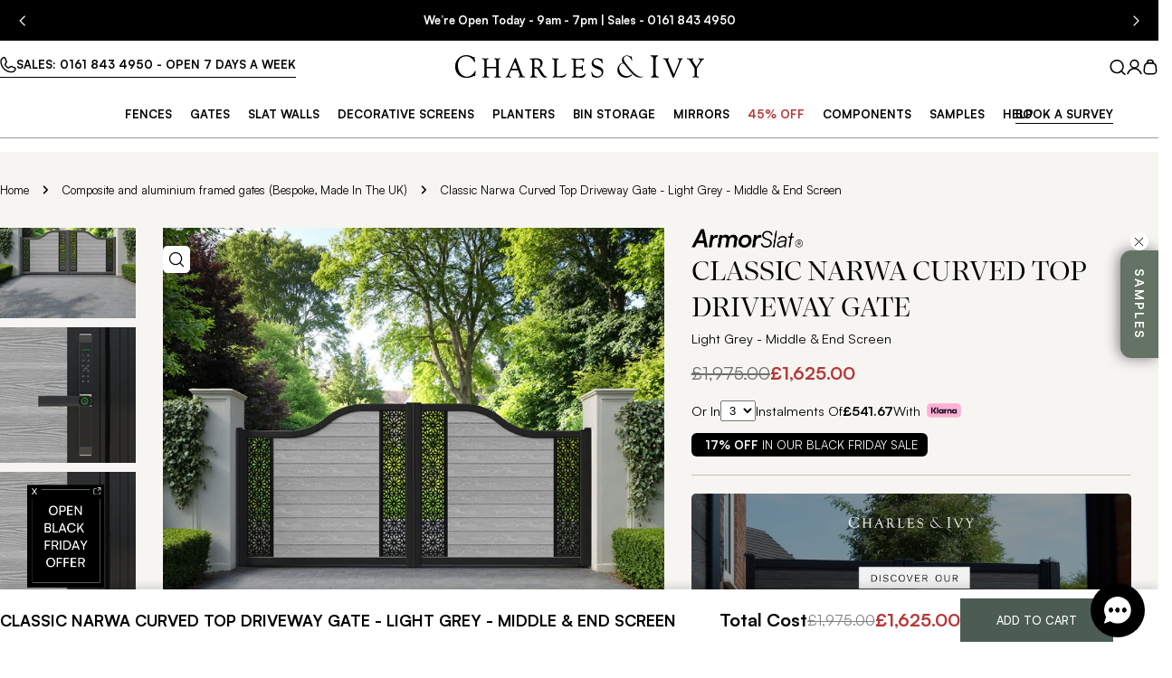

--- FILE ---
content_type: text/css
request_url: https://www.charlesandivy.co.uk/cdn/shop/t/239/assets/component-countdown-timer.css?v=29431657318990395691762180444
body_size: -525
content:
.countdown-timer .countdown-timer__block{align-items:center;display:inline-flex;flex-flow:row;justify-content:center;padding:0 8px;margin:0!important;border-right:2px solid rgb(var(--color-foreground));position:relative;gap:4px}.countdown-timer .countdown-timer__block div,.countdown-timer .countdown-timer__block span{line-height:1;position:relative;text-align:center}@media (min-width: 768px){.countdown-timer .countdown-timer__block div,.countdown-timer .countdown-timer__block span{width:100%}}.countdown-timer .countdown-timer__block div{font-weight:700;color:inherit}.countdown-timer .countdown-timer__block span{font-weight:500}.countdown-timer .countdown-timer__block:after{position:absolute;top:50%;inset-inline-end:-1.9rem;font-size:.5em;transform:translateY(-50%)}@media (min-width: 768px){.countdown-timer .countdown-timer__block div:after{inset-inline-end:-2.4rem}}.countdown-timer .countdown-timer__block:first-child{margin-inline-start:0}.countdown-timer .countdown-timer__block:last-child{margin-inline-end:0}.countdown-timer .countdown-timer__block:last-child{border:0px}
/*# sourceMappingURL=/cdn/shop/t/239/assets/component-countdown-timer.css.map?v=29431657318990395691762180444 */


--- FILE ---
content_type: text/css
request_url: https://www.charlesandivy.co.uk/cdn/shop/t/239/assets/custom-fonts.css?v=162921547618754825691752136358
body_size: -323
content:
@font-face{font-family:Satoshi;font-weight:400;font-style:normal;src:url(/cdn/shop/files/Satoshi-Regular_a4d9e327-2568-440f-b4a2-7cd386769174.woff2?v=1738750545) format("woff2"),url(/cdn/shop/files/Satoshi-Regular_ad55f1fe-e12d-49e2-8781-aa59fe224fd8.woff?v=1738750544) format("woff");font-display:swap}@font-face{font-family:Satoshi;font-weight:500;font-style:normal;src:url(/cdn/shop/files/Satoshi-Medium_fa745784-7919-48b5-8f63-a2f8b2eb064b.woff2?v=1738750544) format("woff2"),url(/cdn/shop/files/Satoshi-Medium_59107167-0103-4f78-a618-e42b2b22208c.woff?v=1738750543) format("woff");font-display:swap}@font-face{font-family:Satoshi;font-weight:700;font-style:normal;src:url(/cdn/shop/files/Satoshi-Bold_222f0aa9-83e5-4126-b877-53a24f746ac7.woff2?v=1738750544) format("woff2"),url(/cdn/shop/files/Satoshi-Bold_8e1d909c-eb74-45ab-bb33-f34b886fd3c4.woff?v=1738750544) format("woff");font-display:swap}
/*# sourceMappingURL=/cdn/shop/t/239/assets/custom-fonts.css.map?v=162921547618754825691752136358 */


--- FILE ---
content_type: text/css;charset=utf-8
request_url: https://use.typekit.net/hqs0low.css
body_size: 472
content:
/*
 * The Typekit service used to deliver this font or fonts for use on websites
 * is provided by Adobe and is subject to these Terms of Use
 * http://www.adobe.com/products/eulas/tou_typekit. For font license
 * information, see the list below.
 *
 * loretta-display:
 *   - http://typekit.com/eulas/00000000000000007756f65c
 *   - http://typekit.com/eulas/00000000000000007756f676
 *   - http://typekit.com/eulas/00000000000000007756f65e
 *
 * © 2009-2025 Adobe Systems Incorporated. All Rights Reserved.
 */
/*{"last_published":"2025-02-07 08:47:11 UTC"}*/

@import url("https://p.typekit.net/p.css?s=1&k=hqs0low&ht=tk&f=52429.52432.52434&a=6933035&app=typekit&e=css");

@font-face {
font-family:"loretta-display";
src:url("https://use.typekit.net/af/52e09c/00000000000000007756f65c/30/l?primer=7cdcb44be4a7db8877ffa5c0007b8dd865b3bbc383831fe2ea177f62257a9191&fvd=n7&v=3") format("woff2"),url("https://use.typekit.net/af/52e09c/00000000000000007756f65c/30/d?primer=7cdcb44be4a7db8877ffa5c0007b8dd865b3bbc383831fe2ea177f62257a9191&fvd=n7&v=3") format("woff"),url("https://use.typekit.net/af/52e09c/00000000000000007756f65c/30/a?primer=7cdcb44be4a7db8877ffa5c0007b8dd865b3bbc383831fe2ea177f62257a9191&fvd=n7&v=3") format("opentype");
font-display:auto;font-style:normal;font-weight:700;font-stretch:normal;
}

@font-face {
font-family:"loretta-display";
src:url("https://use.typekit.net/af/e544d5/00000000000000007756f676/30/l?primer=7cdcb44be4a7db8877ffa5c0007b8dd865b3bbc383831fe2ea177f62257a9191&fvd=n5&v=3") format("woff2"),url("https://use.typekit.net/af/e544d5/00000000000000007756f676/30/d?primer=7cdcb44be4a7db8877ffa5c0007b8dd865b3bbc383831fe2ea177f62257a9191&fvd=n5&v=3") format("woff"),url("https://use.typekit.net/af/e544d5/00000000000000007756f676/30/a?primer=7cdcb44be4a7db8877ffa5c0007b8dd865b3bbc383831fe2ea177f62257a9191&fvd=n5&v=3") format("opentype");
font-display:auto;font-style:normal;font-weight:500;font-stretch:normal;
}

@font-face {
font-family:"loretta-display";
src:url("https://use.typekit.net/af/39ddc4/00000000000000007756f65e/30/l?primer=7cdcb44be4a7db8877ffa5c0007b8dd865b3bbc383831fe2ea177f62257a9191&fvd=n4&v=3") format("woff2"),url("https://use.typekit.net/af/39ddc4/00000000000000007756f65e/30/d?primer=7cdcb44be4a7db8877ffa5c0007b8dd865b3bbc383831fe2ea177f62257a9191&fvd=n4&v=3") format("woff"),url("https://use.typekit.net/af/39ddc4/00000000000000007756f65e/30/a?primer=7cdcb44be4a7db8877ffa5c0007b8dd865b3bbc383831fe2ea177f62257a9191&fvd=n4&v=3") format("opentype");
font-display:auto;font-style:normal;font-weight:400;font-stretch:normal;
}

.tk-loretta-display { font-family: "loretta-display",serif; }


--- FILE ---
content_type: text/css
request_url: https://www.charlesandivy.co.uk/cdn/shop/t/239/assets/section-main-product.css?v=4976752353600491781763133592
body_size: 6077
content:
@keyframes inventory-pulse{0%{opacity:.6}to{transform:scale(2.5);opacity:0}}.product{--media-width: 58.5%;--product-gap: 3rem;gap:var(--product-gap)}.product--medium{--media-width: 50%}.product--small{--media-width: 45%}.product--no-media{max-width:77rem;margin:0 auto}.product--slider-freemode.product--media-has-many .product__media-gallery-viewer{border-start-end-radius:0;border-end-end-radius:0}.product__media-item{width:100%}.product__media-item:hover .product__media-icon,.swiper-slide-active .product__media-icon{opacity:1}.product__media-container{position:relative;display:flex;overflow:hidden}.product__media-icon{position:absolute;top:2rem;inset-inline-end:2rem;display:flex;align-items:center;justify-content:center;width:30px;height:30px;border:0px;border-radius:5px;background:#fff;color:#000;opacity:0;transition:all var(--duration-default)}.product__media-zoom{display:flex;position:static}.product__media-zoom:after{content:"";cursor:pointer;display:block;position:absolute;top:0;left:0;right:0;bottom:0;z-index:2;border-radius:0}.product__media-gallery-thumbails{margin:1rem 0 0;--slides-view: 5;--item-padding: .6rem}.product__media-gallery-thumbails .swiper-slide{width:calc((100% - (var(--slides-view) - 1) * var(--media-item-gap)) / var(--slides-view));margin-inline-end:var(--media-item-gap)}.product__media-gallery-thumbails .swiper-slide.swiper-slide-thumb-active .product__thumbs-container{padding:var(--item-padding)}.product__media-gallery-thumbails .swiper-slide.swiper-slide-thumb-active .product__thumbs-container:after{opacity:1}.product__xr-button[data-shopify-xr-hidden]{visibility:hidden}.product__thumbs-container{position:relative;cursor:pointer;border-radius:var(--medium-blocks-radius);transition:.3s all}.product__thumbs-container:after{content:"";position:absolute;top:0;right:0;bottom:0;left:0;border:1px solid rgba(var(--color-foreground),1);opacity:0;z-index:1;border-radius:inherit;transition:.2s all}.product__thumbs-inner{transition:.3s all;border-radius:inherit}.product__thumbs-badge{position:absolute;top:1rem;inset-inline-end:1rem;width:3.2rem;height:3.2rem;border-radius:50%;display:flex;align-items:center;justify-content:center;background:#fff;color:#000;box-shadow:0 0 1rem #0000001a}@media (max-width: 767.98px){.product__thumbs-badge{width:2.4rem;height:2.4rem}.product__thumbs-badge .icon{width:1.4rem;height:1.4rem}}.blocks-corner--round .product__media-gallery-thumbails .swiper-slide.swiper-slide-thumb-active .product__thumbs-inner{border-radius:calc(var(--medium-blocks-radius) - var(--item-padding))}@media (min-width: 768px){.product--vertical-carousel{--thumbnails-width: 7rem;--thumbnails-spacing: 1rem}.product--media-has-many.product--stacked .product__media-list,.product--media-has-many.product--grid-mix .product__media-list,.product--media-has-many.product--columns .product__media-list{flex-flow:row wrap;align-items:stretch;box-sizing:border-box}.product--media-has-many.product--stacked .product__media-item,.product--media-has-many.product--grid-mix .product__media-item,.product--media-has-many.product--columns .product__media-item{width:50%}.product--media-has-many.product--stacked .product__media-gallery-viewer,.product--media-has-many.product--grid-mix .product__media-gallery-viewer,.product--media-has-many.product--columns .product__media-gallery-viewer{margin:0 calc(var(--media-item-gap) / -2)}.product--media-has-many.product--stacked .product__media-list,.product--media-has-many.product--grid-mix .product__media-list,.product--media-has-many.product--columns .product__media-list{gap:var(--media-item-gap) 0}.product--media-has-many.product--stacked .product__media-item,.product--media-has-many.product--grid-mix .product__media-item,.product--media-has-many.product--columns .product__media-item{padding:0 calc(var(--media-item-gap) / 2)}.product--media-has-many.product--stacked .product__media-item{width:100%}.product--media-has-many.product--grid-mix .product__media-item:nth-child(3n+1){width:100%}.product--media-has-many.product--vertical-carousel .product__media-gallery-viewer-wrap{margin-inline-start:calc(var(--thumbnails-width) + var(--thumbnails-spacing))}.product--media-has-many.product--vertical-carousel .product__media-gallery-thumbails{position:absolute;top:0;inset-inline-start:0;width:var(--thumbnails-width);height:100%;margin:0}.product--media-has-many.product--vertical-carousel .product__media-gallery-thumbails .swiper-wrapper{flex-direction:column}.product--media-has-many.product--vertical-carousel .product__media-gallery-thumbails .swiper-slide{width:100%;height:auto!important;margin-inline-end:0;margin-bottom:var(--media-item-gap)}.product:not(.product--media-has-0) .product__media-wrapper{max-width:var(--media-width);width:calc(var(--media-width) - var(--product-gap) / 2)}.product:not(.product--media-has-0) .product__info-wrapper{max-width:calc(100% - var(--media-width));width:calc(100% - var(--media-width) - var(--product-gap) / 2)}.product--odd-media.product--grid-mix.product--media-has-2 .product__media-item:last-child{width:100%}.product--odd-media.product--grid-mix:not(.product--media-has-2) .product__media-item:nth-last-child(-n+2){width:50%}}@media (min-width: 1024px){.product:not(.product--media-has-0) .product__info-wrapper{padding-inline-start:3rem}.product--vertical-carousel{--thumbnails-width: 15rem;--thumbnails-spacing: 3rem}}@media (min-width: 1410px){.product:not(.product--media-has-0) .product__info-wrapper{padding-inline-start:5rem}}.product__block{--product-blocks-gap: 2rem;--product-blocks-gap-large: 3.2rem;margin:var(--product-blocks-gap) 0}.product__block--text *{margin:0!important}.product__block iframe{max-width:100%}.product__block:first-child{margin-top:0}.product__block:first-child:empty+.product__block{margin-top:0}.product__block:last-child{margin-bottom:0}.product__block--badges:not(:empty)+.product__block--title{margin-top:-.4rem}.product__block--type a,.product__block--vendor a{color:currentColor}.product__block--title .armorslat-image{max-width:123px;margin-bottom:5px}.product__block--title .product__title{word-break:break-word;margin:0;display:flex;flex-direction:column}.product__block--title>a{display:none}.product__block--price{margin-bottom:10px}.product__badges{padding-bottom:2rem;border-bottom:1px solid rgb(var(--color-border));margin-top:0}.product__badges .f-badge{font-weight:inherit;padding:3px 10px;border-radius:6px}.product__badges .f-badge p{margin:0}.product__block--price,.product__block--description,.product__block--inventory{margin-top:-.8rem}.product__block--price *{font-size:20px}.initial-from{font-weight:400;color:#6f6f6f}.product__block--price .f-price-item--sale{font-weight:700}.product__block--price .product__tax{display:none}.product__block--shipping+.product__block--icon-with-text,.product__block--icon-with-text+.product__block--icon-with-text,.product__block--icon-with-text+.product__block--shipping{margin-top:-1.2rem}.product__block--addons{margin-top:-1.3rem;gap:0 2.4rem}.product__block--addons .btn{padding:0!important}.product__block--pickup_availability,.product__block--buy_buttons{margin:var(--product-blocks-gap-large) 0}.product__block--buy_buttons+.product__block--pickup_availability{margin-top:-1.2rem}.product__block--pickup_availability+.product__block--collapsible_tab{margin-top:-2rem}.product__block--complementary-collapsible+.product__block--collapsible_tab,.product__block--collapsible_tab+.product__block--complementary-collapsible,.product__block--collapsible_tab+.product__block--collapsible_tab{margin-top:calc(var(--product-blocks-gap) * -1)}.product__block--complementary-inline+.product__block--collapsible_tab{margin-top:-1.2rem}.product__block--complementary .slider-controls--group{text-align:center;margin:.4rem 0 0}.product__block--complementary-inline.has-heading .slider-controls--grouped-always .slider-controls--group{position:absolute;bottom:100%;inset-inline-end:0;transform:translateY(-1.2rem);margin:0}@media (max-width: 767.98px){.product__block{--product-blocks-gap: 2rem;--product-blocks-gap-large: 2.4rem}}.product__inventory{--status-color: #10a443;display:flex;flex-wrap:nowrap;align-items:center;gap:0 .8rem;margin:0;color:var(--status-color)}.product__inventory-icon{position:relative;width:1rem;height:1rem;margin:0 .4rem;background:var(--status-color);border-radius:50%;flex:0 0 auto}.product__inventory-icon:after,.product__inventory-icon:before{position:absolute;left:0;top:0;width:100%;height:100%;content:"";background:var(--status-color);border-radius:50%;animation:inventory-pulse 2s linear infinite}.product__inventory-icon:after{animation-delay:1s}.product__inventory--out-of-stock{--status-color: rgba(var(--color-foreground), .5)}.product__inventory--low-stock{--status-color: rgb(var(--color-foreground))}.product__inventory--low-stock .product__inventory-icon{display:none}.product__inventory-stock-bar{margin-top:1.4rem}.product__inventory-stock-bar:before{--scale-x: var(--percent, 100%)}.product__view-details{gap:.6rem;margin-top:3.2rem;width:100%;height:6rem;padding:2rem;border-radius:0;justify-content:space-between;border:0;border-top:1px solid rgb(var(--color-border))}.product__view-details .icon{width:2rem;height:2rem}.product__sku.invisible:after{content:"#"}.complementary-products__heading{margin:0 0 1.5rem}.product__badges{gap:.6rem}.shopify-payment-button__button{font-family:inherit;min-height:var(--buttons-height);border-radius:var(--buttons-radius)}.shopify-payment-button__button [role=button].focused{outline:.2rem solid rgba(var(--color-foreground),.5)!important;outline-offset:.3rem;box-shadow:0 0 0 .1rem rgb(var(--color-button)),0 0 0 .3rem rgb(var(--color-background)),0 0 .5rem .4rem rgba(var(--color-foreground),.3)!important}.shopify-payment-button__button [role=button]:focus:not(:focus-visible){outline:0;box-shadow:none!important}.shopify-payment-button__button [role=button]:focus-visible{outline:.2rem solid rgba(var(--color-foreground),.5)!important;box-shadow:0 0 0 .1rem rgb(var(--color-button)),0 0 0 .3rem rgb(var(--color-background)),0 0 .5rem .4rem rgba(var(--color-foreground),.3)!important}.shopify-payment-button__button--unbranded{background-color:rgb(var(--color-button));color:rgb(var(--color-button-text));font-size:var(--font-body-size);padding:0 var(--buttons-padding);line-height:30px;font-family:var(--font-button-family);font-weight:var(--font-button-weight);letter-spacing:var(--buttons-letter-spacing, 0);text-transform:var(--buttons-transform, var(--buttons-transform-default))}.shopify-payment-button__button--unbranded::selection{background-color:rgba(var(--color-button-text),.3)}.shopify-payment-button__button--unbranded:hover,.shopify-payment-button__button--unbranded:hover:not([disabled]){color:rgb(var(--color-button-hover-text));background-color:rgb(var(--color-button-hover-background))}.shopify-payment-button__button+.shopify-payment-button__button--hidden{display:none}.shopify-payment-button__more-options{margin:1.6rem 0 1rem;font-size:1.2rem;line-height:1.5;letter-spacing:.05rem;text-decoration:underline;text-underline-offset:.3rem}.open-size-chart{font-size:var(--font-body-size)}.product-form{display:block}.product-form__error-message-wrapper:not([hidden]){display:flex;align-items:flex-start;font-size:1.3rem;line-height:1.4;letter-spacing:.04rem;margin-bottom:1.5rem}.product-form__error-message-wrapper svg{flex-shrink:0;width:1.5rem;height:1.5rem;margin-inline-end:.7rem;margin-top:.25rem}.product-form__input{flex:0 0 100%;padding:0;min-width:fit-content;border:none;margin:1.6rem 0 0}.product-form__input:first-child{margin:0}.product-form__input .form__label{display:flex;flex-wrap:wrap;justify-content:space-between;gap:0 .8rem;width:100%;padding:0;line-height:2.6rem;margin:0}@media (min-width: 768px){.product-form__input .form__label{position:sticky;top:145px;z-index:11;transition:all var(--animation-default)}body:not(.header-pinned) .product-form__input .form__label{top:0}}@media (max-width: 768px){.product-form__input .form__label{position:sticky;top:128px;z-index:11;transition:all var(--animation-default)}body:not(.header-pinned) .product-form__input .form__label{top:0}.product-form__input .form__label.adjusted-sticky-top{top:calc(var(--media-wrapper-height) + 128px)}body:not(.header-pinned) .product-form__input .form__label.adjusted-sticky-top{top:var(--media-wrapper-height)}}.product-form__buttons{display:flex;flex-wrap:wrap;align-items:flex-end;gap:2rem 1.2rem}.product-form__buttons .shopify-payment-button{width:100%}.product-form__submit{position:relative;flex-grow:1;flex-shrink:1}.product-form__submit[aria-disabled=true]+.shopify-payment-button .shopify-payment-button__button[disabled],.product-form__submit[disabled]+.shopify-payment-button .shopify-payment-button__button[disabled]{cursor:not-allowed;opacity:.5}.btn--disabled{cursor:not-allowed;opacity:.5}.ask-question-form-header{margin:0 0 2.4rem}.ask-question-form .form-field~.form-field{margin-top:2rem}.ask-question-form .form-submit{margin-top:2rem}.product__sharing--title{margin-bottom:1.2rem}.product__sharing--inputs{display:flex;align-items:center;position:relative}.product__sharing--inputs:before{content:"";position:absolute;top:0;right:0;bottom:0;left:0;border:1px solid rgb(var(--color-border));border-radius:var(--buttons-radius, 0);pointer-events:none}.product__sharing--inputs input{border-color:transparent!important;background:#fff;text-overflow:ellipsis;box-shadow:none!important;border-end-end-radius:0;border-start-end-radius:0}.product__sharing--inputs .btn{padding:0 1.6rem!important;height:var(--buttons-height);border-start-start-radius:0;border-end-start-radius:0}.product__sharing .sharing__links{display:flex;align-items:center;margin:1.6rem -1rem 0}.product__sharing .sharing__links a{position:relative;display:flex;padding:0 1rem}.product__sharing .sharing__links a:before{content:"";position:absolute;top:-1rem;bottom:-1rem;left:0;right:0}.recipient-form{display:block;position:relative;margin-bottom:3.2rem}.recipient-form>input[type=checkbox]{position:relative;top:.3rem;margin-inline-end:.4rem}.recipient-form>input[type=checkbox]:checked~.recipient-fields{display:block;animation:fade-in-up var(--duration-default) ease}.recipient-form>input[type=checkbox]:not(:checked,:disabled)~.recipient-fields{display:none}.recipient-form .alert{margin-top:2.4rem}.recipient-form .error-message:first-letter{text-transform:capitalize}.recipient-fields__field{margin:0 0 2rem}.recipient-fields{margin-top:1.6rem}.recipient-fields .field__label{white-space:nowrap;text-overflow:ellipsis;max-width:calc(100% - 3.5rem);overflow:hidden}.recipient-email-label,.js .recipient-fields{display:none}.js .recipient-email-label.required{display:inline}@media screen and (forced-colors: active){.product-form__submit[aria-disabled=true]{color:Window}}.product__block--quick_links{display:flex;flex-direction:column;gap:30px}.video-quick-link{width:100%;background:#fff;border:1px solid rgb(var(--color-border));padding:10px;display:flex;flex-direction:row;align-items:center;justify-content:flex-start;gap:10px;height:auto;text-transform:none;white-space:normal}@media (min-width: 1024px){.video-quick-link{gap:20px;padding:15px}}.video-quick-link .image{display:none}.video-quick-link .icon{width:20px;height:20px;min-width:20px}@media (min-width: 1024px){.video-quick-link .image{width:84px;min-width:84px;display:block}.video-quick-link .icon{width:37px;height:37px;min-width:37px}}.video-quick-link .content{display:flex;flex-direction:column;text-align:left}.video-quick-link .description{display:none}@media (min-width: 1024px){.video-quick-link .description{display:block}}.product-quick-links{display:grid;grid-template-columns:1fr 1fr 1fr;align-items:center;justify-content:flex-start;flex-wrap:wrap;gap:20px}@media (min-width: 1024px){.product-quick-links{gap:30px}}@media (max-width: 760px){.product-quick-links{gap:10px}}.quick-link{border:0px;padding:0;display:flex;flex-direction:row;align-items:center;gap:10px;color:#000;font-size:20px;line-height:1.2;height:auto;text-transform:none;white-space:normal}.quick-link .icon{width:20px;height:20px}.quick-link .icon img{width:100%;height:100%}.quick-link span{text-transform:none;font-size:18px}.review-support{display:flex;flex-direction:column;align-items:stretch;gap:20px}@media (min-width: 1024px){.review-support{flex-direction:row;gap:10px}}.review,.support{display:flex;flex-direction:column;justify-content:center;align-items:center;gap:15px;padding:10px;border:1px solid rgb(var(--color-border));border-radius:3px;width:100%}@media (min-width: 1024px){.review,.support{width:50%;padding:20px}}.support .rte{display:flex;flex-direction:column;gap:4px;text-align:center}.support .rte p{margin:0}.product-countdown{display:grid;grid-template-columns:1fr 1fr;justify-content:center;align-items:center;gap:15px;padding:10px;border:1px solid rgb(var(--color-border));border-radius:3px;width:100%}@media (min-width: 1024px){.product-countdown{padding:20px}}.product-countdown .message p{margin:0}.product-countdown countdown-timer{display:flex;justify-content:flex-end}.product-countdown countdown-timer .countdown-timer__block{flex-direction:column;border:0px;gap:6px;text-transform:capitalize}@media (min-width: 1024px){.product-countdown countdown-timer .countdown-timer__block{gap:12px}}.clearpay_klarna{display:flex;flex-direction:column;padding:10px;border:1px solid rgb(var(--color-border));border-radius:3px;width:100%}@media (min-width: 1024px){.clearpay_klarna{padding:20px}}.clearpay_klarna .clearpay-header{display:grid;grid-template-columns:1fr 1fr;justify-content:center;align-items:center;gap:15px;margin-bottom:10px}.clearpay_klarna .clearpay-header p{margin:0}.brochure,.brochure-image,.brochure-image img{position:relative;border-radius:3px;aspect-ratio:4/1}square-placement{display:block!important}.brochure-image img{object-fit:cover}.brochure .brochure-content{position:absolute;top:0;left:0;width:100%;height:100%;padding:10px;display:flex;flex-direction:column;justify-content:space-between;align-items:flex-start}@media (min-width: 1024px){.brochure .brochure-content{padding:20px}}.brochure .brochure-content p{margin:0;color:#fff}@media (max-width: 1024px){.brochure .brochure-content .btn{height:35px;line-height:35px;padding-left:20px;padding-right:20px}}.installation-accordion .media-wrapper img{height:100%;object-fit:cover}.product__media-gallery-viewer-wrap .slider-controls--group{display:none!important}@media (max-width: 767px){.product__media-wrapper{position:sticky;top:128px;z-index:11;background-color:rgb(var(--color-background));--animation-nav-delay: .1s;transition:var(--animation-nav);transition-property:top;padding-bottom:10px}body:not(.header-pinned) .product__media-wrapper{top:0}.product__media-wrapper.gallery-sticky-disabled{position:static}.product__media-gallery-viewer{padding:0 160px}.product__media-gallery-viewer-wrap{left:-15px;width:calc(100% + 30px);padding:0!important}}@media (max-width: 640px){.product__media-gallery-viewer{padding:0 100px}}@media (max-width: 520px){.product__media-gallery-viewer{padding:0 60px}}.product-step{display:flex;flex-direction:column}.product-step.hide-step{display:none}.product-step .step-header{display:flex;flex-direction:row;align-items:center;justify-content:flex-start;background-color:#d6dac5;position:relative;width:100%;border-top-left-radius:5px;border-top-right-radius:5px;border:1px solid rgba(0,0,0,.5)}@media (min-width: 768px){.product-step .step-header{position:sticky;top:145px;z-index:11;transition:all var(--animation-default)}body:not(.header-pinned) .product-step .step-header{top:0}}@media (max-width: 768px){.product-step .step-header{position:sticky;top:128px;z-index:11;transition:all var(--animation-default)}body:not(.header-pinned) .product-step .step-header{top:0}.product-step .step-header.adjusted-sticky-top{top:calc(var(--media-wrapper-height) + 128px)}body:not(.header-pinned) .product-step .step-header.adjusted-sticky-top{top:var(--media-wrapper-height)}}.product-step .step-header .count-wrapper{display:flex;flex-direction:row;align-items:center;justify-content:center;padding:15px 14px;font-size:16px;line-height:20px;letter-spacing:.32px;font-weight:700;gap:4px;min-width:80px;border-right:1px solid rgba(0,0,0,.5);border-top-left-radius:5px}.product-step .step-header .count.hidden{display:flex;font-size:0px}.product-step .step-header .title{color:#000;font-size:16px;line-height:20px;letter-spacing:.32px;padding:0 14px;font-weight:500!important;text-transform:none}.product-step .step-header .title .result{font-weight:700!important}.product-step .step-header .info{display:flex;flex-direction:column;justify-content:center;align-items:center;font-size:16px;line-height:20px;letter-spacing:.32px;border:0px;margin:0 0 0 auto;padding:0 15px}.product-step .step-header .step-info-tooltip{position:absolute;right:-10px;top:calc(100% - 6px);background-color:#fff;filter:drop-shadow(0px 0px 14px rgba(0,0,0,.15));padding:15px;border-radius:5px;font-size:14px;line-height:18px;max-width:300px;font-weight:500;display:none;z-index:10;color:#000}.product-step .step-header .step-info-tooltip.active{display:block}.product-step .step-header .step-info-tooltip:before{content:"";position:absolute;top:-6px;right:28px;display:block;width:0;height:0;border-left:6px solid transparent;border-right:6px solid transparent;border-bottom:6px solid #fff}.product-step .step-content{background-color:#fff;padding:15px;display:grid!important;grid-template-columns:1fr 1fr 1fr;row-gap:10px;width:100%;border:1px solid rgba(0,0,0,.5);border-top:0px;border-bottom-left-radius:5px;border-bottom-right-radius:5px}.product-step .step-content.slat-type-content{border-radius:0;border-bottom:0px}.product-step .step-content.two-step-content,.product-step .step-content.two-step-mirror-content{grid-template-columns:1fr 1fr}.product-step .step-content.pedestrian-gate-step-content{grid-template-columns:1fr 1fr 1fr}.inner-step-content-wrapper{background-color:#fff;display:grid!important;grid-template-columns:1fr 1fr 1fr;gap:10px}.product-step .step-content.composite-slat.hide,.product-step .step-content.aluminium-slat.hide,.product-step .step-content.aluminium-slat-traditional.hide{display:none!important}.product-step .step-content .batten-wrapper{display:grid!important;grid-template-columns:1fr 1fr 1fr;row-gap:10px}.product-step .step-content.bespoke-content{display:flex!important;flex-direction:column;gap:10px}.product-step .step-content.bespoke-content .bespoke-input-entry{height:50px;padding-left:15px;padding-right:15px}@media (max-width: 1024px){.product-step .step-content.bespoke-content .bespoke-input-entry{font-size:16px}}.product-step .step-content.bespoke-content p{margin:0}.product-step .step-content.variant-step-content,.product-step .step-content.lighting-power-content{column-gap:10px}.product-step .step-content.variant-step-content.no-spacing{column-gap:0px}.product-step .step-content.automation-content{grid-template-columns:1fr 1fr}.product-step .step-content.insuslat-content,.product-step .step-content.panel-trim-step{grid-template-columns:1fr}.product-step .step-content .panel-trim-wrapper{display:grid!important;grid-template-columns:1fr 1fr;row-gap:10px}.product-step .step-content .panel-trim-wrapper .image,.product-step .step-content .panel-trim-wrapper .image img{aspect-ratio:2/1!important}.product-step .step-content.slat-planter-step{display:flex!important;flex-direction:column;gap:20px}.product-step .step-content.slat-planter-step .slat-planter-wrapper{display:grid!important;grid-template-columns:1fr 1fr 1fr;gap:10px}.product-step .step-content.slat-planter-step .slat-planter-wrapper label{align-items:center;justify-content:center;border:1px solid #000;color:#434343}.product-step .step-content.slat-planter-step .slat-planter-wrapper label .title{font-weight:700}.product-step .step-content.slat-planter-step .slat-planter-wrapper input:checked+label{border:1px solid #434343;background:#434343;color:#fff}.product-step .step-content.slat-planter-step .slat-planter-block{display:flex!important;flex-direction:column;gap:20px}.product-step .step-content.slat-planter-step .slat-planter-block.hide-step{display:none!important}.product-step .step-content.slat-planter-step .slat-planter-block .slat-planter-inner-block{display:flex!important;flex-direction:column;gap:20px}.product-step .step-content.slat-planter-step .slat-planter-block .slat-planter-inner-block .planter-title{font-weight:700;font-size:18px;line-height:20px}.product-step .step-content.slat-planter-step .slat-planter-block .slat-planter-inner-block .content{display:grid!important;grid-template-columns:1fr 1fr 1fr 1fr}.product-step .step-content.shelving-wrapper-content{column-gap:0px;row-gap:10px;grid-template-columns:1fr!important}.product-step .step-content.shelving-wrapper-content .step-title{margin-top:2rem;margin-bottom:0}@media (min-width: 1024px){.product-step .step-content,.product-step .step-content .batten-wrapper{grid-template-columns:1fr 1fr 1fr 1fr}.product-step .step-content.insuslat-content,.product-step .step-content.panel-trim-step{grid-template-columns:1fr}.product-step .step-content.variant-step-content{grid-template-columns:1fr 1fr 1fr 1fr;row-gap:14px;column-gap:14px}.product-step .step-content.variant-step-content.no-spacing{row-gap:0px;column-gap:0px}.inner-step-content-wrapper{grid-template-columns:1fr 1fr 1fr 1fr;row-gap:14px;column-gap:14px}.product-step .step-content.lighting-power-content,.product-step .step-content.automation-content{grid-template-columns:1fr 1fr}.product-step .step-content.three-step-content{grid-template-columns:1fr 1fr 1fr;row-gap:14px;column-gap:0px}}.product-step .step-content.mirror-step-content{grid-template-columns:1fr 1fr 1fr}.product-step .step-content.mirror-led-content{grid-template-columns:1fr 1fr}.product-step .step-content.measurement-content.cm .ft,.product-step .step-content.measurement-content.ft .cm{display:none}.product-step .step-content.measurement-content.ft .ft{display:block}.product-step .step-content.measurement-content .below-ground{display:none}.product-step .step-content.measurement-content.below-ground label:not(.below-ground){display:none}.product-step .step-content.measurement-content.below-ground .below-ground{display:flex}.product-step .step-content.post-light-content{display:flex!important;flex-direction:column;column-gap:0px;row-gap:15px}.product-step .step-content .step-title{grid-column:1 / -1;color:#000;text-align:left;font-size:15px;line-height:18px;font-weight:700;text-transform:uppercase}.product-step .step-content .step-item{display:flex;flex-direction:column;gap:16px;justify-content:flex-start;text-align:center;border-radius:5px;padding:10px;border:1px solid #fff}.product-step .step-content.three-step-content .step-item,.product-step .step-content.automation-content .step-item{max-width:100%}.product-step .step-content input:checked+label{border:1px solid #000}.product-step .step-content input:checked+label .title{font-weight:700}.product-step .step-content .step-item.active{border:1px solid #000}.product-step .step-content .step-item.active .title{font-weight:700}.product-step .step-content .step-item.hidden{display:none}.product-step .step-content .power-option{display:flex;align-items:center;justify-content:center;text-align:center;position:relative;cursor:pointer;margin:0;padding:1.3rem 2.4rem;min-height:54px;transition:all var(--duration-default)ease;color:#434343;background-color:#fff;border:1px solid #434343;border-radius:5px;font-weight:700;font-size:16px}.product-step .step-content input:checked+label.power-option{background:#434343;border-color:#434343;color:#fff}.product-step .step-content .step-item .image,.product-step .step-content .step-item .image img{width:100%;aspect-ratio:1/1;border-radius:7px;position:relative}.product-step .step-content.driveway-step .step-item .image,.product-step .step-content.driveway-step .step-item .image img{aspect-ratio:160/96}.product-step .step-content.two-step-content .step-item .image,.product-step .step-content.two-step-content .step-item .image img{aspect-ratio:8/5;object-fit:cover}.product-step .step-content.fence-screen-design .step-item .image,.product-step .step-content.fence-screen-design .step-item .image img{aspect-ratio:9/4}.product-step.driveway-additional-gate-post .step-content.two-step-content .step-item .image,.product-step.driveway-additional-gate-post .step-content.two-step-content .step-item .image img{object-fit:fill}.product-step .step-content .step-item .step-item-content{display:flex;flex-direction:column;gap:2px}.product-step .step-content .step-item .title{font-weight:500;font-size:14px;line-height:18px}.product-step .step-content .step-item .subtitle,.product-step .step-content .step-item .ral{font-weight:400;font-size:13px;line-height:17px}.product-step .step-content .step-item.aqua-slat-item{gap:8px}.product-step .step-content .step-item .aqua-slat-title{text-transform:normal;font-weight:700}.product-step .step-content .step-item .aqua-slat-subtitle{font-weight:400;font-size:13px;line-height:17px}.product-step .step-content .step-item .aqua-slat-pack{font-weight:500;font-size:13px;line-height:17px}.product-step .step-content.measurement-content{display:flex!important;flex-direction:column}@media (min-width: 1024px){.product-step .step-content{padding:15px}}.fence-screen-style img{object-fit:cover;object-position:left}.view-all-wrapper{padding:30px 15px 15px;background-color:#fff;display:flex;justify-content:center;align-items:center;border:1px solid rgba(0,0,0,.5);border-top:0px;border-bottom-left-radius:5px;border-bottom-right-radius:5px}.view-all-wrapper.comp-active{display:none}.view-all-logic-button{width:fit-content;margin:0 auto;font-size:14px;background-color:#434343;color:#fff;border-width:1px;border-style:solid;border-color:#434343}.view-all-step .step-content.short-content{overflow:hidden;max-height:555px;border-bottom-left-radius:0;border-bottom-right-radius:0;border-bottom:0px}.view-all-step .step-content.insuslat-colour-step-content.short-content{max-height:615px}.view-all-step .step-content.aluminium-slat.short-content,.view-all-step .step-content.aluminium-slat-traditional.short-content{max-height:640px}.view-all-step .step-content.two-step-content.short-content{max-height:567px}.view-all-step .step-content.two-step-mirror-content.short-content{max-height:943px}.view-all-step .step-content.three-step-content.short-content{max-height:545px}@media (min-width: 1024px){.view-all-step .step-content.short-content{max-height:566px}.view-all-step .step-content.insuslat-colour-step-content.short-content{max-height:640px}.view-all-step .step-content.aluminium-slat.short-content,.view-all-step .step-content.aluminium-slat-traditional.short-content{max-height:784px}.view-all-step .step-content.two-step-content.short-content{max-height:693px}.view-all-step .step-content.two-step-mirror-content.short-content{max-height:1073px}.view-all-step .step-content.three-step-content.short-content{max-height:711px}}@media (min-width: 1536px){.view-all-step .step-content.short-content{max-height:640px}.view-all-step .step-content.insuslat-colour-step-content.short-content{max-height:696px}.view-all-step .step-content.aluminium-slat.short-content,.view-all-step .step-content.aluminium-slat-traditional.short-content{max-height:883px}.view-all-step .step-content.two-step-content.short-content{max-height:800px}.view-all-step .step-content.two-step-mirror-content.short-content{max-height:1248px}.view-all-step .step-content.three-step-content.short-content{max-height:810px}}.variant-measurement-switcher{display:flex;flex-direction:row;justify-content:flex-start;gap:15px}@media (min-width: 1024px){.variant-measurement-switcher{grid-column:1 / 5}}.variant-measurement-switcher .measurement-button{border-radius:5px;border:1px solid #434343;color:#434343;background:#fff;height:54px;font-weight:700;font-size:16px;padding:0 25px;text-transform:none}.variant-measurement-switcher .measurement-button.active{background:#434343;color:#fff}.total-cost{display:flex;flex-direction:row;justify-content:space-between;align-items:center;margin-bottom:15px}.total-cost .title{color:#000;font-size:20px;font-weight:700;line-height:28px}.total-cost-price{display:flex;flex-direction:row;gap:8px;align-items:center}.total-cost .price{color:#000;font-size:20px;font-weight:700;line-height:28px}.total-cost .price.sale{color:#b63838}.total-cost .compare-price{color:#818181;font-size:16px;font-weight:400;text-decoration:line-through}.terms-checkbox{display:flex;flex-direction:row;align-items:center;gap:20px}.terms-checkbox.hide-step{display:none}.terms-checkbox .info{width:19px;height:19px;display:inline-block;min-width:19px;padding:0;border:0px}.calculator-step-content{grid-template-columns:1fr!important;gap:0px!important}.calculator-step-content .calculator-wrapper{display:flex;flex-direction:row;align-items:center;justify-content:space-between;gap:10px}.calculator-step-content .input-group{display:flex;flex-direction:column;gap:5px}.calculator-step-content .input-group input{padding:8px 12px;border-radius:5px;width:100%;max-width:150px;min-height:50px;border:1px solid #434343}@media (max-width: 1024px){.calculator-step-content .input-group input{font-size:16px}}.calculator-step-content .input-group label{font-size:10px}.calculator-step-content .aqua-slat-calculator-wrapper,.calculator-step-content .insuslat-calculator-wrapper{flex-direction:column}.calculator-step-content .aqua-slat-inner-calculator-wrapper,.calculator-step-content .insuslat-inner-calculator-wrapper{width:100%;display:flex;flex-direction:row;align-items:center;justify-content:flex-start;gap:15px}.calculator-step-content .calculation-result{width:100%}.selected-insuslat-information{display:flex;flex-direction:column;align-items:flex-start;gap:15px}.insuslat-image{width:50%}.insuslat-content{display:flex;flex-direction:column;gap:10px}.insuslat-content .content-info p{margin:0}.batten-video,.batten-video video-element,.post-light-video,.post-light-video video-element,.closer-video,.closer-video video-element{border-radius:5px;width:100%;display:block}.batten-video,.batten-video video-element,.post-light-video,.post-light-video video-element{aspect-ratio:16/9}.batten-length-information p{margin-top:1rem}.batten-length-outer-wrapper{margin-top:2rem}.batten-length-inner-wrapper{display:grid;grid-template-columns:1fr 1fr 1fr 1fr 1fr;gap:10px}@media (max-width: 1024px){.batten-length-inner-wrapper{grid-template-columns:1fr 1fr 1fr}}.strip-lights-wrapper{display:grid;grid-template-columns:1fr 1fr 1fr 1fr;gap:10px}@media (max-width: 1024px){.strip-lights-wrapper{grid-template-columns:1fr 1fr 1fr}}.variant-label-wrapper input[type=radio]+label{display:flex;align-items:center;justify-content:center;text-align:center;position:relative;cursor:pointer;margin:0;padding:1.3rem 10px;transition:all var(--duration-default) ease;color:#434343;background-color:#fff;border:1px solid #434343;border-radius:5px;font-weight:700;font-size:16px}.variant-label-wrapper input[type=radio]+label:hover{background-color:#434343;color:rgb(var(--color-background))}.variant-label-wrapper input[type=radio]:checked+label{background-color:#434343;color:rgb(var(--color-background))}.extra-batten-length-outer-wrapper{margin-top:2rem}.extra-batten-length-outer-wrapper p{margin-bottom:1rem}.meter-calculation{margin-bottom:15px}.meter-calculation p{margin:0}.strip-light-product .step-title,.shelving-product .step-title{margin-top:2rem;margin-bottom:1rem}.strip-light-product .second-step-title,.shelving-product .second-step-title{margin-top:calc(2rem + 10px)}.strip-lights-size-wrapper,.shelving-wrapper{display:flex;flex-direction:column;gap:10px}.variant-option-label-strip-light,.variant-option-label-shelving{display:flex;flex-direction:row;border-radius:8px;border:1px solid #DDD;background:#fff;flex-wrap:wrap;padding:12px;gap:20px}.variant-option-label-strip-light.active,.variant-option-label-shelving.active{border:2px solid #000}.variant-option-label-strip-light .strip-light-image,.variant-option-label-shelving .shelving-image{aspect-ratio:1/1;width:30%}.variant-option-label-strip-light .strip-light-image img,.variant-option-label-shelving .shelving-image img{aspect-ratio:1/1;object-fit:fill}.variant-option-label-strip-light .strip-light-content,.variant-option-label-shelving .shelving-content{flex:1;display:flex;flex-direction:column;gap:5px}.variant-option-label-strip-light .strip-light-content .content-title,.variant-option-label-shelving .shelving-content .content-title{margin-top:1rem}.variant-option-label-strip-light .strip-light-content .f-price,.variant-option-label-strip-light .strip-light-content .f-price *,.variant-option-label-shelving .shelving-content .f-price,.variant-option-label-shelving .shelving-content .f-price *{font-size:calc(var(--font-body-size)* .9);line-height:2.2rem}.gate-style-drawer-button{display:flex;flex-direction:row;align-items:center;justify-content:flex-start;gap:10px;padding:0;border:0px;margin:0;white-space:normal;height:auto;text-transform:none}.gate-style-drawer-button svg{width:19px;height:19px;display:inline-block;min-width:19px}.gate-style-drawer-button span{display:inline-block;text-align:left}.product__block--video,.product__block--video video{border-radius:5px;width:100%;display:block;aspect-ratio:16/9}.light-design-options{display:grid;grid-template-columns:1fr 1fr 1fr;gap:10px}.light-design-options input[type=radio]{display:none}.post-light-wrapper{display:none;flex-direction:column;gap:10px}.post-light-wrapper.active{display:flex}.post-light-step .post-light-option{display:flex;flex-direction:row;border-radius:8px;border:1px solid #DDD;background:#fff;flex-wrap:wrap;padding:12px;gap:20px;position:relative}.post-light-step .post-light-option a{display:flex;flex-direction:row;align-items:flex-start;justify-content:flex-start;gap:10px}.post-light-step .post-light-option.active{border-color:#000}.extra-post-wall-light-step .post-light-option input[type=radio]{display:none}.extra-post-wall-light-step .post-light-option input[type=radio]:checked+label{border-color:#434343;background-color:#434343;color:#fff}.extra-post-wall-light-step .post-light-option input[type=radio]:checked+label+.post-light-specs-button{background-color:#434343;color:#fff}.extra-post-wall-light-step .post-light-option input[type=radio]:checked+label .product-form__quantity{display:flex}.extra-post-wall-light-step .post-light-option input[type=radio]:checked+label .product-form__quantity .quantity__input,.extra-post-wall-light-step .post-light-option input[type=radio]:checked+label .product-form__quantity .quantity__button{color:#fff}.extra-post-wall-light-step .post-light-option{position:relative}.extra-post-wall-light-step .post-light-option label{display:flex;flex-direction:row;border-radius:8px;border:1px solid #DDD;background:#fff;flex-wrap:wrap;padding:12px;gap:10px;position:relative}.post-light-option .post-light-image{aspect-ratio:1/1;width:30%}.post-light-option .post-light-image img{aspect-ratio:1/1;object-fit:fill}.post-light-option .post-light-content{flex:1;display:flex;flex-direction:column;gap:5px}.post-light-option .post-light-content ul{list-style:disc;padding-left:12px}.post-light-option .post-light-content .product-form__quantity{margin-top:5px;display:none}.post-light-option .post-light-content .product-form__quantity .quantity{width:100px;min-height:40px}.post-light-option .post-light-content .product-form__quantity .quantity__button{width:30px;height:40px}.post-light-option .post-light-content .product-form__quantity .quantity__input{height:40px;font-size:14px}.post-light-specs-button{position:absolute;right:12px;top:12px;background-color:#fff;padding:0;border:0px;font-weight:400;text-transform:none}.post-light-specs-tooltip{flex-direction:column;gap:8px;position:absolute;right:12px;top:50px;background-color:#fff;filter:drop-shadow(0px 0px 14px rgba(0,0,0,.15));padding:20px;border-radius:5px;max-width:350px;width:100%;display:none;z-index:10}.post-light-specs-tooltip.active{display:flex}.post-light-specs-tooltip:before{content:"";position:absolute;top:-6px;right:30px;display:block;width:0;height:0;border-left:6px solid transparent;border-right:6px solid transparent;border-bottom:6px solid #fff}.post-light-specs-tooltip>span{margin-bottom:5px}.post-light-specs-tooltip .item{display:grid;grid-template-columns:1fr 1fr;align-items:flex-start;justify-content:space-between;gap:10px}.post-light-specs-tooltip .item p{margin:0}.required-message{display:none}.required-message.active{display:block}.required-message p{margin:0;color:#b63838}.bespoke-ral-information{grid-column:1 / -1}
/*# sourceMappingURL=/cdn/shop/t/239/assets/section-main-product.css.map?v=4976752353600491781763133592 */


--- FILE ---
content_type: text/css
request_url: https://www.charlesandivy.co.uk/cdn/shop/t/239/assets/section-video-with-text.css?v=71285876305057189221745505105
body_size: -647
content:
.video-with-text__content{padding:var(--padding-y, 4.8rem) var(--padding-x, 6.8rem)}@media (max-width: 1279.98px){.video-with-text__content{--padding-x: 4rem}}@media (max-width: 1023.98px){.video-with-text__content{--padding-x: 3rem}}@media (max-width: 767.98px){.video-with-text__content{--padding-x: 2rem}}
/*# sourceMappingURL=/cdn/shop/t/239/assets/section-video-with-text.css.map?v=71285876305057189221745505105 */


--- FILE ---
content_type: text/css
request_url: https://www.charlesandivy.co.uk/cdn/shop/t/239/assets/product-faq.css?v=142125060760209890841755709223
body_size: -169
content:
.product-faq{display:flex;flex-direction:column;gap:40px}.faq-tabs{display:flex;flex-direction:row;gap:20px}.faq-tabs button{padding:0;border:0px;margin:0;color:#a6a6a6;text-transform:uppercase;font-weight:700;height:auto;display:flex;flex-direction:column}.faq-tabs button:after{content:"";display:block;width:100%;height:2px;background-color:transparent}.faq-tabs button.active{color:#000}.faq-tabs button.active:after{background-color:#000}.product-faq .column{display:flex;flex-direction:column;gap:35px;width:100%}@media (min-width: 1024px){.product-faq{flex-direction:row;gap:45px}.product-faq .faq-column{width:40%}.product-faq .spec-column{width:60%;justify-content:flex-start;align-self:flex-start;position:sticky;top:150px}}.faq-wrapper.hide,.lighting-wrapper{display:none}.lighting-wrapper.active{display:block}.planter-wrapper{display:none}.planter-wrapper.active{display:block}.specification-wrapper{display:flex;flex-direction:column-reverse;gap:30px}.spec-inner-column{width:100%;display:flex;flex-direction:column;gap:30px}.product-details{background:#fff;border:1px solid #CBCBCB;padding:25px;display:flex;flex-direction:column;gap:20px}.product-details-info{display:flex;flex-direction:column;gap:17px}.product-details-info .item{display:grid;grid-template-columns:1fr 1fr;gap:20px}.product-details-info .item p{margin:0}.reference-block{color:#5f5f5f;margin-top:auto}.reference-block strong{color:#000}.specification-image,.specification-image img{width:100%}@media (min-width: 1024px){.specification-wrapper{flex-direction:row;gap:30px}.spec-inner-column{width:45%}.specification-image{width:100%}.specification-image.detail-present{width:55%}}
/*# sourceMappingURL=/cdn/shop/t/239/assets/product-faq.css.map?v=142125060760209890841755709223 */


--- FILE ---
content_type: text/css
request_url: https://www.charlesandivy.co.uk/cdn/shop/t/239/assets/product-features.css?v=1044946166671815191742382484
body_size: -115
content:
.product-feature-wrapper{display:flex;flex-direction:row;align-items:flex-start;justify-content:space-between;gap:32px}@media (max-width: 1024px){.product-feature-wrapper{display:none}}.product-feature-wrapper .column{width:25%;display:grid;grid-template-rows:1fr 1fr 1fr;gap:50px}.product-feature-wrapper .wide-column{width:45%;display:flex}.product-feature-wrapper .column .feature{display:flex;flex-direction:row;align-items:flex-start;justify-content:flex-start;gap:16px;min-height:130px}.product-feature-wrapper .right-column .feature{flex-direction:row-reverse}.product-feature-wrapper .column .feature-image{min-width:26%;width:26%}.product-feature-wrapper .column .feature-description{display:flex;flex-direction:column;gap:10px}.product-feature-wrapper .column .feature-description h3{color:#333;font-size:19.313px;font-style:normal;font-weight:500;line-height:1.2;letter-spacing:1.545px;text-transform:uppercase}.product-feature-wrapper .column .feature-description .description{color:#333;font-size:12.875px;font-style:normal;font-weight:300;line-height:19.313px}.mobile-product-feature-wrapper{display:flex;flex-direction:column}.mobile-product-feature-wrapper-inner{display:flex;flex-direction:row;flex-wrap:nowrap;overflow:hidden;scrollbar-width:none;-ms-scroll-snap-type:x var(--tw-scroll-snap-strictness);scroll-snap-type:x var(--tw-scroll-snap-strictness);--tw-scroll-snap-strictness: mandatory;cursor:grab;scroll-behavior:smooth;position:relative}.js-scroll-controls{display:flex;position:absolute;top:50%;transform:translateY(-50%);left:0;width:100%;z-index:10}.js-scroll-controls .js-scroll-backward{left:0;position:absolute;cursor:pointer;width:30px;height:30px;border:1px solid #191919;border-radius:50%;padding:0;display:flex;flex-direction:column;justify-content:center;align-content:center;transform:rotate(180deg)}.js-scroll-controls .js-scroll-backward svg{width:20px;height:20px}.js-scroll-controls .js-scroll-forward{right:0;position:absolute;cursor:pointer;width:30px;height:30px;border:1px solid #191919;border-radius:50%;padding:0;display:flex;flex-direction:column;justify-content:center;align-content:center}.js-scroll-controls .js-scroll-forward svg{width:20px;height:20px}.opacity-30{opacity:.3}.mobile-product-feature-wrapper .feature{display:flex;flex-direction:column;align-items:flex-start;justify-content:flex-start;gap:26px;padding:0 40px;flex-shrink:0;width:100%}.mobile-product-feature-wrapper .feature-image{width:100%;display:flex;justify-content:center}.mobile-product-feature-wrapper .feature-description{display:flex;flex-direction:column;justify-content:center;align-items:center;gap:17px;text-align:center}@media (min-width: 600px){.mobile-product-feature-wrapper .feature>*{max-width:50%;margin:0 auto}}.mobile-product-feature-wrapper .feature-description h3{color:#333;font-size:19.313px;font-style:normal;font-weight:500;line-height:1.2;letter-spacing:1.545px;text-transform:uppercase}.mobile-product-feature-wrapper .feature-description .description{color:#333;font-size:12.875px;font-style:normal;font-weight:300;line-height:19.313px}@media (min-width: 1024px){.mobile-product-feature-wrapper{display:none}}
/*# sourceMappingURL=/cdn/shop/t/239/assets/product-features.css.map?v=1044946166671815191742382484 */


--- FILE ---
content_type: text/css
request_url: https://www.charlesandivy.co.uk/cdn/shop/t/239/assets/custom-chat-box.css?v=180323555057002985911747809266
body_size: -70
content:
inbox-online-store-chat{overflow:hidden!important;margin:0!important;padding:0!important;width:0;right:10px!important}iframe[name="Messaging window"]{inset:auto 16px 125px auto!important}.product-template iframe[name="Messaging window"]{inset:auto 16px 185px auto!important}@media screen and (max-width: 540px){iframe[name="Messaging window"],.product-template iframe[name="Messaging window"]{top:0!important;right:0!important;bottom:0!important;left:0!important;border-radius:0!important}}#launcher[style*=widgetOnLoad]{height:0!important;overflow:hidden}#launcher[style*=launcherOnOpen]{height:64px!important;overflow:auto;right:13px!important;bottom:54px!important}.product-template #launcher[style*=launcherOnOpen]{bottom:115px!important}.custom-chat-box-container{width:auto;position:fixed;bottom:54px;right:15px;z-index:5001;display:block}.product-template .custom-chat-box-container{bottom:115px}.chat-zendesk-icon-custom{width:60px;height:60px;display:flex;align-items:center;justify-content:center;border:0px;border-radius:50%;padding:15px}.chat-zendesk-icon-custom img{width:100%;height:100%}.chat_container{position:fixed;border-radius:5px;background:#ededed;z-index:5000;display:block;width:100%;max-width:340px;right:15px;bottom:54px;display:none}.product-template .chat_container{bottom:115px}.chat_container.active{display:block}@media screen and (max-width: 341px){.chat_container{right:0;left:0}}.chat_entry{display:flex;border-radius:5px 5px 0 0;padding:20px;align-items:center;justify-content:flex-start;gap:15px}.chat_entry img{width:16px}.chat_entry span{color:#fff;font-size:16px;font-style:normal;font-weight:400;line-height:1.2}.chat_entry .closebtn{border:0px;background:transparent;padding:0;line-height:0;width:20px;height:20px;margin-left:auto}.chat_entry .closebtn svg{color:#fff}.chat_entry_content{margin:20px;border-radius:5px;background:#fff;padding:20px;text-align:center;display:flex;flex-direction:column;gap:20px}.chat_entry_content p{margin:0}span.divider{display:block;width:80%;margin:10px auto;border-bottom:1px solid #000000;height:1px}.action_buttons_chat{display:flex;flex-wrap:wrap;gap:10px}button.action_btn_cst_chat{width:100%;border-radius:5px;font-style:normal;font-weight:400;text-transform:none}@media screen and (min-width: 1024px){iframe[name="Messaging window"]{inset:auto 16px 90px auto!important}#launcher[style*=launcherOnOpen],.custom-chat-box-container,.chat_container{bottom:15px!important}}
/*# sourceMappingURL=/cdn/shop/t/239/assets/custom-chat-box.css.map?v=180323555057002985911747809266 */


--- FILE ---
content_type: text/css
request_url: https://www.charlesandivy.co.uk/cdn/shop/t/239/assets/sticky-label.css?v=35476787269871921821763731610
body_size: -310
content:
.sticky-label-container{position:fixed;top:55%;right:0;z-index:29;display:none;flex-direction:row;align-items:center;gap:10px;transform:rotate(90deg);transform-origin:top right}.sticky-label-container.active{display:flex}.close-sticky-label{background-color:#fff;border-radius:50%;width:20px;height:20px;display:flex;align-items:center;justify-content:center;cursor:pointer;padding:2.5px;border:0px}.close-sticky-label svg{width:100%;height:100%;min-width:auto}.sticky-label-button{font-size:14px;font-weight:600;letter-spacing:2px;line-height:22px;text-align:center;border-radius:0 0 12px 12px;padding:10px 20px;cursor:pointer;border:0px;text-transform:uppercase;box-shadow:0 2px 15px #00000080}
/*# sourceMappingURL=/cdn/shop/t/239/assets/sticky-label.css.map?v=35476787269871921821763731610 */


--- FILE ---
content_type: text/css
request_url: https://www.charlesandivy.co.uk/cdn/shop/t/239/assets/section-sticky-atc-bar.css?v=177549140584381409841763058253
body_size: -282
content:
body.sticky-atc-bar-enabled{padding-bottom:var(--sticky-atc-bar-height, 0px)}.sticky-atc-bar{position:fixed;bottom:0;left:0;width:100%;z-index:29;background:#fff;transition:cubic-bezier(.4,0,.2,1) .3s all;transform:translate3d(0,100%,0);box-shadow:0 -3px 10px #00000026}.sticky-atc-bar--show{transform:translateZ(0);bottom:var(--mobile-sticky-bar-height, 0px)}.mobile-sticky-bar-down .sticky-atc-bar--show{bottom:0}.sticky-atc-bar__inner{padding:1rem 0;gap:.8rem}@media (min-width: 1024px){.sticky-atc-bar__inner{padding-right:5rem}}.sticky-atc-bar__product-image{width:9rem}.sticky-atc-bar__product-title{margin-bottom:0}.sticky-atc-bar__product .f-price>*{margin:0}.sticky-atc-bar .form-control{background:none}.sticky-atc-bar .select{max-width:25rem}.sticky-atc-bar .select select{min-width:8rem}.sticky-atc-bar .quantity,.sticky-atc-bar__form{flex-shrink:0}.sticky-atc-bar__form .shopify-payment-button__more-options{display:none}.sticky-atc-bar .product-form__buttons{flex-wrap:nowrap;align-items:center}.sticky-atc-bar__form .total-cost{margin:0;gap:30px}@media (max-width: 1023.98px){.sticky-atc-bar .product-form__submit{padding:0 2.4rem}}@media (min-width: 768px) and (max-width: 1023.98px){.sticky-atc-bar__product,.sticky-atc-bar__form,.sticky-atc-bar .product-form__buttons{gap:.8rem}.sticky-atc-bar .product-form__submit{padding:0 2.4rem}}@media (max-width: 767.98px){.sticky-atc-bar__inner{padding:15px 0}.sticky-atc-bar__form{width:100%;flex-direction:row;gap:15px}.sticky-atc-bar__form .total-cost{gap:10px;margin-right:auto}.sticky-atc-bar__form .total-cost .title{font-size:14px;line-height:16px}.total-cost .compare-price{font-size:14px}.total-cost .price{font-size:16px}.sticky-atc-bar__form .btn--atc-scroll{height:32px}}@media (max-width: 420px){.sticky-atc-bar__form .total-cost .title{display:none}}@media (min-width: 1280px){.sticky-atc-bar.page-width--full{--page-padding: 5rem}.sticky-atc-bar.page-width--full .sticky-atc-bar__form .total-cost .initial-from{font-size:12px}}
/*# sourceMappingURL=/cdn/shop/t/239/assets/section-sticky-atc-bar.css.map?v=177549140584381409841763058253 */


--- FILE ---
content_type: image/svg+xml
request_url: https://www.charlesandivy.co.uk/cdn/shop/files/C_I_Logo_Black_3.svg?v=1746615475&width=275
body_size: 3845
content:
<svg viewBox="0 0 8948.77 800" version="1.1" xmlns="http://www.w3.org/2000/svg" id="Layer_1">
  
  <defs>
    <style>
      .st0 {
        fill-rule: evenodd;
      }
    </style>
  </defs>
  <path d="M7209.6,179.04v411.69c0,25.09,0,76.11,9.52,100.32,5.2,13.84,13.84,28.53,25.95,37.2,12.96,9.52,33.73,13.84,49.31,15.57,9.52.85,32,4.32,32,17.31,0,12.11-9.52,17.31-19.89,17.31h-252.54c-10.37,0-19.89-4.32-19.89-15.57s12.11-15.57,20.75-17.31c18.16-2.59,41.52-9.52,51.04-26.8,11.25-19.89,12.11-67.47,12.11-89.1V159.15c0-24.21-1.73-68.32-14.69-89.1-12.96-19.04-43.25-26.8-64-30.27-9.52-1.73-21.63-6.05-21.63-17.31-.85-12.11,9.52-16.43,20.75-16.43h242.17c8.64.85,16.43,4.32,16.43,14.69s-8.64,15.57-17.31,19.04l-28.53,11.25c-39.79,14.69-41.52,97.74-41.52,128h0ZM5261,125.41c1.73-2.59,5.2-3.47,8.64-3.47,14.69-.85,16.43,17.31,16.43,27.68,0,12.96,4.32,33.73,6.05,47.57l7.79,49.31c.85,6.05,2.59,13.84,2.59,19.89,0,10.37-3.47,19.04-14.69,19.04s-17.31-17.31-20.75-25.95c-12.11-36.32-36.32-63.15-68.32-83.04-34.59-22.48-73.52-32.85-115.04-32.85-31.15,0-59.68,8.64-83.04,29.41-21.63,19.04-32.85,42.37-32.85,71.79,0,24.21,6.05,46.69,21.63,65.74,11.25,13.84,25.09,26.8,41.52,34.59,32.85,16.43,78.7,29.41,113.31,40.64,92.54,30.27,179.9,84.75,179.9,192.86,0,59.68-21.63,108.96-66.59,148.75-48.43,41.52-107.26,57.95-170.38,57.95-27.68,0-55.36-4.32-82.16-10.37-21.63-5.2-47.57-12.96-66.59-25.09-5.2-3.47-10.37-7.79-12.96-13.84-3.47-9.52-6.91-23.36-8.64-33.73-3.47-14.69-7.79-28.53-12.11-42.37-5.2-17.31-12.11-43.25-12.11-61.42,0-9.52,3.47-19.04,14.69-18.16,11.25.85,17.31,17.31,19.89,26.8,12.11,40.64,37.2,71.79,70.91,96,35.47,25.09,74.38,38.91,117.63,38.91,40.64,0,76.96-11.25,108.11-37.2,27.68-23.36,44.11-52.75,44.11-89.95,0-34.59-13.84-63.15-40.64-85.63-21.63-19.04-95.15-42.37-122.8-51.9-50.16-16.43-113.31-42.37-151.37-79.58-32-31.15-45.84-70.91-45.84-115.04,0-51.9,19.89-95.15,59.68-128.86,43.25-36.32,96-49.31,152.22-49.31,29.41,0,60.54,4.32,88.22,15.57l32.85,13.84c2.59.85,4.32,1.73,6.91,1.73,3.47,0,6.05-1.73,8.64-3.47l5.2-6.91h0l-.03.05ZM4624.42,240.43c-2.59,6.91-7.79,9.52-14.69,10.37-11.25.85-14.69-9.52-14.69-19.04v-12.11c0-9.52-1.73-18.16-5.2-26.8-6.05-14.69-19.04-21.63-33.73-25.95-28.53-6.91-70.91-6.91-100.32-6.91h-74.38c-8.64,0-28.53,0-35.47,6.05-6.05,5.2-6.91,21.63-6.91,29.41v192.01c0,4.32,0,20.75,2.59,23.36s18.16,3.47,21.63,3.47h73.52c25.09,0,53.63-.85,78.7-5.2,8.64-1.73,25.09-5.2,31.15-12.11s11.25-28.53,12.96-38.05c1.73-8.64,6.91-15.57,17.31-15.57,10.37.85,13.84,8.64,13.84,17.31,0,3.47,0,6.91-.85,11.25-2.59,27.68-4.32,55.36-4.32,83.9,0,19.04.85,38.05,3.47,57.1.85,4.32.85,9.52.85,14.69,0,9.52-4.32,16.43-13.84,16.43s-14.69-5.2-16.43-13.84l-2.59-13.84c-2.59-14.69-7.79-32-20.75-40.64-13.84-9.52-39.79-10.37-56.22-10.37h-105.52c-6.91,0-22.48,0-29.41,4.32-5.2,2.59-6.05,9.52-6.05,14.69l.85,15.57v174.7c0,12.11.85,38.91,12.96,46.69,12.96,8.64,56.22,9.52,70.91,9.52,76.11,0,191.15-9.52,236.97-81.31,3.47-5.2,7.79-10.37,14.69-10.37,10.37-.85,13.84,7.79,13.84,17.31,0,26.8-19.04,55.36-36.32,76.11-28.53,34.59-64.86,52.75-109.84,52.75-12.96,0-25.09-.85-38.05-1.73-49.31-4.32-100.32-8.64-150.49-8.64-36.32,0-81.31-.85-117.63,5.2-7.79.85-18.16,3.47-25.95,3.47-9.52,0-19.89-3.47-19.89-14.69,0-9.52,7.79-13.84,15.57-15.57l18.16-5.2c26.8-7.79,31.15-38.05,31.15-62.27l.85-31.15V254.27c0-23.36-.85-68.32-14.69-89.1-11.25-18.16-34.59-21.63-54.48-21.63-8.64,0-18.16-2.59-18.16-12.96,0-14.69,14.69-17.31,25.95-17.31,10.37,0,21.63.85,32.85,2.59,54.48,6.05,109.84,7.79,163.47,7.79,34.59,0,69.2-.85,102.91-1.73l67.47-3.47c10.37,0,24.21,0,33.73-1.73,6.05-.85,12.96-1.73,19.89-1.73,12.11,0,20.75,5.2,20.75,18.16,0,3.47-.85,7.79-1.73,12.11-2.59,10.37-2.59,25.95-3.47,37.2l-1.73,27.68c0,4.32-1.73,21.63-5.2,30.27h0l.03.03ZM3648.84,228.32l.85,428.97c0,12.11,0,55.36,9.52,64,9.52,8.64,56.22,9.52,68.32,9.52,51.04,0,104.64-5.2,153.95-20.75,28.53-9.52,66.59-25.09,81.31-53.63,3.47-6.91,9.52-15.57,17.31-15.57,8.64,0,12.11,6.05,12.11,13.84-1.73,25.95-16.43,51.04-32,70.91-32.85,41.52-86.48,52.75-137.52,52.75-12.11,0-24.21-.85-35.47-1.73l-51.89-3.47c-32-2.59-64-3.47-96-3.47s-65.74.85-97.74,6.05c-8.64,1.73-18.16,2.59-27.68,2.59-8.64,0-16.43-2.59-16.43-12.96,0-8.64,8.64-12.96,16.43-15.57,15.57-4.32,32.85-12.96,41.52-26.8,9.52-16.43,10.37-44.11,10.37-62.27l.85-21.63V213.63c0-34.59-11.25-61.42-47.57-69.2l-21.63-4.32c-6.91-1.73-14.69-5.2-14.69-13.84,0-12.11,11.25-14.69,20.75-14.69,10.37,0,20.75.85,30.27,1.73,24.21,2.59,48.43,2.59,72.64,2.59,26.8,0,52.75-.85,79.58-1.73,6.91,0,13.84-.85,20.75-.85,7.79,0,16.43,2.59,16.43,11.25,0,10.37-7.79,15.57-17.31,18.16l-16.43,3.47c-36.32,9.52-40.64,51.9-40.64,82.16h0l.05-.03ZM3024.37,444.54l128.86,188.54,15.57,22.48c22.48,33.73,64,87.36,108.96,89.95l15.57.85c6.91.85,12.96,4.32,12.11,12.11-.85,10.37-16.43,14.69-24.21,17.31-15.57,4.32-32,6.05-48.43,6.05-28.53,0-56.22-7.79-79.58-24.21-28.53-19.89-51.89-49.31-70.91-77.84l-119.36-179.9-6.91-10.37c-7.79-12.11-19.04-17.31-32.85-17.31h-63.15l-9.52,1.73c-2.59,2.59-2.59,7.79-2.59,11.25v148.75l.85,19.04c0,15.57,0,39.79,4.32,54.48,2.59,10.37,9.52,18.16,17.31,24.21,16.43,12.96,40.64,17.31,60.54,19.89,8.64.85,20.75,3.47,21.63,14.69,1.73,12.11-11.25,13.84-20.75,13.84s-19.89-.85-28.53-1.73c-19.89-1.73-40.64-2.59-60.54-2.59l-45.84-.85h-24.21c-12.96,0-25.95.85-38.91,2.59-8.64.85-18.16,1.73-26.8,1.73-9.52,0-16.43-4.32-16.43-14.69,0-8.64,8.64-12.11,15.57-13.84,19.89-3.47,38.05-12.11,46.69-32,11.25-25.09,12.11-77.84,12.11-105.52v-340.76l-.85-49.31c0-35.47-8.64-71.79-48.43-77.84l-22.48-3.47c-8.64-1.73-19.04-5.2-19.04-15.57,0-11.25,11.25-13.84,20.75-13.84,11.25,0,22.48.85,33.73,1.73,13.84.85,28.53.85,42.37.85,25.09,0,50.16-1.73,75.26-2.59,22.48-.85,44.96-1.73,67.47-1.73,56.22,0,121.95,7.79,168.65,42.37,41.52,30.27,57.95,75.26,57.95,126.27.85,78.7-47.57,130.59-115.9,165.21h0l-.05.03ZM2226.96,524.97h-172.97c-8.64,0-34.59,0-41.52,5.2-6.91,4.32-18.16,28.53-21.63,36.32l-32,69.2c-8.64,18.16-20.75,48.43-20.75,69.2,0,10.37,1.73,21.63,9.52,28.53,9.52,8.64,30.27,13.84,42.37,15.57,8.64,1.73,18.16,6.05,18.16,15.57.85,10.37-9.52,12.96-18.16,12.96-5.2,0-11.25,0-16.43-.85l-45.84-2.59c-17.31-.85-35.47-.85-52.75-.85-6.91,0-13.84,0-20.75.85-7.79.85-19.89,3.47-26.8,3.47-8.64,0-17.31-3.47-17.31-13.84,0-7.79,4.32-12.96,11.25-14.69l17.31-5.2c7.79-2.59,19.04-15.57,23.36-21.63,10.37-12.96,19.04-25.95,25.95-40.64l13.84-31.15,245.63-540.55c3.47-7.79,8.64-17.31,18.16-17.31s13.84,9.52,17.31,16.43l205.85,521.54,10.37,25.95c6.91,17.31,22.48,57.1,36.32,70.06,12.11,12.11,41.52,18.16,57.95,20.75,8.64,1.73,19.04,6.05,18.16,16.43-.85,9.52-9.52,12.11-18.16,12.11-6.05,0-12.11-.85-18.16-.85-28.53-2.59-59.68-1.73-88.22-1.73-23.36,0-59.68-.85-82.16,2.59-5.2.85-10.37,1.73-15.57,1.73-9.52,0-17.31-4.32-17.31-14.69,0-8.64,7.79-12.96,15.57-14.69l14.69-3.47c14.69-2.59,19.89-12.96,19.89-27.68,0-24.21-20.75-75.26-29.41-98.59l-24.21-62.27c-1.73-5.2-9.52-25.09-13.84-27.68-2.59-3.47-22.48-3.47-27.68-3.47h0l-.05-.03ZM1165.72,409.1h281.96c5.2,0,19.89,0,24.21-2.59,3.47-2.59,3.47-9.52,3.47-12.96v-161.74c0-19.89-1.73-49.31-12.11-66.59-9.52-15.57-26.8-22.48-44.11-25.95-8.64-1.73-18.16-6.05-17.31-16.43.85-9.52,8.64-12.11,16.43-12.11,11.25,0,22.48.85,32.85,1.73,22.48,1.73,44.11,2.59,66.59,2.59s49.31,0,70.91-2.59c6.05-.85,12.96-1.73,18.16-1.73,9.52,0,16.43,4.32,16.43,13.84,0,8.64-7.79,12.96-14.69,14.69l-19.89,4.32c-10.37,1.73-17.31,10.37-21.63,19.04-6.91,12.11-9.52,25.95-9.52,39.79v457.54c0,19.04,1.73,51.04,12.96,67.47,11.25,14.69,34.59,19.89,51.9,21.63,7.79.85,18.16,4.32,19.04,12.96.85,11.25-7.79,16.43-18.16,16.43-8.64,0-17.31-.85-25.09-1.73-14.69-1.73-32-.85-47.57-.85h-35.47l-36.32.85c-7.79,0-15.57,0-22.48.85-11.25.85-22.48,1.73-32.85,1.73-9.52,0-17.31-3.47-16.43-13.84.88-10.37,12.11-13.84,19.89-14.69,38.91-6.91,46.69-42.37,46.69-76.96l.85-18.16v-173.85c0-3.47,0-19.89-2.59-22.48-3.47-2.59-21.63-2.59-25.95-2.59h-281.1c-6.05,0-25.95,0-31.15,4.32-4.32,3.47-5.2,19.04-5.2,24.21v174.7c0,19.89,1.73,50.16,14.69,66.59,12.11,15.57,37.2,20.75,55.36,23.36,9.52.85,21.63,4.32,22.48,16.43.85,11.25-8.64,14.69-18.16,14.69-7.79,0-16.43-1.73-24.21-2.59-16.43-2.59-39.79-1.73-57.1-1.73l-39.79-.85-32,.85c-9.52,0-19.89.85-29.41,1.73-9.52.85-20.75,1.73-30.27,1.73-8.64,0-16.43-3.47-16.43-12.96s7.79-13.84,15.57-15.57l24.21-6.05c13.84-3.47,21.63-14.69,25.09-28.53,6.91-25.95,7.79-65.74,7.79-91.68V217.1c0-18.16-2.59-42.37-14.69-57.1-12.11-14.69-35.47-20.75-53.63-23.36-8.64-.85-18.16-5.2-18.16-14.69,0-10.37,7.79-13.84,17.31-13.84s19.89,1.73,29.41,3.47c28.53,3.47,57.95,4.32,87.36,4.32,20.75,0,42.37-.85,63.15-3.47,6.91-.85,13.84-1.73,20.75-1.73,9.52,0,18.16,3.47,18.16,14.69,0,9.52-8.64,12.96-16.43,14.69-13.84,3.47-32,9.52-40.64,21.63-8.64,12.11-10.37,32.85-10.37,47.57v169.53c0,5.2,0,25.09,4.32,29.41,4.32.85,27.68.85,32.85.85h0l.05.03ZM677.92,718.71l-7.79,2.59-8.64,3.47-21.63,11.25c-30.27,15.57-62.27,28.53-94.27,37.2C275.75,848.45-3.62,702.29-3.62,403.05c0-111.58,35.47-209.31,114.16-288.01C189.26,36.32,286.12,0,397.7,0,474.69,0,547.33,17.3,614.8,52.74l21.63,11.25,8.64,3.47,8.64,2.59c1.73-.85,4.32-2.59,5.2-3.47,4.32-3.47,13.84-10.37,19.04-10.37,12.11,0,14.69,15.57,16.43,25.09l17.31,132.32,1.73,14.69-2.59,7.79c-2.59,4.32-6.91,6.91-12.11,7.79-9.52.85-19.89-18.16-24.21-25.09-62.27-107.26-150.49-177.31-277.64-177.31-83.9,0-161.74,22.48-220.54,84.75-60.54,63.15-80.43,147.04-80.43,232.65,0,97.74,25.95,196.33,89.1,273.32,51.04,62.27,122.8,105.52,203.26,115.04,134.91,15.57,245.63-64,310.49-176.43,4.32-6.91,13.84-25.95,24.21-25.09,5.2.85,9.52,3.47,12.11,8.64l1.73,6.91-1.73,14.69-17.31,132.32c-.85,9.52-4.32,25.09-16.43,25.09-6.05,0-14.69-6.91-19.04-10.37,0-1.73-2.59-4.32-4.32-4.32h0l-.05.03ZM8690.29,671.16c0,12.96,0,53.63,8.64,64.86,7.79,10.37,38.05,13.84,49.31,14.69,8.64.85,19.01,3.47,19.01,13.84,0,12.11-11.25,15.57-21.63,15.57-7.79,0-17.31-1.73-25.09-2.59-11.25-.85-23.36-2.59-34.59-2.59l-37.2-1.73-37.2.85c-14.69,0-32.85,0-46.69,1.73-6.05.85-12.96,1.73-19.04,1.73-7.79,0-15.57-3.47-15.57-12.11,0-11.25,10.37-14.69,19.89-16.43,13.84-1.73,38.91-6.91,47.58-19.04,8.64-12.96,9.52-48.43,10.37-64l.85-19.89v-140.96c0-12.96-.85-30.27-4.32-43.25-3.47-12.96-13.84-28.53-20.75-38.91l-136.64-210.17-16.43-25.95c-9.52-14.69-21.63-26.8-37.2-34.59-14.69-7.79-31.15-12.96-47.58-12.96-8.64,0-18.16-2.59-18.16-12.96,0-11.25,9.52-15.57,19.04-15.57,8.64,0,16.43.85,25.09,1.73,21.63,2.59,42.37,4.32,64,4.32,27.68,0,61.42.85,89.1-2.59,7.79-.85,18.16-2.59,25.95-2.59,9.52,0,18.16,3.47,18.16,13.84,0,8.64-6.91,12.96-13.84,14.69-13.84,4.32-28.53,11.25-28.53,27.68,0,9.52,15.57,34.59,19.89,43.25l13.84,22.48,101.2,156.54,6.05,9.52c.85.85,3.47,4.32,5.2,4.32,2.59,0,5.2-2.59,6.05-4.32l5.2-6.91,69.2-103.79,23.36-37.2c8.64-12.96,32.85-51.9,32.85-68.32,0-25.95-37.2-36.32-56.22-41.52-7.79-1.73-15.57-6.91-14.69-15.57,0-8.64,6.91-12.96,15.57-12.96s18.16,1.73,25.95,2.59c19.89,2.59,45.84,2.59,66.59,2.59,19.01,0,42.37.85,61.42-1.73,8.64-.85,17.31-2.59,25.95-3.47s18.16,2.59,18.16,12.96c0,8.64-7.79,12.96-14.69,15.57-28.53,8.64-51.04,26.8-68.32,51.04l-147.9,217.95-11.25,16.43c-8.64,12.11-17.31,28.53-17.31,44.11v199.79h-2.59l-.05-.03ZM7672.31,230.06l184.22,417.75c.85,1.73,6.05,12.11,6.91,12.96,3.47-2.59,12.11-20.75,13.84-24.21l7.79-17.31,104.64-246.49c18.16-43.25,67.47-156.54,67.47-203.26,0-6.05-.85-14.69-6.05-18.16-6.05-5.2-19.89-7.79-26.8-9.52-8.64-1.73-30.27-6.05-30.27-17.31.85-10.37,12.11-12.96,20.75-12.96,4.32,0,9.52,0,13.84.85,13.84.85,28.53,1.73,42.37,1.73h19.89l21.63-.85h12.11l40.64-.85c8.64,0,14.69,4.32,14.69,12.96,0,7.79-6.05,12.11-12.96,14.69-24.21,8.64-39.79,29.41-49.31,52.75l-12.96,31.15-237.85,550.07c-3.47,8.64-11.25,25.95-23.36,25.95s-19.89-17.31-24.21-26.8l-243.05-556.98c-6.91-16.43-18.16-38.91-30.27-52.75-9.52-10.37-21.63-15.57-35.47-18.16-7.79-1.73-23.36-3.47-30.27-6.91-5.2-2.59-6.91-6.91-6.91-12.11,0-10.37,8.64-13.84,18.16-13.84,4.32,0,9.52.85,13.84.85,15.57.85,32,.85,47.58.85h44.96l32-.85c10.37,0,19.89-.85,30.27-1.73,4.32,0,9.52-.85,13.84-.85,8.64,0,17.31,3.47,17.31,13.84,0,7.79-6.05,12.11-12.11,14.69-5.2,1.73-19.04,6.91-23.36,11.25-3.47,3.47-3.47,9.52-3.47,13.84,0,19.89,12.96,49.31,19.89,65.74h0l.03-.03ZM2877.35,428.12h54.48c35.47,0,70.06-7.79,96-32.85,25.09-24.21,34.59-56.22,34.59-90.8,0-44.11-14.69-80.43-47.57-110.7-33.73-31.15-76.11-43.25-121.95-43.25-10.37,0-27.68.85-36.32,7.79-7.79,6.91-9.52,20.75-9.52,30.27l.85,15.57v193.74c0,5.2,0,20.75,4.32,25.09,4.32,5.2,19.89,5.2,25.09,5.2h0l.03-.05ZM2141.33,236.11c-.85.85-3.47,5.2-4.32,6.05l-92.54,204.11c-.85,2.59-6.05,12.96-6.05,15.57,0,7.79,12.11,7.79,17.31,7.79l12.96.85h144.43c4.32,0,19.04,0,19.04-6.91,0-2.59-1.73-6.91-2.59-9.52l-2.59-8.64-75.26-186.81-4.32-10.37c.85-2.59-2.59-12.11-6.05-12.11h0l-.03-.03Z" class="st0"></path>
  <path d="M6723.53,766.29c6.91-2.59,35.47-13.84,35.47-23.36,0-4.32-2.59-4.32-6.05-3.47-6.05.85-13.84,3.47-19.89,5.2-204.97,69.2-502.5-339.9-601.97-463.59-44.96-56.22-112.43-161.74-35.47-225.74,26.8-22.48,57.95-27.68,89.95-22.48,70.91,12.11,124.54,72.64,151.37,136.64,12.11,25.95,26.8,26.8,23.36-1.73l-14.69-110.7c-1.73-12.11-4.32-17.31-9.52-17.31-2.59,0-6.91,2.59-13.84,7.79-3.47,2.59-6.91,2.59-12.11,1.73-16.43-3.47-29.41-9.52-42.37-16.43-71.79-34.59-152.22-30.27-215.37,21.63-61.42,49.31-82.16,139.26-26.8,200.65l4.32,5.2-6.05,1.73c-128.86,33.73-212.75,173.85-187.69,303.58,38.91,204.11,352.87,311.37,534.5,118.48-12.96-10.37-14.69-12.11-25.09-20.75h0c-128,113.31-337.32,78.7-418.6-81.31-30.27-59.68-42.37-143.58-12.11-205.85,22.48-45.84,86.48-111.58,140.11-78.7,151.37,126.27,371.05,566.5,668.56,468.76h0Z" class="st0"></path>
</svg>

--- FILE ---
content_type: image/svg+xml
request_url: https://www.charlesandivy.co.uk/cdn/shop/files/C_I_Logo_Black_3.svg?v=1746615475&width=200
body_size: 3754
content:
<svg viewBox="0 0 8948.77 800" version="1.1" xmlns="http://www.w3.org/2000/svg" id="Layer_1">
  
  <defs>
    <style>
      .st0 {
        fill-rule: evenodd;
      }
    </style>
  </defs>
  <path d="M7209.6,179.04v411.69c0,25.09,0,76.11,9.52,100.32,5.2,13.84,13.84,28.53,25.95,37.2,12.96,9.52,33.73,13.84,49.31,15.57,9.52.85,32,4.32,32,17.31,0,12.11-9.52,17.31-19.89,17.31h-252.54c-10.37,0-19.89-4.32-19.89-15.57s12.11-15.57,20.75-17.31c18.16-2.59,41.52-9.52,51.04-26.8,11.25-19.89,12.11-67.47,12.11-89.1V159.15c0-24.21-1.73-68.32-14.69-89.1-12.96-19.04-43.25-26.8-64-30.27-9.52-1.73-21.63-6.05-21.63-17.31-.85-12.11,9.52-16.43,20.75-16.43h242.17c8.64.85,16.43,4.32,16.43,14.69s-8.64,15.57-17.31,19.04l-28.53,11.25c-39.79,14.69-41.52,97.74-41.52,128h0ZM5261,125.41c1.73-2.59,5.2-3.47,8.64-3.47,14.69-.85,16.43,17.31,16.43,27.68,0,12.96,4.32,33.73,6.05,47.57l7.79,49.31c.85,6.05,2.59,13.84,2.59,19.89,0,10.37-3.47,19.04-14.69,19.04s-17.31-17.31-20.75-25.95c-12.11-36.32-36.32-63.15-68.32-83.04-34.59-22.48-73.52-32.85-115.04-32.85-31.15,0-59.68,8.64-83.04,29.41-21.63,19.04-32.85,42.37-32.85,71.79,0,24.21,6.05,46.69,21.63,65.74,11.25,13.84,25.09,26.8,41.52,34.59,32.85,16.43,78.7,29.41,113.31,40.64,92.54,30.27,179.9,84.75,179.9,192.86,0,59.68-21.63,108.96-66.59,148.75-48.43,41.52-107.26,57.95-170.38,57.95-27.68,0-55.36-4.32-82.16-10.37-21.63-5.2-47.57-12.96-66.59-25.09-5.2-3.47-10.37-7.79-12.96-13.84-3.47-9.52-6.91-23.36-8.64-33.73-3.47-14.69-7.79-28.53-12.11-42.37-5.2-17.31-12.11-43.25-12.11-61.42,0-9.52,3.47-19.04,14.69-18.16,11.25.85,17.31,17.31,19.89,26.8,12.11,40.64,37.2,71.79,70.91,96,35.47,25.09,74.38,38.91,117.63,38.91,40.64,0,76.96-11.25,108.11-37.2,27.68-23.36,44.11-52.75,44.11-89.95,0-34.59-13.84-63.15-40.64-85.63-21.63-19.04-95.15-42.37-122.8-51.9-50.16-16.43-113.31-42.37-151.37-79.58-32-31.15-45.84-70.91-45.84-115.04,0-51.9,19.89-95.15,59.68-128.86,43.25-36.32,96-49.31,152.22-49.31,29.41,0,60.54,4.32,88.22,15.57l32.85,13.84c2.59.85,4.32,1.73,6.91,1.73,3.47,0,6.05-1.73,8.64-3.47l5.2-6.91h0l-.03.05ZM4624.42,240.43c-2.59,6.91-7.79,9.52-14.69,10.37-11.25.85-14.69-9.52-14.69-19.04v-12.11c0-9.52-1.73-18.16-5.2-26.8-6.05-14.69-19.04-21.63-33.73-25.95-28.53-6.91-70.91-6.91-100.32-6.91h-74.38c-8.64,0-28.53,0-35.47,6.05-6.05,5.2-6.91,21.63-6.91,29.41v192.01c0,4.32,0,20.75,2.59,23.36s18.16,3.47,21.63,3.47h73.52c25.09,0,53.63-.85,78.7-5.2,8.64-1.73,25.09-5.2,31.15-12.11s11.25-28.53,12.96-38.05c1.73-8.64,6.91-15.57,17.31-15.57,10.37.85,13.84,8.64,13.84,17.31,0,3.47,0,6.91-.85,11.25-2.59,27.68-4.32,55.36-4.32,83.9,0,19.04.85,38.05,3.47,57.1.85,4.32.85,9.52.85,14.69,0,9.52-4.32,16.43-13.84,16.43s-14.69-5.2-16.43-13.84l-2.59-13.84c-2.59-14.69-7.79-32-20.75-40.64-13.84-9.52-39.79-10.37-56.22-10.37h-105.52c-6.91,0-22.48,0-29.41,4.32-5.2,2.59-6.05,9.52-6.05,14.69l.85,15.57v174.7c0,12.11.85,38.91,12.96,46.69,12.96,8.64,56.22,9.52,70.91,9.52,76.11,0,191.15-9.52,236.97-81.31,3.47-5.2,7.79-10.37,14.69-10.37,10.37-.85,13.84,7.79,13.84,17.31,0,26.8-19.04,55.36-36.32,76.11-28.53,34.59-64.86,52.75-109.84,52.75-12.96,0-25.09-.85-38.05-1.73-49.31-4.32-100.32-8.64-150.49-8.64-36.32,0-81.31-.85-117.63,5.2-7.79.85-18.16,3.47-25.95,3.47-9.52,0-19.89-3.47-19.89-14.69,0-9.52,7.79-13.84,15.57-15.57l18.16-5.2c26.8-7.79,31.15-38.05,31.15-62.27l.85-31.15V254.27c0-23.36-.85-68.32-14.69-89.1-11.25-18.16-34.59-21.63-54.48-21.63-8.64,0-18.16-2.59-18.16-12.96,0-14.69,14.69-17.31,25.95-17.31,10.37,0,21.63.85,32.85,2.59,54.48,6.05,109.84,7.79,163.47,7.79,34.59,0,69.2-.85,102.91-1.73l67.47-3.47c10.37,0,24.21,0,33.73-1.73,6.05-.85,12.96-1.73,19.89-1.73,12.11,0,20.75,5.2,20.75,18.16,0,3.47-.85,7.79-1.73,12.11-2.59,10.37-2.59,25.95-3.47,37.2l-1.73,27.68c0,4.32-1.73,21.63-5.2,30.27h0l.03.03ZM3648.84,228.32l.85,428.97c0,12.11,0,55.36,9.52,64,9.52,8.64,56.22,9.52,68.32,9.52,51.04,0,104.64-5.2,153.95-20.75,28.53-9.52,66.59-25.09,81.31-53.63,3.47-6.91,9.52-15.57,17.31-15.57,8.64,0,12.11,6.05,12.11,13.84-1.73,25.95-16.43,51.04-32,70.91-32.85,41.52-86.48,52.75-137.52,52.75-12.11,0-24.21-.85-35.47-1.73l-51.89-3.47c-32-2.59-64-3.47-96-3.47s-65.74.85-97.74,6.05c-8.64,1.73-18.16,2.59-27.68,2.59-8.64,0-16.43-2.59-16.43-12.96,0-8.64,8.64-12.96,16.43-15.57,15.57-4.32,32.85-12.96,41.52-26.8,9.52-16.43,10.37-44.11,10.37-62.27l.85-21.63V213.63c0-34.59-11.25-61.42-47.57-69.2l-21.63-4.32c-6.91-1.73-14.69-5.2-14.69-13.84,0-12.11,11.25-14.69,20.75-14.69,10.37,0,20.75.85,30.27,1.73,24.21,2.59,48.43,2.59,72.64,2.59,26.8,0,52.75-.85,79.58-1.73,6.91,0,13.84-.85,20.75-.85,7.79,0,16.43,2.59,16.43,11.25,0,10.37-7.79,15.57-17.31,18.16l-16.43,3.47c-36.32,9.52-40.64,51.9-40.64,82.16h0l.05-.03ZM3024.37,444.54l128.86,188.54,15.57,22.48c22.48,33.73,64,87.36,108.96,89.95l15.57.85c6.91.85,12.96,4.32,12.11,12.11-.85,10.37-16.43,14.69-24.21,17.31-15.57,4.32-32,6.05-48.43,6.05-28.53,0-56.22-7.79-79.58-24.21-28.53-19.89-51.89-49.31-70.91-77.84l-119.36-179.9-6.91-10.37c-7.79-12.11-19.04-17.31-32.85-17.31h-63.15l-9.52,1.73c-2.59,2.59-2.59,7.79-2.59,11.25v148.75l.85,19.04c0,15.57,0,39.79,4.32,54.48,2.59,10.37,9.52,18.16,17.31,24.21,16.43,12.96,40.64,17.31,60.54,19.89,8.64.85,20.75,3.47,21.63,14.69,1.73,12.11-11.25,13.84-20.75,13.84s-19.89-.85-28.53-1.73c-19.89-1.73-40.64-2.59-60.54-2.59l-45.84-.85h-24.21c-12.96,0-25.95.85-38.91,2.59-8.64.85-18.16,1.73-26.8,1.73-9.52,0-16.43-4.32-16.43-14.69,0-8.64,8.64-12.11,15.57-13.84,19.89-3.47,38.05-12.11,46.69-32,11.25-25.09,12.11-77.84,12.11-105.52v-340.76l-.85-49.31c0-35.47-8.64-71.79-48.43-77.84l-22.48-3.47c-8.64-1.73-19.04-5.2-19.04-15.57,0-11.25,11.25-13.84,20.75-13.84,11.25,0,22.48.85,33.73,1.73,13.84.85,28.53.85,42.37.85,25.09,0,50.16-1.73,75.26-2.59,22.48-.85,44.96-1.73,67.47-1.73,56.22,0,121.95,7.79,168.65,42.37,41.52,30.27,57.95,75.26,57.95,126.27.85,78.7-47.57,130.59-115.9,165.21h0l-.05.03ZM2226.96,524.97h-172.97c-8.64,0-34.59,0-41.52,5.2-6.91,4.32-18.16,28.53-21.63,36.32l-32,69.2c-8.64,18.16-20.75,48.43-20.75,69.2,0,10.37,1.73,21.63,9.52,28.53,9.52,8.64,30.27,13.84,42.37,15.57,8.64,1.73,18.16,6.05,18.16,15.57.85,10.37-9.52,12.96-18.16,12.96-5.2,0-11.25,0-16.43-.85l-45.84-2.59c-17.31-.85-35.47-.85-52.75-.85-6.91,0-13.84,0-20.75.85-7.79.85-19.89,3.47-26.8,3.47-8.64,0-17.31-3.47-17.31-13.84,0-7.79,4.32-12.96,11.25-14.69l17.31-5.2c7.79-2.59,19.04-15.57,23.36-21.63,10.37-12.96,19.04-25.95,25.95-40.64l13.84-31.15,245.63-540.55c3.47-7.79,8.64-17.31,18.16-17.31s13.84,9.52,17.31,16.43l205.85,521.54,10.37,25.95c6.91,17.31,22.48,57.1,36.32,70.06,12.11,12.11,41.52,18.16,57.95,20.75,8.64,1.73,19.04,6.05,18.16,16.43-.85,9.52-9.52,12.11-18.16,12.11-6.05,0-12.11-.85-18.16-.85-28.53-2.59-59.68-1.73-88.22-1.73-23.36,0-59.68-.85-82.16,2.59-5.2.85-10.37,1.73-15.57,1.73-9.52,0-17.31-4.32-17.31-14.69,0-8.64,7.79-12.96,15.57-14.69l14.69-3.47c14.69-2.59,19.89-12.96,19.89-27.68,0-24.21-20.75-75.26-29.41-98.59l-24.21-62.27c-1.73-5.2-9.52-25.09-13.84-27.68-2.59-3.47-22.48-3.47-27.68-3.47h0l-.05-.03ZM1165.72,409.1h281.96c5.2,0,19.89,0,24.21-2.59,3.47-2.59,3.47-9.52,3.47-12.96v-161.74c0-19.89-1.73-49.31-12.11-66.59-9.52-15.57-26.8-22.48-44.11-25.95-8.64-1.73-18.16-6.05-17.31-16.43.85-9.52,8.64-12.11,16.43-12.11,11.25,0,22.48.85,32.85,1.73,22.48,1.73,44.11,2.59,66.59,2.59s49.31,0,70.91-2.59c6.05-.85,12.96-1.73,18.16-1.73,9.52,0,16.43,4.32,16.43,13.84,0,8.64-7.79,12.96-14.69,14.69l-19.89,4.32c-10.37,1.73-17.31,10.37-21.63,19.04-6.91,12.11-9.52,25.95-9.52,39.79v457.54c0,19.04,1.73,51.04,12.96,67.47,11.25,14.69,34.59,19.89,51.9,21.63,7.79.85,18.16,4.32,19.04,12.96.85,11.25-7.79,16.43-18.16,16.43-8.64,0-17.31-.85-25.09-1.73-14.69-1.73-32-.85-47.57-.85h-35.47l-36.32.85c-7.79,0-15.57,0-22.48.85-11.25.85-22.48,1.73-32.85,1.73-9.52,0-17.31-3.47-16.43-13.84.88-10.37,12.11-13.84,19.89-14.69,38.91-6.91,46.69-42.37,46.69-76.96l.85-18.16v-173.85c0-3.47,0-19.89-2.59-22.48-3.47-2.59-21.63-2.59-25.95-2.59h-281.1c-6.05,0-25.95,0-31.15,4.32-4.32,3.47-5.2,19.04-5.2,24.21v174.7c0,19.89,1.73,50.16,14.69,66.59,12.11,15.57,37.2,20.75,55.36,23.36,9.52.85,21.63,4.32,22.48,16.43.85,11.25-8.64,14.69-18.16,14.69-7.79,0-16.43-1.73-24.21-2.59-16.43-2.59-39.79-1.73-57.1-1.73l-39.79-.85-32,.85c-9.52,0-19.89.85-29.41,1.73-9.52.85-20.75,1.73-30.27,1.73-8.64,0-16.43-3.47-16.43-12.96s7.79-13.84,15.57-15.57l24.21-6.05c13.84-3.47,21.63-14.69,25.09-28.53,6.91-25.95,7.79-65.74,7.79-91.68V217.1c0-18.16-2.59-42.37-14.69-57.1-12.11-14.69-35.47-20.75-53.63-23.36-8.64-.85-18.16-5.2-18.16-14.69,0-10.37,7.79-13.84,17.31-13.84s19.89,1.73,29.41,3.47c28.53,3.47,57.95,4.32,87.36,4.32,20.75,0,42.37-.85,63.15-3.47,6.91-.85,13.84-1.73,20.75-1.73,9.52,0,18.16,3.47,18.16,14.69,0,9.52-8.64,12.96-16.43,14.69-13.84,3.47-32,9.52-40.64,21.63-8.64,12.11-10.37,32.85-10.37,47.57v169.53c0,5.2,0,25.09,4.32,29.41,4.32.85,27.68.85,32.85.85h0l.05.03ZM677.92,718.71l-7.79,2.59-8.64,3.47-21.63,11.25c-30.27,15.57-62.27,28.53-94.27,37.2C275.75,848.45-3.62,702.29-3.62,403.05c0-111.58,35.47-209.31,114.16-288.01C189.26,36.32,286.12,0,397.7,0,474.69,0,547.33,17.3,614.8,52.74l21.63,11.25,8.64,3.47,8.64,2.59c1.73-.85,4.32-2.59,5.2-3.47,4.32-3.47,13.84-10.37,19.04-10.37,12.11,0,14.69,15.57,16.43,25.09l17.31,132.32,1.73,14.69-2.59,7.79c-2.59,4.32-6.91,6.91-12.11,7.79-9.52.85-19.89-18.16-24.21-25.09-62.27-107.26-150.49-177.31-277.64-177.31-83.9,0-161.74,22.48-220.54,84.75-60.54,63.15-80.43,147.04-80.43,232.65,0,97.74,25.95,196.33,89.1,273.32,51.04,62.27,122.8,105.52,203.26,115.04,134.91,15.57,245.63-64,310.49-176.43,4.32-6.91,13.84-25.95,24.21-25.09,5.2.85,9.52,3.47,12.11,8.64l1.73,6.91-1.73,14.69-17.31,132.32c-.85,9.52-4.32,25.09-16.43,25.09-6.05,0-14.69-6.91-19.04-10.37,0-1.73-2.59-4.32-4.32-4.32h0l-.05.03ZM8690.29,671.16c0,12.96,0,53.63,8.64,64.86,7.79,10.37,38.05,13.84,49.31,14.69,8.64.85,19.01,3.47,19.01,13.84,0,12.11-11.25,15.57-21.63,15.57-7.79,0-17.31-1.73-25.09-2.59-11.25-.85-23.36-2.59-34.59-2.59l-37.2-1.73-37.2.85c-14.69,0-32.85,0-46.69,1.73-6.05.85-12.96,1.73-19.04,1.73-7.79,0-15.57-3.47-15.57-12.11,0-11.25,10.37-14.69,19.89-16.43,13.84-1.73,38.91-6.91,47.58-19.04,8.64-12.96,9.52-48.43,10.37-64l.85-19.89v-140.96c0-12.96-.85-30.27-4.32-43.25-3.47-12.96-13.84-28.53-20.75-38.91l-136.64-210.17-16.43-25.95c-9.52-14.69-21.63-26.8-37.2-34.59-14.69-7.79-31.15-12.96-47.58-12.96-8.64,0-18.16-2.59-18.16-12.96,0-11.25,9.52-15.57,19.04-15.57,8.64,0,16.43.85,25.09,1.73,21.63,2.59,42.37,4.32,64,4.32,27.68,0,61.42.85,89.1-2.59,7.79-.85,18.16-2.59,25.95-2.59,9.52,0,18.16,3.47,18.16,13.84,0,8.64-6.91,12.96-13.84,14.69-13.84,4.32-28.53,11.25-28.53,27.68,0,9.52,15.57,34.59,19.89,43.25l13.84,22.48,101.2,156.54,6.05,9.52c.85.85,3.47,4.32,5.2,4.32,2.59,0,5.2-2.59,6.05-4.32l5.2-6.91,69.2-103.79,23.36-37.2c8.64-12.96,32.85-51.9,32.85-68.32,0-25.95-37.2-36.32-56.22-41.52-7.79-1.73-15.57-6.91-14.69-15.57,0-8.64,6.91-12.96,15.57-12.96s18.16,1.73,25.95,2.59c19.89,2.59,45.84,2.59,66.59,2.59,19.01,0,42.37.85,61.42-1.73,8.64-.85,17.31-2.59,25.95-3.47s18.16,2.59,18.16,12.96c0,8.64-7.79,12.96-14.69,15.57-28.53,8.64-51.04,26.8-68.32,51.04l-147.9,217.95-11.25,16.43c-8.64,12.11-17.31,28.53-17.31,44.11v199.79h-2.59l-.05-.03ZM7672.31,230.06l184.22,417.75c.85,1.73,6.05,12.11,6.91,12.96,3.47-2.59,12.11-20.75,13.84-24.21l7.79-17.31,104.64-246.49c18.16-43.25,67.47-156.54,67.47-203.26,0-6.05-.85-14.69-6.05-18.16-6.05-5.2-19.89-7.79-26.8-9.52-8.64-1.73-30.27-6.05-30.27-17.31.85-10.37,12.11-12.96,20.75-12.96,4.32,0,9.52,0,13.84.85,13.84.85,28.53,1.73,42.37,1.73h19.89l21.63-.85h12.11l40.64-.85c8.64,0,14.69,4.32,14.69,12.96,0,7.79-6.05,12.11-12.96,14.69-24.21,8.64-39.79,29.41-49.31,52.75l-12.96,31.15-237.85,550.07c-3.47,8.64-11.25,25.95-23.36,25.95s-19.89-17.31-24.21-26.8l-243.05-556.98c-6.91-16.43-18.16-38.91-30.27-52.75-9.52-10.37-21.63-15.57-35.47-18.16-7.79-1.73-23.36-3.47-30.27-6.91-5.2-2.59-6.91-6.91-6.91-12.11,0-10.37,8.64-13.84,18.16-13.84,4.32,0,9.52.85,13.84.85,15.57.85,32,.85,47.58.85h44.96l32-.85c10.37,0,19.89-.85,30.27-1.73,4.32,0,9.52-.85,13.84-.85,8.64,0,17.31,3.47,17.31,13.84,0,7.79-6.05,12.11-12.11,14.69-5.2,1.73-19.04,6.91-23.36,11.25-3.47,3.47-3.47,9.52-3.47,13.84,0,19.89,12.96,49.31,19.89,65.74h0l.03-.03ZM2877.35,428.12h54.48c35.47,0,70.06-7.79,96-32.85,25.09-24.21,34.59-56.22,34.59-90.8,0-44.11-14.69-80.43-47.57-110.7-33.73-31.15-76.11-43.25-121.95-43.25-10.37,0-27.68.85-36.32,7.79-7.79,6.91-9.52,20.75-9.52,30.27l.85,15.57v193.74c0,5.2,0,20.75,4.32,25.09,4.32,5.2,19.89,5.2,25.09,5.2h0l.03-.05ZM2141.33,236.11c-.85.85-3.47,5.2-4.32,6.05l-92.54,204.11c-.85,2.59-6.05,12.96-6.05,15.57,0,7.79,12.11,7.79,17.31,7.79l12.96.85h144.43c4.32,0,19.04,0,19.04-6.91,0-2.59-1.73-6.91-2.59-9.52l-2.59-8.64-75.26-186.81-4.32-10.37c.85-2.59-2.59-12.11-6.05-12.11h0l-.03-.03Z" class="st0"></path>
  <path d="M6723.53,766.29c6.91-2.59,35.47-13.84,35.47-23.36,0-4.32-2.59-4.32-6.05-3.47-6.05.85-13.84,3.47-19.89,5.2-204.97,69.2-502.5-339.9-601.97-463.59-44.96-56.22-112.43-161.74-35.47-225.74,26.8-22.48,57.95-27.68,89.95-22.48,70.91,12.11,124.54,72.64,151.37,136.64,12.11,25.95,26.8,26.8,23.36-1.73l-14.69-110.7c-1.73-12.11-4.32-17.31-9.52-17.31-2.59,0-6.91,2.59-13.84,7.79-3.47,2.59-6.91,2.59-12.11,1.73-16.43-3.47-29.41-9.52-42.37-16.43-71.79-34.59-152.22-30.27-215.37,21.63-61.42,49.31-82.16,139.26-26.8,200.65l4.32,5.2-6.05,1.73c-128.86,33.73-212.75,173.85-187.69,303.58,38.91,204.11,352.87,311.37,534.5,118.48-12.96-10.37-14.69-12.11-25.09-20.75h0c-128,113.31-337.32,78.7-418.6-81.31-30.27-59.68-42.37-143.58-12.11-205.85,22.48-45.84,86.48-111.58,140.11-78.7,151.37,126.27,371.05,566.5,668.56,468.76h0Z" class="st0"></path>
</svg>

--- FILE ---
content_type: image/svg+xml
request_url: https://www.charlesandivy.co.uk/cdn/shop/files/Forest_Stewardship_Council__logo_1.svg?v=1755090815&width=100
body_size: 2912
content:
<svg xmlns="http://www.w3.org/2000/svg" fill="none" viewBox="0 0 80 95" height="95" width="80">
<g clip-path="url(#clip0_33_1599)">
<path fill="#231F20" d="M46.8142 0.349609C27.5267 0.349609 20.7207 29.9483 14.3802 53.7577C12.0868 51.4682 5.02901 44.5151 5.02182 44.527C3.60249 43.1381 1.97219 43.5898 0.973388 44.5522C-0.031647 45.552 -0.178374 47.3855 0.973388 48.4975C1.03141 48.5469 10.5366 57.9092 13.8216 61.1539C14.7279 62.025 16.0393 62.538 17.3498 61.7818C18.7077 60.9563 18.8938 59.4976 18.9307 59.4976C30.1918 9.66009 40.2556 5.94368 46.7878 5.94368C52.2829 5.94368 58.6157 9.95268 58.6157 17.9712C66.8104 17.9712 71.9463 28.6069 65.3512 35.1538C70.8195 37.7668 73.2582 40.9802 73.2582 45.0462C73.2582 49.1169 69.8072 53.2722 64.7706 53.2608C59.7761 53.2608 57.2381 50.0907 53.3469 50.0769C51.5824 50.0769 50.5121 51.4853 50.5121 52.8742V62.9356H43.1652V52.9112C43.1451 51.3404 41.9741 50.1049 40.5159 50.1049C40.4925 50.1049 39.8873 50.1225 39.8964 50.1429L30.0566 51.3404C28.8698 51.5176 27.7737 52.7906 27.7737 54.1049C27.7737 55.6458 29.052 56.9254 30.7955 56.9041C31.0175 56.9041 31.3158 56.9041 31.2865 56.8789C31.2688 56.8789 37.5152 56.0951 37.5152 56.0951V66.0264C37.5152 67.2828 38.958 68.5154 40.2546 68.5154H53.3263C54.8463 68.5154 56.1669 67.2192 56.1669 65.6977V56.6281C58.9024 58.2759 62.7068 58.9147 64.6584 58.9147C71.9914 58.9147 78.9854 53.2223 78.9648 44.8718C78.9365 37.3032 73.0702 33.5227 73.0702 33.5227C76.5131 24.4677 70.9451 15.7268 63.7339 13.2957C61.134 3.95581 53.0573 0.349609 46.8142 0.349609Z"></path>
<path fill="#231F20" d="M46.8142 0.349609C27.5267 0.349609 20.7207 29.9483 14.3802 53.7577C12.0868 51.4682 5.02901 44.5151 5.02182 44.527C3.60249 43.1381 1.97219 43.5898 0.973388 44.5522C-0.031647 45.552 -0.178374 47.3855 0.973388 48.4975C1.03141 48.5469 10.5366 57.9092 13.8216 61.1539C14.7279 62.025 16.0393 62.538 17.3498 61.7818C18.7077 60.9563 18.8938 59.4976 18.9307 59.4976C30.1918 9.66009 40.2556 5.94368 46.7878 5.94368C52.2829 5.94368 58.6157 9.95268 58.6157 17.9712C66.8104 17.9712 71.9463 28.6069 65.3512 35.1538C70.8195 37.7668 73.2582 40.9802 73.2582 45.0462C73.2582 49.1169 69.8072 53.2722 64.7706 53.2608C59.7761 53.2608 57.2381 50.0907 53.3469 50.0769C51.5824 50.0769 50.5121 51.4853 50.5121 52.8742V62.9356H43.1652V52.9112C43.1451 51.3404 41.9741 50.1049 40.516 50.1049C40.4925 50.1049 39.8873 50.1225 39.8964 50.1429L30.0566 51.3404C28.8698 51.5176 27.7737 52.7906 27.7737 54.1049C27.7737 55.6458 29.052 56.9254 30.7955 56.9041C31.0175 56.9041 31.3158 56.9041 31.2865 56.8789C31.2688 56.8789 37.5152 56.0951 37.5152 56.0951V66.0264C37.5152 67.2828 38.9581 68.5154 40.2546 68.5154H53.3263C54.8463 68.5154 56.1669 67.2192 56.1669 65.6977V56.6281C58.9024 58.2759 62.7068 58.9147 64.6584 58.9147C71.9914 58.9147 78.9854 53.2223 78.9648 44.8718C78.9365 37.3032 73.0703 33.5227 73.0703 33.5227C76.5131 24.4677 70.9451 15.7268 63.7339 13.2957C61.134 3.95581 53.0573 0.349609 46.8142 0.349609Z"></path>
<path fill="#231F20" d="M38.5816 79.591C38.5816 81.9308 41.2251 83.3425 45.5809 85.3883C49.0357 86.9839 51.0223 88.6753 51.0223 90.0353C51.0223 92.2331 48.6305 93.0116 46.3879 93.0116C42.9187 93.0116 40.8708 91.646 39.7348 88.5808L39.6356 88.3219H39.3556C38.7461 88.3219 38.2604 88.35 37.9899 88.6753C37.7487 88.9898 37.8168 89.4016 37.9156 89.8025C37.9079 89.793 38.6819 92.9456 38.6819 92.9456C38.8885 93.7118 39.1681 93.8362 40.4071 94.0775C40.9509 94.1701 43.7559 94.6508 46.1323 94.6508C52.7605 94.6508 55.719 91.9918 55.719 89.3527C55.719 87.4313 53.7933 85.5954 49.638 83.5449L47.7502 82.6457C44.9072 81.3081 43.1853 80.5129 43.1853 79.1017C43.1853 77.7351 44.9681 76.7842 47.5123 76.7842C50.8343 76.7842 51.7209 78.6172 52.1275 80.2132L52.1995 80.5129H52.514C53.2529 80.5129 53.7195 80.4526 53.9928 80.1586C54.152 79.9914 54.2167 79.7605 54.1784 79.4907L53.919 76.768C53.8461 75.8912 53.1724 75.7653 52.2359 75.5777C51.1216 75.382 49.7895 75.1426 47.777 75.1426C42.0182 75.1421 38.5816 76.8084 38.5816 79.591Z"></path>
<path fill="#231F20" d="M57.6725 85.1019C57.6725 89.8419 61.8346 94.6503 69.8072 94.6503C73.824 94.6503 76.081 93.7402 77.766 92.8563L78.2201 92.6197L77.485 91.807L77.5253 91.8478C77.3474 91.6056 77.2088 91.5567 76.9389 91.5567L76.5519 91.6892C75.9477 91.9656 74.1045 92.8097 70.7595 92.8097C66.6368 92.8097 62.2014 90.1554 62.2014 84.3096C62.2014 78.7488 67.0161 76.7837 71.1192 76.7837C74.0767 76.7837 75.649 77.8244 75.9415 79.9814L75.9751 80.3338H76.3424C76.6943 80.3338 77.6284 80.3338 77.6284 79.6418V76.4013C77.6284 75.6024 76.702 75.4931 76.3155 75.4356L75.9295 75.381C74.9844 75.2594 74.0772 75.1416 71.6778 75.1416C63.5598 75.1416 57.6725 79.3316 57.6725 85.1019Z"></path>
<path fill="#231F20" d="M27.6442 75.3762L20.4661 75.4337L15.683 75.3558L14.9556 75.3391C14.5294 75.3391 14.223 75.6417 14.223 76.0797C14.223 76.2811 14.223 76.9185 15.0151 76.9185C17.906 76.9185 18.0125 77.1484 18.0388 78.2433L18.0667 78.9325L18.1117 81.8538V88.1375C18.1117 89.1773 18.0738 90.8346 18.0053 92.1703C17.9861 92.5569 17.9664 92.9198 15.414 92.9198C14.69 92.9198 14.2623 93.0638 14.2623 93.7558C14.2623 93.9629 14.2623 94.4964 14.9561 94.4964H15.1163C15.4212 94.4816 16.2302 94.4446 20.2249 94.4446C24.48 94.4446 25.3335 94.4883 25.6231 94.4964H25.7727C26.3313 94.4964 26.8171 94.4446 26.8171 93.7558C26.8171 92.984 26.1717 92.9198 25.0923 92.9198C22.5284 92.9198 22.5078 92.5569 22.4891 92.1784C22.4282 90.9519 22.3759 89.2951 22.3759 88.1371V85.8689H24.527C27.8178 85.8689 28.1827 85.9616 28.654 88.4648C28.7893 89.0101 29.2294 89.079 29.5963 89.079C30.3702 89.079 30.4546 88.6615 30.4546 88.4753L30.3894 87.5352C30.3342 87.0075 30.2815 86.333 30.2815 85.4201V81.5683C30.2815 80.9912 29.5776 80.9912 29.2021 80.9912C28.5816 80.9912 28.4373 81.3807 28.0432 83.2018C27.8614 83.8929 26.503 84.2938 24.316 84.2938H22.3759V78.6375C22.3759 77.0966 22.6512 77.0852 22.994 77.08C24.2532 77.0225 27.3028 76.9185 28.2196 76.9185C29.0918 76.9185 29.8945 77.1161 30.4066 77.451C32.0384 78.4475 32.8717 79.1273 33.3776 79.5367C33.8725 79.9281 34.1496 80.1594 34.5514 80.1594C34.7902 80.1594 35.4821 80.1594 35.4821 79.5666C35.4821 79.4218 35.4164 79.2892 35.194 78.7995C34.9307 78.2176 34.4829 77.2643 33.9156 75.7985C33.7511 75.3311 33.2131 75.3311 32.2067 75.3311L27.6442 75.3762Z"></path>
<path fill="#231F20" d="M73.159 6.07688H74.1731C74.6368 6.07688 74.958 6.00183 75.145 5.87215C75.3239 5.73963 75.4155 5.55105 75.4155 5.30358C75.4155 5.06988 75.3239 4.8813 75.1551 4.74735C74.9839 4.61768 74.6363 4.54405 74.1108 4.54405H73.1585L73.159 6.07688ZM76.6617 8.9378H75.6418C75.0041 7.78973 74.5788 7.14563 74.3898 6.99458C74.1913 6.85018 73.9506 6.77988 73.6528 6.77988H73.1594V8.9378H72.3261V3.85815H74.1122C74.644 3.85815 75.0458 3.89615 75.3373 3.97785C75.6241 4.04388 75.8581 4.20253 76.0369 4.44763C76.2167 4.6837 76.3102 4.95445 76.3102 5.23233C76.3102 5.57955 76.1827 5.89068 75.9233 6.17616C75.6715 6.46163 75.311 6.62028 74.8348 6.65733V6.67158C75.1374 6.74663 75.543 7.17175 76.0288 7.9498L76.6617 8.9378ZM74.4186 10.2707C75.5171 10.2707 76.4526 9.89065 77.2338 9.11545C78.0149 8.33883 78.4138 7.41258 78.4205 6.3177C78.4205 5.2328 78.0273 4.3037 77.2453 3.53705C76.4603 2.7704 75.5171 2.37758 74.4186 2.37758C73.3191 2.37758 72.3731 2.76375 71.6006 3.52993C70.8204 4.30323 70.4335 5.23233 70.4272 6.31723C70.4272 7.40498 70.8204 8.33835 71.5934 9.10785C72.3735 9.88115 73.3119 10.2707 74.4186 10.2707ZM74.4383 1.59668C75.7411 1.59668 76.8612 2.056 77.7996 2.9737C78.7456 3.9028 79.2136 5.0181 79.2136 6.31723C79.2136 7.61968 78.7451 8.73451 77.8116 9.65933C76.8751 10.5813 75.7511 11.0478 74.4383 11.0478C73.1148 11.0478 71.9799 10.5927 71.0482 9.6712C70.1021 8.74211 69.6341 7.62633 69.6341 6.31723C69.6341 5.0181 70.1026 3.90993 71.0482 2.98083C71.9799 2.056 73.1148 1.59668 74.4383 1.59668Z"></path>
<path fill="#231F20" d="M74.4392 11.2964C73.0429 11.2964 71.8423 10.8076 70.8674 9.84145C69.8811 8.87482 69.3848 7.69065 69.3848 6.3179C69.3848 4.95512 69.8811 3.7738 70.8674 2.8086C71.849 1.8377 73.0506 1.3418 74.4392 1.3418C75.8001 1.3418 76.9959 1.83485 77.9832 2.79957C78.9715 3.7662 79.4658 4.94705 79.4658 6.31742C79.4658 7.68305 78.9744 8.86437 77.9899 9.83005C77.0118 10.8038 75.813 11.2964 74.4392 11.2964ZM74.4392 1.84435C73.1925 1.84435 72.1103 2.28562 71.2251 3.16247C70.3261 4.04692 69.8849 5.0772 69.8849 6.31742C69.8849 7.56762 70.3261 8.60502 71.2251 9.48567C72.0997 10.3525 73.1863 10.7962 74.4392 10.7962C75.6912 10.7962 76.7394 10.3668 77.6337 9.47807C78.514 8.60502 78.9624 7.54625 78.9624 6.31742C78.9624 5.08907 78.5112 4.02175 77.627 3.1525C76.7394 2.28277 75.6644 1.84435 74.4392 1.84435Z"></path>
<path fill="#231F20" d="M74.4215 10.5235C73.2611 10.5235 72.2508 10.1084 71.4169 9.2871C70.5907 8.46868 70.1712 7.4688 70.1712 6.31788C70.1813 5.15793 70.6018 4.1628 71.4241 3.3515C72.2426 2.5421 73.2505 2.12695 74.421 2.12695C75.5804 2.12695 76.5907 2.5421 77.4236 3.35815C78.2561 4.16945 78.6756 5.16933 78.6756 6.3174C78.6689 7.47165 78.245 8.47105 77.4121 9.29375C76.5912 10.1127 75.5809 10.5235 74.4215 10.5235ZM74.4215 2.62713C73.3915 2.62713 72.5054 2.99335 71.7852 3.70775C71.0453 4.43355 70.6905 5.28475 70.6819 6.32073C70.6819 7.332 71.0492 8.21265 71.7766 8.93133C72.5193 9.66425 73.3848 10.0234 74.4215 10.0234C75.4591 10.0234 76.3179 9.6671 77.0578 8.9356C77.7967 8.20505 78.1602 7.34673 78.1721 6.3136C78.1721 5.29188 77.8068 4.44068 77.0698 3.71155C76.3347 2.99335 75.4423 2.62713 74.4215 2.62713Z"></path>
<path fill="#231F20" d="M77.1206 9.18585H75.4946L75.4217 9.05617C74.5462 7.48297 74.281 7.2241 74.235 7.188C74.0906 7.0873 73.896 7.0284 73.6552 7.0284H73.4107V9.18585H72.0724V3.6084H74.1112C74.6929 3.6084 75.1029 3.6483 75.4045 3.72905C75.7435 3.81597 76.0283 4.00455 76.2436 4.29667C76.4541 4.58072 76.5601 4.89565 76.5601 5.22862C76.5601 5.64377 76.4076 6.01855 76.1079 6.34392C75.9367 6.53962 75.7181 6.68402 75.4562 6.7833C75.697 7.01367 75.9554 7.35377 76.2484 7.81642L77.1206 9.18585ZM75.7914 8.68615H76.2L75.8159 8.0829C75.192 7.08445 74.8617 6.93862 74.7792 6.92152L74.6435 6.8916C74.889 7.1538 75.2683 7.7542 75.7914 8.68615ZM72.5773 8.68615H72.9063V6.52822H73.6557C74.0014 6.52822 74.304 6.61752 74.5418 6.79185C74.5529 6.79897 74.5673 6.80942 74.5831 6.82462V6.4432L74.8161 6.40282C75.2261 6.3729 75.5243 6.24322 75.73 6.00952C75.953 5.76917 76.058 5.51837 76.058 5.22862C76.058 5.00727 75.9813 4.78782 75.8351 4.59212C75.6888 4.39642 75.5047 4.27387 75.275 4.21925C75.0165 4.14135 74.6411 4.10857 74.1117 4.10857H72.5778L72.5773 8.68615Z"></path>
<path fill="#231F20" d="M74.176 6.32502H72.9077V4.29297H74.1132C74.6948 4.29297 75.0842 4.37799 75.311 4.55184C75.5478 4.73329 75.6706 4.99597 75.6706 5.30424C75.6706 5.62962 75.544 5.88897 75.2999 6.07374C75.0592 6.24712 74.6905 6.32502 74.176 6.32502ZM73.4131 5.82579H74.1765C74.6766 5.82579 74.9024 5.73649 75.0026 5.66572C75.1124 5.58069 75.1676 5.47002 75.1676 5.30424C75.1676 5.15129 75.1096 5.03349 75.0026 4.94372C74.9547 4.91094 74.7533 4.79267 74.1136 4.79267H73.4131V5.82579Z"></path>
</g>
<defs>
<clipPath id="clip0_33_1599">
<rect fill="white" height="95" width="80"></rect>
</clipPath>
</defs>
</svg>


--- FILE ---
content_type: text/javascript; charset=utf-8
request_url: https://www.charlesandivy.co.uk/products/classic-narwa-curved-top-driveway-gate-light-grey-middle-end-screen.js
body_size: 1858
content:
{"id":7916607635672,"title":"Classic Narwa Curved Top Driveway Gate - Light Grey - Middle \u0026 End Screen","handle":"classic-narwa-curved-top-driveway-gate-light-grey-middle-end-screen","description":"\u003cp\u003eDiscover the Ideal Mix of Style, Functionality, and Security with Our Custom Driveway\n Gates\u003c\/p\u003e\n\n\u003cp\u003eOur Driveway Gates are made bespoke and can be crafted in various sizes:\u003c\/p\u003e\n\n\u003cul\u003e\n\t\u003cli\u003eHeights: Between 80cm and 210cm\u003c\/li\u003e\n\t\u003cli\u003eWidths: Between 120cm to 470cm for Straight top\u003c\/li\u003e\n\t\u003cli\u003eWidths: Between 247cm to 470cm for Curved top\n\t\u003c\/li\u003e\n\u003c\/ul\u003e\n\n\u003cp\u003eHandcrafted in the UK from marine-grade anodised aluminium, our gates are tailored to your specifications for a perfect fit and easy installation. Choose from:\u003c\/p\u003e\n\n\u003cul\u003e\n\t\u003cli\u003eBlack matte finish\u003c\/li\u003e\n\t\u003cli\u003eDark Grey matte finish\u003c\/li\u003e\n\t\u003cli\u003eBespoke RAL colour matching\u003c\/li\u003e\n\u003c\/ul\u003e\n\n\u003cp\u003ePair your gate with our eco-friendly composite or aluminium slats for a seamless match with our fencing collections, ensuring a stylish and cohesive look.\u003c\/p\u003e\n\n\u003cp\u003e\u003cstrong\u003eCharles and Ivy\u003c\/strong\u003e offers complete weather resistance, durability, and timeless elegance, all backed by a 20-year warranty.\u003c\/p\u003e\n\n\u003cp\u003e\u003ca href=\"mailto:info@charlesandivy.co.uk\"\u003eContact our specialists\u003c\/a\u003e to elevate your outdoor space today.\u003c\/p\u003e","published_at":"2023-03-18T14:11:55+00:00","created_at":"2023-01-05T10:00:22+00:00","vendor":"Charles \u0026 Ivy","type":"","tags":["ArmorSlat","category-driveway-gates","CURVED-MIDDLE-END-SCREEN","driveway-gates-brochure","fully_assembled","gate-opening_Swing Gate","gate-style_Curved Top","gate-type_Middle \u0026 End Screen","gate_Driveway","gates","Middle \u0026 End Screen","screen_Narwa","slat-colour_Light Grey","slat-type_classic","slat-type_Composite"],"price":162500,"price_min":162500,"price_max":162500,"available":true,"price_varies":false,"compare_at_price":197500,"compare_at_price_min":197500,"compare_at_price_max":197500,"compare_at_price_varies":false,"variants":[{"id":43608408981720,"title":"Black \/ Installing My Own Automation Kit","option1":"Black","option2":"Installing My Own Automation Kit","option3":null,"sku":"CUSTOM-01-DRIV- CURV-BLA-342322","requires_shipping":true,"taxable":true,"featured_image":{"id":77921126777216,"product_id":7916607635672,"position":5,"created_at":"2025-09-18T16:16:28+01:00","updated_at":"2025-09-18T16:16:39+01:00","alt":null,"width":1500,"height":1500,"src":"https:\/\/cdn.shopify.com\/s\/files\/1\/0520\/1670\/9803\/files\/gate-dw-narwa-lightgrey_3b2fa009-4352-4524-bd4b-767a67e1523a.jpg?v=1758208599","variant_ids":[43608408981720]},"available":true,"name":"Classic Narwa Curved Top Driveway Gate - Light Grey - Middle \u0026 End Screen - Black \/ Installing My Own Automation Kit","public_title":"Black \/ Installing My Own Automation Kit","options":["Black","Installing My Own Automation Kit"],"price":162500,"weight":0,"compare_at_price":197500,"inventory_management":"shopify","barcode":"9501647464190","featured_media":{"alt":null,"id":66235394752896,"position":5,"preview_image":{"aspect_ratio":1.0,"height":1500,"width":1500,"src":"https:\/\/cdn.shopify.com\/s\/files\/1\/0520\/1670\/9803\/files\/gate-dw-narwa-lightgrey_3b2fa009-4352-4524-bd4b-767a67e1523a.jpg?v=1758208599"}},"quantity_rule":{"min":1,"max":null,"increment":1},"quantity_price_breaks":[],"requires_selling_plan":false,"selling_plan_allocations":[]},{"id":45065425125592,"title":"Grey \/ Installing My Own Automation Kit","option1":"Grey","option2":"Installing My Own Automation Kit","option3":null,"sku":"CUSTOM-01-DRIV-CURV-GRE-456412","requires_shipping":true,"taxable":true,"featured_image":{"id":77921126711680,"product_id":7916607635672,"position":6,"created_at":"2025-09-18T16:16:28+01:00","updated_at":"2025-09-18T16:16:39+01:00","alt":null,"width":1500,"height":1500,"src":"https:\/\/cdn.shopify.com\/s\/files\/1\/0520\/1670\/9803\/files\/gate-dw-narwa-lightgrey-greyali_1547c515-7a11-4eb5-a60b-3678ff9d6fc7.jpg?v=1758208599","variant_ids":[45065425125592]},"available":true,"name":"Classic Narwa Curved Top Driveway Gate - Light Grey - Middle \u0026 End Screen - Grey \/ Installing My Own Automation Kit","public_title":"Grey \/ Installing My Own Automation Kit","options":["Grey","Installing My Own Automation Kit"],"price":162500,"weight":0,"compare_at_price":197500,"inventory_management":"shopify","barcode":"9505235193312","featured_media":{"alt":null,"id":66235394687360,"position":6,"preview_image":{"aspect_ratio":1.0,"height":1500,"width":1500,"src":"https:\/\/cdn.shopify.com\/s\/files\/1\/0520\/1670\/9803\/files\/gate-dw-narwa-lightgrey-greyali_1547c515-7a11-4eb5-a60b-3678ff9d6fc7.jpg?v=1758208599"}},"quantity_rule":{"min":1,"max":null,"increment":1},"quantity_price_breaks":[],"requires_selling_plan":false,"selling_plan_allocations":[]},{"id":43608409014488,"title":"Black \/ No Automation","option1":"Black","option2":"No Automation","option3":null,"sku":"CUSTOM-01-DRIV- CURV-BLA-342322","requires_shipping":true,"taxable":true,"featured_image":{"id":77921126744448,"product_id":7916607635672,"position":1,"created_at":"2025-09-18T16:16:28+01:00","updated_at":"2025-09-18T16:16:39+01:00","alt":null,"width":1500,"height":1500,"src":"https:\/\/cdn.shopify.com\/s\/files\/1\/0520\/1670\/9803\/files\/gate-dw-narwa-lightgrey-handle_00911916-2722-478b-8062-938bb57974a1.jpg?v=1758208599","variant_ids":[43608409014488]},"available":true,"name":"Classic Narwa Curved Top Driveway Gate - Light Grey - Middle \u0026 End Screen - Black \/ No Automation","public_title":"Black \/ No Automation","options":["Black","No Automation"],"price":162500,"weight":0,"compare_at_price":197500,"inventory_management":"shopify","barcode":"9501647464190","featured_media":{"alt":null,"id":66235394720128,"position":1,"preview_image":{"aspect_ratio":1.0,"height":1500,"width":1500,"src":"https:\/\/cdn.shopify.com\/s\/files\/1\/0520\/1670\/9803\/files\/gate-dw-narwa-lightgrey-handle_00911916-2722-478b-8062-938bb57974a1.jpg?v=1758208599"}},"quantity_rule":{"min":1,"max":null,"increment":1},"quantity_price_breaks":[],"requires_selling_plan":false,"selling_plan_allocations":[]},{"id":45065425158360,"title":"Grey \/ No Automation","option1":"Grey","option2":"No Automation","option3":null,"sku":"CUSTOM-01-DRIV-CURV-GRE-456412","requires_shipping":true,"taxable":true,"featured_image":{"id":77921126646144,"product_id":7916607635672,"position":3,"created_at":"2025-09-18T16:16:28+01:00","updated_at":"2025-09-18T16:16:39+01:00","alt":null,"width":1500,"height":1500,"src":"https:\/\/cdn.shopify.com\/s\/files\/1\/0520\/1670\/9803\/files\/gate-dw-narwa-lightgrey-greyali-handle_9251a530-0d91-4bf8-b491-f4bf752a504c.jpg?v=1758208599","variant_ids":[45065425158360]},"available":true,"name":"Classic Narwa Curved Top Driveway Gate - Light Grey - Middle \u0026 End Screen - Grey \/ No Automation","public_title":"Grey \/ No Automation","options":["Grey","No Automation"],"price":162500,"weight":0,"compare_at_price":197500,"inventory_management":"shopify","barcode":"9505235193312","featured_media":{"alt":null,"id":66235394621824,"position":3,"preview_image":{"aspect_ratio":1.0,"height":1500,"width":1500,"src":"https:\/\/cdn.shopify.com\/s\/files\/1\/0520\/1670\/9803\/files\/gate-dw-narwa-lightgrey-greyali-handle_9251a530-0d91-4bf8-b491-f4bf752a504c.jpg?v=1758208599"}},"quantity_rule":{"min":1,"max":null,"increment":1},"quantity_price_breaks":[],"requires_selling_plan":false,"selling_plan_allocations":[]}],"images":["\/\/cdn.shopify.com\/s\/files\/1\/0520\/1670\/9803\/files\/gate-dw-narwa-lightgrey-handle_00911916-2722-478b-8062-938bb57974a1.jpg?v=1758208599","\/\/cdn.shopify.com\/s\/files\/1\/0520\/1670\/9803\/files\/gate-dw-narwa-lightgrey_c199177c-8e6c-401b-9775-b0b791a3d6fc.jpg?v=1758208599","\/\/cdn.shopify.com\/s\/files\/1\/0520\/1670\/9803\/files\/gate-dw-narwa-lightgrey-greyali-handle_9251a530-0d91-4bf8-b491-f4bf752a504c.jpg?v=1758208599","\/\/cdn.shopify.com\/s\/files\/1\/0520\/1670\/9803\/files\/gate-dw-narwa-lightgrey-greyali_6ab314a8-3da9-48bf-9baa-e366ec5cbb7b.jpg?v=1758208599","\/\/cdn.shopify.com\/s\/files\/1\/0520\/1670\/9803\/files\/gate-dw-narwa-lightgrey_3b2fa009-4352-4524-bd4b-767a67e1523a.jpg?v=1758208599","\/\/cdn.shopify.com\/s\/files\/1\/0520\/1670\/9803\/files\/gate-dw-narwa-lightgrey-greyali_1547c515-7a11-4eb5-a60b-3678ff9d6fc7.jpg?v=1758208599","\/\/cdn.shopify.com\/s\/files\/1\/0520\/1670\/9803\/files\/pedgate-classic-lightgrey-smarthandle_c52e4f3b-1ef0-4744-8486-7d7a312f09f5.jpg?v=1758208599","\/\/cdn.shopify.com\/s\/files\/1\/0520\/1670\/9803\/files\/pedgate-classic-lightgrey-standardhandle_c33b94d5-5966-4fbb-9c67-e583b39374b4.jpg?v=1758208599","\/\/cdn.shopify.com\/s\/files\/1\/0520\/1670\/9803\/files\/letterbox-grey-classic-lightgrey_2df11d82-a7d7-4cc3-9972-50694ac07d37.png?v=1758208599","\/\/cdn.shopify.com\/s\/files\/1\/0520\/1670\/9803\/files\/letterbox-black-classic-lightgrey_d22cee6e-1dd5-4fd5-92a6-6121568a362b.png?v=1758208599","\/\/cdn.shopify.com\/s\/files\/1\/0520\/1670\/9803\/files\/drivewaygate-post-classic-lightgrey_5a2312fe-c3be-4963-8df6-91dd1d5a94ba.jpg?v=1758208599","\/\/cdn.shopify.com\/s\/files\/1\/0520\/1670\/9803\/files\/drivewaygate-post-classic-lightgrey-greymetalwork_00439ec6-5aca-4c73-9091-1e35e7da3a40.jpg?v=1758208599"],"featured_image":"\/\/cdn.shopify.com\/s\/files\/1\/0520\/1670\/9803\/files\/gate-dw-narwa-lightgrey-handle_00911916-2722-478b-8062-938bb57974a1.jpg?v=1758208599","options":[{"name":"Frame Colour","position":1,"values":["Black","Grey"]},{"name":"Will you be installing automation?","position":2,"values":["Installing My Own Automation Kit","No Automation"]}],"url":"\/products\/classic-narwa-curved-top-driveway-gate-light-grey-middle-end-screen","media":[{"alt":null,"id":66235394720128,"position":1,"preview_image":{"aspect_ratio":1.0,"height":1500,"width":1500,"src":"https:\/\/cdn.shopify.com\/s\/files\/1\/0520\/1670\/9803\/files\/gate-dw-narwa-lightgrey-handle_00911916-2722-478b-8062-938bb57974a1.jpg?v=1758208599"},"aspect_ratio":1.0,"height":1500,"media_type":"image","src":"https:\/\/cdn.shopify.com\/s\/files\/1\/0520\/1670\/9803\/files\/gate-dw-narwa-lightgrey-handle_00911916-2722-478b-8062-938bb57974a1.jpg?v=1758208599","width":1500},{"alt":null,"id":66235394785664,"position":2,"preview_image":{"aspect_ratio":1.0,"height":615,"width":615,"src":"https:\/\/cdn.shopify.com\/s\/files\/1\/0520\/1670\/9803\/files\/gate-dw-narwa-lightgrey_c199177c-8e6c-401b-9775-b0b791a3d6fc.jpg?v=1758208599"},"aspect_ratio":1.0,"height":615,"media_type":"image","src":"https:\/\/cdn.shopify.com\/s\/files\/1\/0520\/1670\/9803\/files\/gate-dw-narwa-lightgrey_c199177c-8e6c-401b-9775-b0b791a3d6fc.jpg?v=1758208599","width":615},{"alt":null,"id":66235394621824,"position":3,"preview_image":{"aspect_ratio":1.0,"height":1500,"width":1500,"src":"https:\/\/cdn.shopify.com\/s\/files\/1\/0520\/1670\/9803\/files\/gate-dw-narwa-lightgrey-greyali-handle_9251a530-0d91-4bf8-b491-f4bf752a504c.jpg?v=1758208599"},"aspect_ratio":1.0,"height":1500,"media_type":"image","src":"https:\/\/cdn.shopify.com\/s\/files\/1\/0520\/1670\/9803\/files\/gate-dw-narwa-lightgrey-greyali-handle_9251a530-0d91-4bf8-b491-f4bf752a504c.jpg?v=1758208599","width":1500},{"alt":null,"id":66235394654592,"position":4,"preview_image":{"aspect_ratio":1.0,"height":615,"width":615,"src":"https:\/\/cdn.shopify.com\/s\/files\/1\/0520\/1670\/9803\/files\/gate-dw-narwa-lightgrey-greyali_6ab314a8-3da9-48bf-9baa-e366ec5cbb7b.jpg?v=1758208599"},"aspect_ratio":1.0,"height":615,"media_type":"image","src":"https:\/\/cdn.shopify.com\/s\/files\/1\/0520\/1670\/9803\/files\/gate-dw-narwa-lightgrey-greyali_6ab314a8-3da9-48bf-9baa-e366ec5cbb7b.jpg?v=1758208599","width":615},{"alt":null,"id":66235394752896,"position":5,"preview_image":{"aspect_ratio":1.0,"height":1500,"width":1500,"src":"https:\/\/cdn.shopify.com\/s\/files\/1\/0520\/1670\/9803\/files\/gate-dw-narwa-lightgrey_3b2fa009-4352-4524-bd4b-767a67e1523a.jpg?v=1758208599"},"aspect_ratio":1.0,"height":1500,"media_type":"image","src":"https:\/\/cdn.shopify.com\/s\/files\/1\/0520\/1670\/9803\/files\/gate-dw-narwa-lightgrey_3b2fa009-4352-4524-bd4b-767a67e1523a.jpg?v=1758208599","width":1500},{"alt":null,"id":66235394687360,"position":6,"preview_image":{"aspect_ratio":1.0,"height":1500,"width":1500,"src":"https:\/\/cdn.shopify.com\/s\/files\/1\/0520\/1670\/9803\/files\/gate-dw-narwa-lightgrey-greyali_1547c515-7a11-4eb5-a60b-3678ff9d6fc7.jpg?v=1758208599"},"aspect_ratio":1.0,"height":1500,"media_type":"image","src":"https:\/\/cdn.shopify.com\/s\/files\/1\/0520\/1670\/9803\/files\/gate-dw-narwa-lightgrey-greyali_1547c515-7a11-4eb5-a60b-3678ff9d6fc7.jpg?v=1758208599","width":1500},{"alt":"Digital_Handle","id":62761973875072,"position":7,"preview_image":{"aspect_ratio":1.0,"height":1500,"width":1500,"src":"https:\/\/cdn.shopify.com\/s\/files\/1\/0520\/1670\/9803\/files\/pedgate-classic-lightgrey-smarthandle_c52e4f3b-1ef0-4744-8486-7d7a312f09f5.jpg?v=1758208599"},"aspect_ratio":1.0,"height":1500,"media_type":"image","src":"https:\/\/cdn.shopify.com\/s\/files\/1\/0520\/1670\/9803\/files\/pedgate-classic-lightgrey-smarthandle_c52e4f3b-1ef0-4744-8486-7d7a312f09f5.jpg?v=1758208599","width":1500},{"alt":"Standard_Handle","id":62761973973376,"position":8,"preview_image":{"aspect_ratio":1.0,"height":1500,"width":1500,"src":"https:\/\/cdn.shopify.com\/s\/files\/1\/0520\/1670\/9803\/files\/pedgate-classic-lightgrey-standardhandle_c33b94d5-5966-4fbb-9c67-e583b39374b4.jpg?v=1758208599"},"aspect_ratio":1.0,"height":1500,"media_type":"image","src":"https:\/\/cdn.shopify.com\/s\/files\/1\/0520\/1670\/9803\/files\/pedgate-classic-lightgrey-standardhandle_c33b94d5-5966-4fbb-9c67-e583b39374b4.jpg?v=1758208599","width":1500},{"alt":"Grey_Letterbox","id":62761974563200,"position":9,"preview_image":{"aspect_ratio":1.778,"height":1500,"width":2667,"src":"https:\/\/cdn.shopify.com\/s\/files\/1\/0520\/1670\/9803\/files\/letterbox-grey-classic-lightgrey_2df11d82-a7d7-4cc3-9972-50694ac07d37.png?v=1758208599"},"aspect_ratio":1.778,"height":1500,"media_type":"image","src":"https:\/\/cdn.shopify.com\/s\/files\/1\/0520\/1670\/9803\/files\/letterbox-grey-classic-lightgrey_2df11d82-a7d7-4cc3-9972-50694ac07d37.png?v=1758208599","width":2667},{"alt":"Black_Letterbox","id":62761974595968,"position":10,"preview_image":{"aspect_ratio":1.778,"height":1500,"width":2667,"src":"https:\/\/cdn.shopify.com\/s\/files\/1\/0520\/1670\/9803\/files\/letterbox-black-classic-lightgrey_d22cee6e-1dd5-4fd5-92a6-6121568a362b.png?v=1758208599"},"aspect_ratio":1.778,"height":1500,"media_type":"image","src":"https:\/\/cdn.shopify.com\/s\/files\/1\/0520\/1670\/9803\/files\/letterbox-black-classic-lightgrey_d22cee6e-1dd5-4fd5-92a6-6121568a362b.png?v=1758208599","width":2667},{"alt":"gate-post","id":32880882483416,"position":11,"preview_image":{"aspect_ratio":1.0,"height":1500,"width":1500,"src":"https:\/\/cdn.shopify.com\/s\/files\/1\/0520\/1670\/9803\/files\/drivewaygate-post-classic-lightgrey_5a2312fe-c3be-4963-8df6-91dd1d5a94ba.jpg?v=1758208599"},"aspect_ratio":1.0,"height":1500,"media_type":"image","src":"https:\/\/cdn.shopify.com\/s\/files\/1\/0520\/1670\/9803\/files\/drivewaygate-post-classic-lightgrey_5a2312fe-c3be-4963-8df6-91dd1d5a94ba.jpg?v=1758208599","width":1500},{"alt":null,"id":35228305752280,"position":12,"preview_image":{"aspect_ratio":1.0,"height":1500,"width":1500,"src":"https:\/\/cdn.shopify.com\/s\/files\/1\/0520\/1670\/9803\/files\/drivewaygate-post-classic-lightgrey-greymetalwork_00439ec6-5aca-4c73-9091-1e35e7da3a40.jpg?v=1758208599"},"aspect_ratio":1.0,"height":1500,"media_type":"image","src":"https:\/\/cdn.shopify.com\/s\/files\/1\/0520\/1670\/9803\/files\/drivewaygate-post-classic-lightgrey-greymetalwork_00439ec6-5aca-4c73-9091-1e35e7da3a40.jpg?v=1758208599","width":1500}],"requires_selling_plan":false,"selling_plan_groups":[]}

--- FILE ---
content_type: text/javascript
request_url: https://www.charlesandivy.co.uk/cdn/shop/t/239/assets/product-info.js?v=100553037064273173591763123741
body_size: 10559
content:
customElements.get("product-info")||customElements.define("product-info",class extends HTMLElement{abortController=void 0;onVariantChangeUnsubscriber=void 0;pendingRequestUrl=null;preProcessHtmlCallbacks=[];postProcessHtmlCallbacks=[];cartUpdateUnsubscriber=void 0;constructor(){super()}get variantSelectors(){return this.querySelector("variant-selects")}get productId(){return this.getAttribute("data-product-id")}get sectionId(){return this.dataset.originalSection||this.dataset.section}get pickupAvailability(){return this.querySelector("pickup-availability")}get productForm(){return this.querySelector('form[is="product-form"]')}get quantityInput(){return this.querySelector("quantity-input input")}connectedCallback(){this.initializeProductSwapUtility(),this.onVariantChangeUnsubscriber=FoxTheme.pubsub.subscribe(FoxTheme.pubsub.PUB_SUB_EVENTS.optionValueSelectionChange,this.handleOptionValueChange.bind(this)),this.initQuantityHandlers(),this.currentVariant=this.getSelectedVariant(this),this.currentVariant&&this.updateMedia(this.currentVariant)}disconnectedCallback(){this.onVariantChangeUnsubscriber(),this.cartUpdateUnsubscriber?.()}initializeProductSwapUtility(){this.postProcessHtmlCallbacks.push(newNode=>{window?.Shopify?.PaymentButton?.init(),window?.ProductModel?.loadShopifyXR()})}handleOptionValueChange({data:{event,target,selectedOptionValues}}){if(!this.contains(event.target))return;const productUrl=target.dataset.productUrl||this.pendingRequestUrl||this.dataset.url,shouldSwapProduct=this.dataset.url!==productUrl,shouldFetchFullPage=this.dataset.updateUrl==="true"&&shouldSwapProduct,viewMode=this.dataset.viewMode||"main-product";this.renderProductInfo({requestUrl:this.buildRequestUrlWithParams(productUrl,selectedOptionValues,shouldFetchFullPage),targetId:target.id,callback:shouldSwapProduct?this.handleSwapProduct(productUrl,shouldFetchFullPage,viewMode):this.handleUpdateProductInfo(productUrl,viewMode)})}handleSwapProduct(productUrl,updateFullPage,viewMode){return html=>{const quickView=html.querySelector("#MainProduct-quick-view__content");quickView&&viewMode==="quick-view"&&(html=quickView.content.cloneNode(!0));const selector=updateFullPage?"product-info[id^='MainProduct']":"product-info",variant=this.getSelectedVariant(html.querySelector(selector));this.updateURL(productUrl,variant?.id),updateFullPage?(document.querySelector("head title").innerHTML=html.querySelector("head title").innerHTML,HTMLUpdateUtility.viewTransition(document.querySelector("main"),html.querySelector("main"),this.preProcessHtmlCallbacks,this.postProcessHtmlCallbacks),HTMLUpdateUtility.viewTransition(document.getElementById("shopify-section-sticky-atc-bar"),html.getElementById("shopify-section-sticky-atc-bar"),this.preProcessHtmlCallbacks,this.postProcessHtmlCallbacks)):HTMLUpdateUtility.viewTransition(this,html.querySelector("product-info"),this.preProcessHtmlCallbacks,this.postProcessHtmlCallbacks),this.currentVariant=variant}}handleUpdateProductInfo(productUrl,viewMode){return html=>{const quickView=html.querySelector("#MainProduct-quick-view__content");quickView&&viewMode==="quick-view"&&(html=quickView.content.cloneNode(!0));const variant=this.getSelectedVariant(html);if(this.pickupAvailability?.update(variant),this.updateOptionValues(html),this.updateURL(productUrl,variant?.id),this.updateShareUrl(variant?.id),this.updateVariantInputs(variant?.id),variant)this.setAvailable();else{this.setUnavailable();return}this.updateMedia(variant);const updateSourceFromDestination=(id,shouldHide=source=>!1)=>{const source=html.getElementById(`${id}-${this.sectionId}`),destination=this.querySelector(`#${id}-${this.dataset.section}`);source&&destination&&(destination.innerHTML=source.innerHTML,destination.classList.toggle("hidden",shouldHide(source)))};updateSourceFromDestination("price"),updateSourceFromDestination("Sku",({classList})=>classList.contains("hidden")),updateSourceFromDestination("Inventory",({innerText})=>innerText===""),updateSourceFromDestination("Badges",({classList})=>classList.contains("hidden")),updateSourceFromDestination("PricePerItem",({classList})=>classList.contains("hidden")),updateSourceFromDestination("Volume"),this.updateQuantityRules(this.sectionId,this.productId,html),this.querySelector(`#QuantityRules-${this.dataset.section}`)?.classList.remove("hidden"),this.querySelector(`#VolumeNote-${this.dataset.section}`)?.classList.remove("hidden"),HTMLUpdateUtility.viewTransition(document.querySelector(`#SizeChart-${this.sectionId}`),html.querySelector(`#SizeChart-${this.sectionId}`),this.preProcessHtmlCallbacks,this.postProcessHtmlCallbacks);const addButtonUpdated=html.getElementById(`ProductSubmitButton-${this.sectionId}`);this.toggleAddButton(addButtonUpdated?addButtonUpdated.hasAttribute("disabled"):!0,FoxTheme.variantStrings.addToCart),FoxTheme.pubsub.publish(FoxTheme.pubsub.PUB_SUB_EVENTS.variantChange,{data:{sectionId:this.sectionId,html,variant}});function handleBespokeVariant(variant2){const bespokeStep=document.querySelector(".product-step-bespoke-height"),bespokeProperty=document.querySelector(".bespoke-height-property"),gateHeightSelected=document.querySelector('[data-selected-swatch-value="gate height"]').textContent.trim();if(!bespokeStep)return;if(variant2.title.toLowerCase().includes("bespoke size"))bespokeStep.classList.remove("hide-step"),bespokeProperty.value="";else{bespokeStep.classList.add("hide-step");const input=bespokeStep.querySelector("input");if(input&&(input.value=""),gateHeightSelected&&gateHeightSelected.includes("cm")){var heightNoCM=parseFloat(gateHeightSelected.replace("cm","")),cmtoMM=heightNoCM*10;bespokeProperty.value=cmtoMM}}setTimeout(updatePedestrianGateBespokePricing,500)}function handleDecorativePanelBespokeVariant(variant2){const bespokeStep=document.querySelectorAll(".bespoke-input"),bespokeInputEntry=document.querySelectorAll(".bespoke-input-entry"),bespokeHeightProperty=document.querySelector(".bespoke-height-property"),bespokeWidthProperty=document.querySelector(".bespoke-width-property"),productQuantity=document.querySelector(".product__block--buy_buttons .product-form__quantity");variant2.title.toLowerCase().includes("bespoke size")?(bespokeStep.forEach(step=>{step.classList.remove("hide-step")}),productQuantity&&productQuantity.classList.add("hidden")):(bespokeStep.forEach(step=>{step.classList.add("hide-step")}),bespokeInputEntry.forEach(input=>{input&&(input.value="")}),bespokeHeightProperty&&(bespokeHeightProperty.value=""),bespokeWidthProperty&&(bespokeWidthProperty.value=""),productQuantity&&productQuantity.classList.remove("hidden")),setTimeout(updateDecorativePanelBespokePricing,500)}function handleInsuslatBespokeVariant(variant2){const bespokeStep=document.querySelectorAll(".bespoke-input"),bespokeInputEntry=document.querySelectorAll(".bespoke-input-entry"),bespokeHeightProperty=document.querySelector(".bespoke-height-property"),requiredMessage=document.querySelector(".required-message");variant2.title.toLowerCase().includes("yes")?bespokeStep.forEach(step=>{step.classList.remove("hide-step")}):(bespokeStep.forEach(step=>{step.classList.add("hide-step")}),bespokeInputEntry.forEach(input=>{input&&(input.value="")}),bespokeHeightProperty.value="",requiredMessage.classList.remove("active"))}function handleAluminiumBespokeRalVariant(variant2){const bespokeRalStep=document.querySelector(".bespoke-ral-code-input-block"),bespokeRalProperty=document.querySelector(".bespoke-ral-code-property");if(bespokeRalStep){const bespokeRalInput=document.querySelector(".custom-ral-code-input"),requiredMessage=document.querySelector(".required-message");variant2.title.toLowerCase().includes("bespoke ral colour")?bespokeRalStep.classList.remove("hide-step"):(bespokeRalStep.classList.add("hide-step"),bespokeRalInput.value="",bespokeRalProperty.value="",requiredMessage.classList.remove("active"))}}function updateRALPricing(variant2){if(document.querySelector(".bespoke-ral-code-input-block")){var variantPrice=variant2.price,ralProduct=document.querySelector(".bespoke-ral-product");if(ralProduct){var ralUpdatedQuantity=Math.round(variantPrice*.1);ralProduct.setAttribute("data-quantity",ralUpdatedQuantity)}}buildTotalCost()}document.querySelector("body").classList.contains("template-pedestrian-gates")&&(handleBespokeVariant(variant),updateSlatColourProperty(),handleAluminiumBespokeRalVariant(variant),gateRalCode()),document.querySelector("body").classList.contains("template-Gates")&&(updateSlatColourProperty(),handleAluminiumBespokeRalVariant(variant),gateRalCode()),document.querySelector("body").classList.contains("template-decorative-panels")&&handleDecorativePanelBespokeVariant(variant),document.querySelector("body").classList.contains("template-wall_panel")&&handleInsuslatBespokeVariant(variant),document.querySelector("body").classList.contains("template-kit")&&updateRALPricing(variant),document.querySelectorAll(".product-step .count").forEach(count=>{count.classList.add("hidden")}),setTimeout(()=>{updateStepCounts(),stepTooltip()},500),document.dispatchEvent(new CustomEvent("variant:changed",{detail:{variant}}))}}buildRequestUrlWithParams(url,optionValues,shouldFetchFullPage=!1){const params=[];return!shouldFetchFullPage&&params.push(`section_id=${this.sectionId}`),optionValues.length&&params.push(`option_values=${optionValues.join(",")}`),`${url}?${params.join("&")}`}getSelectedVariant(productInfoNode){const selectedVariant=productInfoNode.querySelector("variant-selects [data-selected-variant]")?.innerHTML;return selectedVariant?JSON.parse(selectedVariant):null}renderProductInfo({requestUrl,targetId,callback}){this.abortController?.abort(),this.abortController=new AbortController,fetch(requestUrl,{signal:this.abortController.signal}).then(response=>response.text()).then(responseText=>{this.pendingRequestUrl=null;const html=new DOMParser().parseFromString(responseText,"text/html");callback(html)}).then(()=>{if(document.querySelector("body").classList.contains("template-kit")&&(runFenceMeasurementScript(!1),updateFenceHeightValues(),initializeInstallationSelection(!1)),document.querySelector("body").classList.contains("template-Gates")){checkAutomationKitSelection(),drivewayGatesEntryChecks(),updateDrivewayGateBespokePricing();const bespokeHeightInput=document.querySelector(".gate_bespoke_height").value;aluminiumPostSelection(bespokeHeightInput)}document.querySelector("body").classList.contains("template-pedestrian-gates")&&pedestrianGatesEntryChecks(),document.querySelector("body").classList.contains("template-planters")&&planterWheelSelection(),document.querySelector("body").classList.contains("template-decorative-panels")&&(decorativePanelsEntryChecks(),decorativePanelProperties()),document.querySelector("body").classList.contains("template-wall_panel")&&insuslatEntryChecks(),document.querySelector("body").classList.contains("template-mirrors")&&(mirrorLightingSelection(),!window.location.href.includes("with-led")&&document.querySelector("input#yes-mirror-lighting:checked")&&mirrorLEDImageSelection()),buildTotalCost(),setTimeout(()=>{stepTooltip()},500)}).catch(error=>{error.name==="AbortError"||console.error(error)})}updateOptionValues(html){const variantSelects=html.querySelector("variant-selects");variantSelects&&HTMLUpdateUtility.viewTransition(this.variantSelectors,variantSelects,this.preProcessHtmlCallbacks)}updateURL(url,variantId){this.dataset.updateUrl!=="false"&&window.history.replaceState({},"",`${url}${variantId?`?variant=${variantId}`:""}`)}updateVariantInputs(variantId){document.querySelectorAll(`#product-form-${this.dataset.section}, #product-form-installment-${this.dataset.section}`).forEach(productForm=>{const input=productForm.querySelector('input[name="id"]');input.value=variantId??"",input.dispatchEvent(new Event("change",{bubbles:!0}))})}updateMedia(variant){const productMedia=this.querySelector(`[id^="MediaGallery-${this.dataset.section}"]`);if(!productMedia)return;const setActiveMedia=()=>typeof productMedia.setActiveMedia=="function"?(productMedia.init(),productMedia.setActiveMedia(variant),!0):!1;setActiveMedia()||(this.timer=setInterval(()=>{setActiveMedia()&&clearInterval(this.timer)},100))}updateShareUrl(variantId){if(!variantId)return;const shareButton=document.getElementById(`ProductShare-${this.dataset.section}`);!shareButton||!shareButton.updateUrl||shareButton.updateUrl(`${window.shopUrl}${this.dataset.url}?variant=${variantId}`)}toggleAddButton(disable=!0,text,modifyClass=!0){const productForm=document.getElementById(`product-form-${this.dataset.section}`);if(!productForm)return;const addButton=productForm.querySelector('[name="add"]'),addButtonText=productForm.querySelector('[name="add"] > span');addButton&&(disable?(addButton.setAttribute("disabled","disabled"),text&&(addButtonText.textContent=text)):(addButton.removeAttribute("disabled"),addButton.classList.remove("btn--disabled"),addButtonText.textContent=FoxTheme.variantStrings.addToCart))}setUnavailable(){const button=document.getElementById(`product-form-${this.dataset.section}`),addButton=button.querySelector('[name="add"]'),addButtonText=button.querySelector('[name="add"] > span'),price=document.getElementById(`price-${this.dataset.section}`),inventory=document.getElementById(`Inventory-${this.dataset.section}`),sku=document.getElementById(`Sku-${this.dataset.section}`);addButton&&(addButtonText.textContent=FoxTheme.variantStrings.unavailable,addButton.classList.add("btn--disabled"),price&&price.classList.add("hidden"),inventory&&inventory.classList.add("hidden"),sku&&sku.classList.add("hidden"))}setAvailable(){const addButton=document.getElementById(`product-form-${this.dataset.section}`).querySelector('[name="add"]');addButton&&addButton.classList.remove("btn--disabled")}initQuantityHandlers(){this.quantityInput&&(this.setQuantityBoundries(),this.hasAttribute("data-original-section")||(this.cartUpdateUnsubscriber=FoxTheme.pubsub.subscribe(FoxTheme.pubsub.PUB_SUB_EVENTS.cartUpdate,this.fetchQuantityRules.bind(this))))}setQuantityBoundries(){FoxTheme.pubsub.publish(FoxTheme.pubsub.PUB_SUB_EVENTS.quantityBoundries,{data:{sectionId:this.sectionId,productId:this.productId}})}fetchQuantityRules(){const currentVariantId=this.productForm?.productIdInput?.value;currentVariantId&&(this.querySelector(".quantity__rules-cart")?.classList.add("btn--loading"),fetch(`${this.getAttribute("data-url")}?variant=${currentVariantId}&section_id=${this.sectionId}`).then(response=>response.text()).then(responseText=>{const parsedHTML=new DOMParser().parseFromString(responseText,"text/html");this.updateQuantityRules(this.sectionId,this.productId,parsedHTML)}).catch(error=>{console.error(error)}).finally(()=>{this.querySelector(".quantity__rules-cart")?.classList.remove("btn--loading")}))}updateQuantityRules(sectionId,productId,parsedHTML){this.quantityInput&&(FoxTheme.pubsub.publish(FoxTheme.pubsub.PUB_SUB_EVENTS.quantityRules,{data:{sectionId,productId,parsedHTML}}),this.setQuantityBoundries())}}),document.addEventListener("DOMContentLoaded",function(){[{selector:".video-quick-link",target:".video-with-text"},{selector:".faq-quick-link",target:".faq-column"},{selector:".specification-quick-link",target:".spec-column"},{selector:".benefits-quick-link",target:".product-features"}].forEach(({selector,target})=>{const button=document.querySelector(selector),section=document.querySelector(target);button&&section&&button.addEventListener("click",function(){const sectionTop=section.getBoundingClientRect().top+window.scrollY;window.scrollTo({top:sectionTop-145-30,behavior:"smooth"})})})});function stepTooltip(){document.querySelectorAll(".product-step").forEach(step=>{const infoButton=step.querySelector(".info"),tooltip=step.querySelector(".step-info-tooltip");infoButton&&tooltip&&infoButton.addEventListener("click",event=>{console.log("what is happening"),document.querySelectorAll(".step-info-tooltip.active").forEach(activeTooltip=>{activeTooltip!==tooltip&&activeTooltip.classList.remove("active")}),tooltip.classList.toggle("active"),event.stopPropagation()})})}function calculateViewAllContainerHeight(){document.querySelectorAll(".view-all-step").forEach(step=>{const stepContent=step.querySelector(".step-content.short-content"),viewAllWrapper=step.querySelector(".view-all-wrapper");function calculateContainerHeight(){if(stepContent){if(stepContent.classList.contains("short-content")){var rows=[...stepContent.querySelectorAll(".step-item")];if(rows.length>=4){const firstThreeHeight=rows.slice(0,3).reduce((total,el)=>total+el.offsetHeight,0),halfHeight=rows[3].offsetHeight/2,rowGap=stepContent.classList.contains("aluminium-slat")?58:stepContent.classList.contains("insuslat-colour-step-content")?86:30;stepContent.style.maxHeight=firstThreeHeight+halfHeight+rowGap+"px"}}if(stepContent.classList.contains("two-step-mirror-content")){if(!rows)return;rows.length<=6&&(stepContent.classList.remove("short-content"),viewAllWrapper.classList.add("!hidden"))}}}calculateContainerHeight(),window.addEventListener("resize",calculateContainerHeight)})}function viewAllLogic(){document.querySelectorAll(".view-all-step").forEach(step=>{const viewAllWrapper=step.querySelector(".view-all-wrapper"),viewAllButton=step.querySelector(".view-all-logic-button"),stepContent=step.querySelector(".step-content.short-content");viewAllButton.addEventListener("click",()=>{viewAllWrapper.classList.add("!hidden"),stepContent.classList.remove("short-content"),stepContent.style.maxHeight="none"})})}function updateStepCounts(){let count=1;document.querySelectorAll(".product-step").forEach(element=>{if(!element.classList.contains("hide-step")){const countElement=element.querySelector(".count");countElement&&(countElement.textContent=count,countElement.classList.remove("hidden")),count++}})}function triggerMainAddToCart(){const atcButton=document.querySelector(".btn--atc-scroll"),mainAddToCartButton=document.querySelector(".product__block--buy_buttons .btn--primary");!atcButton||!mainAddToCartButton||atcButton.addEventListener("click",e=>{if(e.preventDefault(),!mainAddToCartButton.getAttribute("disabled"))mainAddToCartButton.click(),atcButton.classList.add("btn--loading"),setTimeout(()=>{atcButton.classList.remove("btn--loading")},2e3);else{const headerHeight=(window.innerWidth<=1024,160),targetPosition=mainAddToCartButton.getBoundingClientRect().top+window.scrollY-headerHeight;window.scrollTo({top:targetPosition,behavior:"smooth"})}})}function updateSlatType(){const slatTypeOptions=document.querySelectorAll('input[name="slat-type"]'),slatTypeContent=document.querySelectorAll(".slat-type-content .slat-step"),viewAllWrapper=document.querySelector(".slat-type-content .view-all-wrapper");slatTypeOptions.forEach(option=>{option.addEventListener("change",()=>{const slatType=option.value;slatTypeContent.forEach(content=>{content.classList.contains(slatType)?content.classList.remove("hide"):content.classList.add("hide")}),slatType==="aluminium-slat"?(calculateViewAllContainerHeight(),viewAllWrapper&&viewAllWrapper.classList.remove("comp-active")):viewAllWrapper&&viewAllWrapper.classList.add("comp-active")})})}function gateCustomWording(){const customWordingInput=document.querySelector(".custom-wording-input"),customWordingProperty=document.querySelector(".custom-wording-property");customWordingInput&&customWordingInput.addEventListener("input",()=>{customWordingProperty.value=customWordingInput.value})}function gateRalCode(){const bespokeRalInput=document.querySelector(".custom-ral-code-input"),bespokeRalProperty=document.querySelector(".bespoke-ral-code-property");bespokeRalInput&&bespokeRalInput.addEventListener("input",()=>{console.log("bespokeRalInput",bespokeRalInput.value),bespokeRalProperty.value=bespokeRalInput.value})}function storeStepItemData(){const dataTemplate=document.body.getAttribute("data-template")||"";document.querySelectorAll(".step-item").forEach(stepItem=>{stepItem.tagName==="A"&&stepItem.addEventListener("click",function(event){const productStep=this.closest(".product-step");if(productStep){const stepItemData={step:productStep.getAttribute("data-step")||"",template:dataTemplate};sessionStorage.setItem("stepItemData",JSON.stringify(stepItemData))}})})}function moreToStep(){const stepItemData=sessionStorage.getItem("stepItemData");if(stepItemData){const stepItemDataParsed=JSON.parse(stepItemData),step=stepItemDataParsed.step,template=stepItemDataParsed.template;var templateName=document.querySelector("body").getAttribute("data-template"),stepItem=document.querySelector('.product-step[data-step="'+step+'"]');if(!stepItem)return;var mobileCalc=stepItem.querySelector(".step-header").getAttribute("data-media-wrapper-height");if(templateName===template&&stepItem){const elementTop=stepItem.getBoundingClientRect().top+window.pageYOffset;window.scrollTo({top:elementTop,behavior:"smooth"}),window.innerWidth<=768?window.scrollTo({top:elementTop-mobileCalc,behavior:"smooth"}):window.scrollTo({top:elementTop,behavior:"smooth"})}}}function runFenceMeasurementScript(initialLoad){initialLoad&&sessionStorage.removeItem("measurementState"),document.querySelectorAll(".measurement-content").forEach(variantContent=>{const cmButton=variantContent.querySelector(".button-cm"),ftButton=variantContent.querySelector(".button-ft");function updateMeasurementClass(toCM){variantContent.classList.toggle("cm",toCM),variantContent.classList.toggle("ft",!toCM),cmButton.classList.toggle("active",toCM),ftButton.classList.toggle("active",!toCM),sessionStorage.setItem("measurementState",toCM?"cm":"ft")}cmButton.addEventListener("click",()=>updateMeasurementClass(!0)),ftButton.addEventListener("click",()=>updateMeasurementClass(!1));const savedState=sessionStorage.getItem("measurementState");updateMeasurementClass(savedState!=="ft")})}function updateFenceHeightValues(){const checkedInput=document.querySelector(".measurement-content input[type='radio']:checked"),product_title=document.querySelector("h1").textContent;if(checkedInput){let value=checkedInput.value.replace(" BG","");if(document.querySelectorAll(".item-height, .item-post-height").forEach(element=>{element.querySelector(".metafield-rich_text_field").textContent=value}),product_title.includes("Virtis")){let valueStripped=value.replace("cm",""),newValue=parseInt(valueStripped)-10,newValuewithCM=String(newValue)+"cm";document.querySelectorAll(".item-slat-height").forEach(element=>{element.querySelector(".metafield-rich_text_field").textContent=newValuewithCM})}}}function initializeInstallationSelection(initialLoad){const installationRadios=document.querySelectorAll('input[name="installation-method"]'),stepContent=document.querySelector(".step-content.measurement-content");if(initialLoad&&sessionStorage.removeItem("installation-method"),!installationRadios.length||!stepContent)return;const storedInstallation=sessionStorage.getItem("installation-method");if(storedInstallation){const radioToCheck=[...installationRadios].find(radio=>radio.value.toLowerCase()===storedInstallation.toLowerCase());radioToCheck&&(radioToCheck.checked=!0,stepContent.classList.toggle("below-ground",storedInstallation.toLowerCase()==="sunk into ground"),radioToCheck.dataset.clickTriggered||(radioToCheck.dataset.clickTriggered="true",setTimeout(()=>{radioToCheck.dispatchEvent(new Event("click",{bubbles:!0})),radioToCheck.removeAttribute("data-click-triggered")},0)))}installationRadios.forEach(radio=>{radio.addEventListener("change",function(){sessionStorage.setItem("installation-method",this.value),this.value.toLowerCase()==="sunk into ground"?stepContent.classList.add("below-ground"):stepContent.classList.remove("below-ground"),syncPostHeightSelection()})});const postHeightRadios=document.querySelectorAll(".measurement-content input");function syncPostHeightSelection(){const selected=document.querySelector(".measurement-content input:checked");if(!selected)return;const selectedValue=selected.value.replace(/ bg$/i,""),isBelowGround=stepContent.classList.contains("below-ground");postHeightRadios.forEach(radio=>{let targetValue=isBelowGround?(selectedValue+" BG").toLowerCase():selectedValue.toLowerCase();radio.value.toLowerCase()===targetValue&&!radio.checked&&(radio.checked=!0,radio.dataset.changeTriggered||(radio.dataset.changeTriggered="true",setTimeout(()=>{radio.dispatchEvent(new Event("change",{bubbles:!0})),radio.removeAttribute("data-change-triggered")},0)))})}postHeightRadios.forEach(radio=>{radio.addEventListener("change",function(){setTimeout(syncPostHeightSelection,0)})})}function toggleLightingProduct(){const lightingOptions=document.querySelectorAll(".step-content.lighting-step input"),lightingPowerBlock=document.querySelector(".lighting-power-block"),extraPostWallLightStep=document.querySelector(".extra-post-wall-light-step"),extraPostWallLightStepInputs=document.querySelectorAll(".extra-post-wall-light-step input");lightingOptions.forEach(option=>{option.addEventListener("change",function(event){const selectedLightingOption=document.querySelector(".light-design-option:checked");if(selectedLightingOption){const postLightType=selectedLightingOption.getAttribute("data-type"),activeWrapper=document.querySelector(`.post-light-wrapper[data-design="${postLightType}"]`);activeWrapper&&activeWrapper.classList.add("active")}lightingPowerBlock.classList.add("hide-step"),lightingPowerBlock.classList.remove("active"),extraPostWallLightStep.classList.add("hide-step"),extraPostWallLightStep.classList.remove("active"),event.target.value.includes("LumiFence")?(lightingPowerBlock.classList.add("active"),lightingPowerBlock.classList.remove("hide-step")):event.target.value.includes("Post")&&(extraPostWallLightStep.classList.add("active"),extraPostWallLightStep.classList.remove("hide-step")),updateStepCounts(),buildTotalCost()})}),extraPostWallLightStepInputs.forEach(input=>{input.addEventListener("change",function(){buildTotalCost()})})}function updatePowerProduct(){var lumifenceSelected=document.querySelector(".lighting-power-block");if(lumifenceSelected&&lumifenceSelected.classList.contains("active"))for(var quantityInput=document.querySelector(".product__block--buy_buttons .quantity__input"),quantity=parseInt(quantityInput.value),powerSelect=document.getElementById("power-options-select"),powerSelected=document.querySelector(".lighting-power-content input[type='radio']:checked"),selectedValue=powerSelected.value,i=0;i<powerSelect.options.length;i++){var option=powerSelect.options[i],exactMatch=`${selectedValue} / ${quantity}`;option.textContent.trim()===exactMatch&&(option.selected=!0)}}function fencePanelTrimOptions(){var panelTrimOptionStep=document.querySelector(".panel-trim-option-step");if(panelTrimOptionStep){const panelColourBlock=document.querySelector(".panel-colour-block"),panelTrimOptions=document.querySelectorAll(".panel-trim-option-step input"),lumifenceLightingInput=document.querySelector("input#lumifence"),lumifenceLightingLabel=document.querySelector('label[for="lumifence"]'),noLightingOption=document.querySelector('label[for="no-lighting"]');panelTrimOptions.forEach(option=>{option.addEventListener("change",function(){option.value==="Upgraded Trim"?(panelColourBlock.classList.remove("hide-step"),lumifenceLightingLabel.classList.add("!hidden"),lumifenceLightingInput.checked&&noLightingOption.click()):(panelColourBlock.classList.add("hide-step"),lumifenceLightingLabel.classList.remove("!hidden")),updateStepCounts(),buildTotalCost()})})}}function fenceSlatPlanterOptions(){var slatPlanterOptionStep=document.querySelector(".slat-planter-option-step");if(slatPlanterOptionStep){const slatPlanterOptions=document.querySelectorAll(".slat-planter-option-step .slat-planter-wrapper input"),slatPlanterBlock=document.querySelector(".slat-planter-block"),slatPlanterColourOptions=document.querySelectorAll(".slat-planter-colour-block .content input"),slatPlanterQuantityOptions=document.querySelectorAll(".slat-planter-quantity-block .product-form__quantity .quantity__input");slatPlanterOptions.forEach(option=>{option.addEventListener("change",function(){option.value==="Yes Slat Planter"?slatPlanterBlock.classList.remove("hide-step"):slatPlanterBlock.classList.add("hide-step"),updateStepCounts(),buildTotalCost()})}),slatPlanterColourOptions.forEach(option=>{option.addEventListener("change",function(){buildTotalCost()})}),slatPlanterQuantityOptions.forEach(option=>{option.addEventListener("change",function(){buildTotalCost()})})}}function RALFence(){const bespokeRalInput=document.querySelector(".custom-ral-code-input"),bespokeRalProperty=document.querySelector(".bespoke-ral-code-property");if(bespokeRalInput){let updateATCButton2=function(){if(bespokeRalInput)var bespokeRalFilled=bespokeRalInput.value.trim()!=="";bespokeRalFilled?(atcButton.removeAttribute("disabled"),requiredMessage.classList.remove("active")):(atcButton.setAttribute("disabled","true"),requiredMessage.classList.add("active"))};var updateATCButton=updateATCButton2;const atcButton=document.querySelector(".product-form__submit"),requiredMessage=document.querySelector(".required-message");bespokeRalInput.addEventListener("input",()=>{bespokeRalProperty.value=bespokeRalInput.value}),bespokeRalInput.addEventListener("input",updateATCButton2),updateATCButton2()}}function enforceBespokeInputRange(){document.querySelectorAll(".bespoke-input input").forEach(input=>{const min=parseFloat(input.getAttribute("min")),max=parseFloat(input.getAttribute("max"));input.addEventListener("blur",()=>{let value=parseFloat(input.value);if(value<min?(input.value=min,value=min):value>max&&(input.value=max,value=max),input.classList.contains("gate_bespoke_height")){var bespokeHeightProperty=document.querySelector(".bespoke-height-property");bespokeHeightProperty.value=value,aluminiumPostSelection(value)}else if(input.classList.contains("gate_bespoke_width")){var bespokeWidthProperty=document.querySelector(".bespoke-width-property");bespokeWidthProperty.value=value}else if(input.classList.contains("panel_bespoke_height")){var bespokeWidthProperty=document.querySelector(".bespoke-height-property");bespokeWidthProperty.value=value}else if(input.classList.contains("panel_bespoke_width")){var bespokeWidthProperty=document.querySelector(".bespoke-width-property");bespokeWidthProperty.value=value}else if(input.classList.contains("insuslat-bespoke-height")){var bespokeWidthProperty=document.querySelector(".bespoke-height-property");bespokeWidthProperty.value=value}})})}function updatePedestrianGateBespokePricing(){const bespokeSizeInput=document.querySelector('input[value="BESPOKE SIZE"]'),bespokeHeightInput=document.querySelector(".gate_bespoke_height"),bespokeWidthInput=document.querySelector(".gate_bespoke_width"),bespokeGateMinPricing=document.querySelector(".bespoke-gate-min-pricing"),bespokeGatePricing=document.querySelector(".bespoke-gate-pricing"),moneyFormat=FoxTheme.settings.moneyFormat,mainProductPriceContainer=document.querySelector(".product__block--price .f-price"),mainProductPrice=document.querySelectorAll(".product__block--price .f-price-item"),mainProductComparePrice=document.querySelector(".product__block--price .f-price__sale .compare-price"),bespokeGateProduct=document.querySelector(".bespoke-product"),bespokeGateProductQuantity=parseFloat(bespokeGateProduct.getAttribute("data-quantity")),bespokeHeightInputMin=parseFloat(bespokeHeightInput.getAttribute("min")),bespokeHeightInputMax=parseFloat(bespokeHeightInput.getAttribute("max")),bespokeWidthInputMin=parseFloat(bespokeWidthInput.getAttribute("min")),bespokeWidthInputMax=parseFloat(bespokeWidthInput.getAttribute("max"));let bespokePrice=0,bespokeComparePrice=0;if(bespokeSizeInput&&bespokeSizeInput.checked){if(bespokeHeightInput.value&&bespokeWidthInput.value){var bespokeHeight=parseFloat(bespokeHeightInput.value),bespokeWidth=parseFloat(bespokeWidthInput.value);const dataPrice=parseFloat(bespokeGatePricing.getAttribute("data-price")),dataComparePrice=parseFloat(bespokeGatePricing.getAttribute("data-compare-price")),bespokeMinPricing=parseFloat(bespokeGateMinPricing.getAttribute("data-price"));bespokeHeight<bespokeHeightInputMin?bespokeHeight=bespokeHeightInputMin:bespokeHeight>bespokeHeightInputMax&&(bespokeHeight=bespokeHeightInputMax),bespokeWidth<bespokeWidthInputMin?bespokeWidth=bespokeWidthInputMin:bespokeWidth>bespokeWidthInputMax&&(bespokeWidth=bespokeWidthInputMax);let total_area=bespokeHeight*bespokeWidth;total_area=Math.round(total_area/100),total_area_quantity=Math.round(total_area/10);const adjustedDataPrice=dataPrice/10,adjustedDataComparePrice=dataComparePrice/10,bespokePriceCalc=adjustedDataPrice*total_area,bespokeComparePriceCalc=adjustedDataComparePrice*total_area;if(bespokePriceCalc>bespokeMinPricing)if(bespokeGateProduct.classList.contains("new-aluminium")){bespokePrice=bespokePriceCalc,bespokeComparePrice=bespokeComparePriceCalc;var price_difference=bespokePriceCalc-bespokeMinPricing;adjustedQuantity=price_difference/dataPrice,bespokeGateProduct.setAttribute("data-quantity",Math.round(adjustedQuantity))}else bespokePrice=bespokePriceCalc,bespokeComparePrice=bespokeComparePriceCalc,bespokeGateProduct.setAttribute("data-quantity",total_area_quantity);else bespokePrice=parseFloat(bespokeGateMinPricing.getAttribute("data-price")),bespokeComparePrice=parseFloat(bespokeGateMinPricing.getAttribute("data-compare-price")),bespokeGateProduct.setAttribute("data-quantity",bespokeGateProductQuantity);var initialFrom=document.querySelectorAll(".initial-from");initialFrom.forEach(item=>{item.classList.add("!hidden")})}else bespokePrice=parseFloat(bespokeGateMinPricing.getAttribute("data-price")),bespokeComparePrice=parseFloat(bespokeGateMinPricing.getAttribute("data-compare-price")),bespokeGateProduct.setAttribute("data-quantity",bespokeGateProductQuantity);mainProductPriceContainer.classList.add("f-price--on-sale");const formattedPrice=FoxTheme.Currency.formatMoney(bespokePrice,moneyFormat),formattedComparePrice=FoxTheme.Currency.formatMoney(bespokeComparePrice,moneyFormat);mainProductPrice.forEach(price=>{price.textContent=formattedPrice,price.setAttribute("data-price",bespokePrice)}),mainProductComparePrice.textContent=formattedComparePrice,mainProductComparePrice.setAttribute("data-compare",bespokeComparePrice);var ralProduct=document.querySelector(".bespoke-ral-product");if(ralProduct){var ralUpdatedQuantity=Math.round(bespokePrice*.12);ralProduct.setAttribute("data-quantity",ralUpdatedQuantity)}buildTotalCost(bespokePrice,bespokeComparePrice)}}function pedestrianGatesEntryChecks(){const bespokeWidthInput=document.querySelector(".gate_bespoke_width"),variantSelect=document.querySelector("input[value='BESPOKE SIZE']"),bespokeHeightInput=document.querySelector(".gate_bespoke_height"),atcButton=document.querySelector(".product-form__submit"),requiredMessage=document.querySelector(".required-message"),customWordingInput=document.querySelector(".custom-wording-input"),bespokeRalStep=document.querySelector(".bespoke-ral-code-input-block"),bespokeRalInput=document.querySelector(".custom-ral-code-input");function updateATCButton(){if(bespokeWidthInput)var widthFilled=bespokeWidthInput.value.trim()!=="";if(customWordingInput)var customWordingFilled=customWordingInput.value.trim()!=="";if(bespokeRalInput)var bespokeRalFilled=bespokeRalInput.value.trim()!=="";const heightRequired=variantSelect&&variantSelect.checked;if(bespokeHeightInput)var heightFilled=bespokeHeightInput.value.trim()!=="";customWordingInput?[!heightRequired||heightFilled,widthFilled,customWordingFilled,bespokeRalStep?bespokeRalStep.classList.contains("hide-step")?!0:bespokeRalFilled:!0].every(field=>field)?(atcButton.removeAttribute("disabled"),requiredMessage.classList.remove("active")):(atcButton.setAttribute("disabled","true"),requiredMessage.classList.add("active")):[!heightRequired||heightFilled,widthFilled,bespokeRalStep?bespokeRalStep.classList.contains("hide-step")?!0:bespokeRalFilled:!0].every(field=>field)?(atcButton.removeAttribute("disabled"),requiredMessage.classList.remove("active")):(atcButton.setAttribute("disabled","true"),requiredMessage.classList.add("active"))}bespokeHeightInput&&bespokeHeightInput.addEventListener("input",updateATCButton),bespokeWidthInput&&bespokeWidthInput.addEventListener("input",updateATCButton),customWordingInput&&customWordingInput.addEventListener("input",updateATCButton),bespokeRalStep&&!bespokeRalStep.classList.contains("hide-step")&&bespokeRalInput.addEventListener("input",updateATCButton),updateATCButton()}function pedestrianGateProperties(){const bespokeProperty=document.querySelector(".bespoke-height-property"),gateHeightSelected=document.querySelector('[data-selected-swatch-value="gate height"]').textContent.trim(),gateHandleProperty=document.querySelector(".gate-handle-property"),gateLetterboxProperty=document.querySelector(".gate-letterbox-property"),gateHandleOptions=document.querySelectorAll('input[name="smart-handle-options"]'),gateLetterboxOptions=document.querySelectorAll('input[name="steel-letterbox-options"]');if(gateHeightSelected&&gateHeightSelected.includes("cm")){var heightNoCM=parseFloat(gateHeightSelected.replace("cm","")),cmtoMM=heightNoCM*10;bespokeProperty.value=cmtoMM}gateHandleOptions.forEach(option=>{option.addEventListener("change",()=>{option.value==="Yes"||option.value==="yes"||option.value==="YES"?gateHandleProperty.value="Digital Smart Handle":gateHandleProperty.value="Standard Handle"})}),gateLetterboxOptions.forEach(option=>{option.addEventListener("change",()=>{gateLetterboxProperty.value=option.value})})}function updateSlatColourProperty(){const slatColourProperty=document.querySelector(".slat-colour-property"),pathname=window.location.pathname;if(pathname.includes("aluminium")&&pathname.includes("driveway")){const slatColourSelected=document.querySelector('[data-selected-swatch-value="slat colour"]');if(slatColourSelected){const slatColourValue=slatColourSelected.textContent.trim();slatColourProperty.value=slatColourValue}}else if(pathname.includes("aspen")&&pathname.includes("driveway")){const slatColourSelected=document.querySelector('[data-selected-swatch-value="slat colour"]');if(slatColourSelected){const slatColourValue=slatColourSelected.textContent.trim();slatColourProperty.value=slatColourValue}}else if(pathname.includes("linea")&&pathname.includes("driveway")){const slatColourSelected=document.querySelector('[data-selected-swatch-value="slat colour"]');if(slatColourSelected){const slatColourValue=slatColourSelected.textContent.trim();slatColourProperty.value=slatColourValue}}else{const slatColourSelected=document.querySelector('[data-selected-swatch-value="slat colour"]');if(slatColourSelected){const slatColourValue=slatColourSelected.textContent.trim();slatColourProperty.value=slatColourValue}}if(pathname.includes("aluminium")&&pathname.includes("pedestrian")){if(!(pathname.includes("salone")||pathname.includes("louvre")||pathname.includes("aria")||pathname.includes("toledo")||pathname.includes("albany")||pathname.includes("avalon"))){const slatColourSelected=document.querySelector('[data-selected-swatch-value="frame colour"]');if(slatColourSelected){const slatColourValue=slatColourSelected.textContent.trim();slatColourProperty.value=slatColourValue}}}else if(pathname.includes("aspen")&&pathname.includes("pedestrian")){const slatColourSelected=document.querySelector('[data-selected-swatch-value="screen colour"]');if(slatColourSelected){const slatColourValue=slatColourSelected.textContent.trim();slatColourProperty.value=slatColourValue}}else if(pathname.includes("linea")&&pathname.includes("pedestrian")){const slatColourSelected=document.querySelector('[data-selected-swatch-value="colour"]');if(slatColourSelected){const slatColourValue=slatColourSelected.textContent.trim();slatColourProperty.value=slatColourValue}}else{const slatColourSelected=document.querySelector('[data-selected-swatch-value="slat colour"]');if(slatColourSelected){const slatColourValue=slatColourSelected.textContent.trim();slatColourProperty.value=slatColourValue}}}function updateDrivewayGateBespokePricing(){const bespokeHeightInput=document.querySelector(".gate_bespoke_height"),bespokeWidthInput=document.querySelector(".gate_bespoke_width"),bespokeGateMinPricing=document.querySelector(".bespoke-gate-min-pricing"),bespokeGatePricing=document.querySelector(".bespoke-gate-pricing"),moneyFormat=FoxTheme.settings.moneyFormat,mainProductPriceContainer=document.querySelector(".product__block--price .f-price"),mainProductPrice=document.querySelectorAll(".product__block--price .f-price-item"),mainProductComparePrice=document.querySelector(".product__block--price .f-price__sale .compare-price"),bespokeGateProduct=document.querySelector(".bespoke-driveway-gate-product"),bespokeHeightInputMin=parseFloat(bespokeHeightInput.getAttribute("min")),bespokeHeightInputMax=parseFloat(bespokeHeightInput.getAttribute("max")),bespokeWidthInputMin=parseFloat(bespokeWidthInput.getAttribute("min")),bespokeWidthInputMax=parseFloat(bespokeWidthInput.getAttribute("max"));let bespokePrice=0,bespokeComparePrice=0;if(bespokeHeightInput.value&&bespokeWidthInput.value){var bespokeHeight=parseFloat(bespokeHeightInput.value),bespokeWidth=parseFloat(bespokeWidthInput.value);const dataPrice=parseFloat(bespokeGatePricing.getAttribute("data-price")),dataComparePrice=parseFloat(bespokeGatePricing.getAttribute("data-compare-price")),bespokeMinPricing=parseFloat(bespokeGateMinPricing.getAttribute("data-price"));bespokeHeight<bespokeHeightInputMin?bespokeHeight=bespokeHeightInputMin:bespokeHeight>bespokeHeightInputMax&&(bespokeHeight=bespokeHeightInputMax),bespokeWidth<bespokeWidthInputMin?bespokeWidth=bespokeWidthInputMin:bespokeWidth>bespokeWidthInputMax&&(bespokeWidth=bespokeWidthInputMax);let total_area=bespokeHeight*bespokeWidth;total_area=Math.round(total_area/100),total_area_quantity=Math.round(total_area/10);const adjustedDataPrice=dataPrice/10,adjustedDataComparePrice=dataComparePrice/10,bespokePriceCalc=adjustedDataPrice*total_area,bespokeComparePriceCalc=adjustedDataComparePrice*total_area;if(bespokePriceCalc>bespokeMinPricing){bespokePrice=bespokePriceCalc,bespokeComparePrice=bespokeComparePriceCalc;var price_difference=bespokePriceCalc-bespokeMinPricing;adjustedQuantity=price_difference/dataPrice,bespokeGateProduct.setAttribute("data-quantity",Math.round(adjustedQuantity))}else bespokePrice=parseFloat(bespokeGateMinPricing.getAttribute("data-price")),bespokeComparePrice=parseFloat(bespokeGateMinPricing.getAttribute("data-compare-price")),bespokeGateProduct.setAttribute("data-quantity",0)}else bespokePrice=parseFloat(bespokeGateMinPricing.getAttribute("data-price")),bespokeComparePrice=parseFloat(bespokeGateMinPricing.getAttribute("data-compare-price")),bespokeGateProduct.setAttribute("data-quantity",0);mainProductPriceContainer.classList.add("f-price--on-sale");const formattedPrice=FoxTheme.Currency.formatMoney(bespokePrice,moneyFormat),formattedComparePrice=FoxTheme.Currency.formatMoney(bespokeComparePrice,moneyFormat);mainProductPrice.forEach(price=>{price.textContent=formattedPrice,price.setAttribute("data-price",bespokePrice)}),mainProductComparePrice.textContent=formattedComparePrice,mainProductComparePrice.setAttribute("data-compare",bespokeComparePrice);var ralProduct=document.querySelector(".bespoke-ral-product");if(ralProduct){var ralUpdatedQuantity=Math.round(bespokePrice*.1);ralProduct.setAttribute("data-quantity",ralUpdatedQuantity)}buildTotalCost(bespokePrice,bespokeComparePrice)}function drivewayGatesEntryChecks(){const bespokeHeightInput=document.querySelector(".gate_bespoke_height"),bespokeWidthInput=document.querySelector(".gate_bespoke_width"),atcButton=document.querySelector(".product-form__submit"),requiredMessage=document.querySelector(".required-message"),customWordingInput=document.querySelector(".custom-wording-input"),bespokeRalStep=document.querySelector(".bespoke-ral-code-input-block"),bespokeRalInput=document.querySelector(".custom-ral-code-input");function updateATCButton(){if(bespokeHeightInput)var heightFilled=bespokeHeightInput.value.trim()!=="";if(bespokeWidthInput)var widthFilled=bespokeWidthInput.value.trim()!=="";if(customWordingInput)var customWordingFilled=customWordingInput.value.trim()!=="";if(bespokeRalInput)var bespokeRalFilled=bespokeRalInput.value.trim()!=="";customWordingInput?[heightFilled,widthFilled,customWordingFilled,bespokeRalStep?bespokeRalStep.classList.contains("hide-step")?!0:bespokeRalFilled:!0].every(field=>field)?(atcButton.removeAttribute("disabled"),requiredMessage.classList.remove("active")):(atcButton.setAttribute("disabled","true"),requiredMessage.classList.add("active")):[heightFilled,widthFilled,bespokeRalStep?bespokeRalStep.classList.contains("hide-step")?!0:bespokeRalFilled:!0].every(field=>field)?(atcButton.removeAttribute("disabled"),requiredMessage.classList.remove("active")):(atcButton.setAttribute("disabled","true"),requiredMessage.classList.add("active"))}bespokeHeightInput&&bespokeHeightInput.addEventListener("input",updateATCButton),bespokeWidthInput&&bespokeWidthInput.addEventListener("input",updateATCButton),customWordingInput&&customWordingInput.addEventListener("input",updateATCButton),bespokeRalStep&&!bespokeRalStep.classList.contains("hide-step")&&bespokeRalInput.addEventListener("input",updateATCButton),updateATCButton()}function checkAutomationKitSelection(){const container=document.querySelector(".variant-step-content.automation-content");if(!container)return;const selectedRadio=container.querySelector('input[type="radio"]:checked'),automationStep=document.querySelector(".automation-step"),handleStep=document.querySelector(".driveway-gate-smart-handle"),gateHandleProperty=document.querySelector(".gate-handle-property");if(handleStep)var noHandleOption=handleStep.querySelector('input[value="No"]');if(selectedRadio.value==="Installing My Own Automation Kit"){if(automationStep){automationStep.classList.remove("hide-step");const firstRadio=automationStep.querySelector('input[type="radio"]');firstRadio&&(firstRadio.checked=!0,document.querySelector(".automation-kit-property").value=firstRadio.value)}handleStep&&(handleStep.classList.add("hide-step"),noHandleOption&&(noHandleOption.click(),noHandleOption.dispatchEvent(new Event("change"))),gateHandleProperty.value="")}else selectedRadio.value==="No Automation"&&(automationStep&&(automationStep.classList.add("hide-step"),document.querySelector(".automation-kit-property").value=""),handleStep&&(handleStep.classList.remove("hide-step"),gateHandleProperty.value="Standard Handle",noHandleOption&&(noHandleOption.click(),noHandleOption.dispatchEvent(new Event("change")))))}function updateAluminiumPostImage(){const selectedSlatColour=document.querySelector('[data-selected-swatch-value="slat colour"]');if(!selectedSlatColour)return;const selectedSlatColourValue=selectedSlatColour.textContent.trim().toLowerCase().replace(/\s+/g,"-"),aluminiumPostStepOptions=document.querySelectorAll(".driveway-additional-gate-post .image"),bespokeRalInformation=document.querySelector(".bespoke-ral-information");aluminiumPostStepOptions.forEach(option=>{if(selectedSlatColourValue=="bespoke-ral-colour"){var selectedImage=option.getAttribute("data-black");bespokeRalInformation&&bespokeRalInformation.classList.remove("hidden")}else{var selectedImage=option.getAttribute("data-"+selectedSlatColourValue);bespokeRalInformation&&bespokeRalInformation.classList.add("hidden")}var image=option.querySelector("img");selectedImage&&(image.src=selectedImage,image.srcset=selectedImage)})}function aluminiumPostSelection(width){function getGatePostHeight(width2){return width2>=800&&width2<=1450?220:width2>=1451&&width2<=1750?250:width2>=1751&&width2<=2100?280:null}updateAluminiumPostImage();const selectedSwatch=document.querySelector('[data-selected-swatch-value="frame colour"]');if(selectedSwatch)var selectedColor=selectedSwatch.textContent.trim();else{const selectedSlatColour=document.querySelector('[data-selected-swatch-value="slat colour"]');if(selectedSlatColour)var selectedSlatName=selectedSlatColour.textContent.trim().toLowerCase().replace(/\s+/g,"-"),selectedColor={black:"Black",anthracite:"Anthracite","off-white":"Off White",sage:"Sage","natural-oak":"Natural Oak","natural-oak-with-black-frame":"Black","dark-oak":"Dark Oak","dark-oak-with-black-frame":"Black",teak:"Teak","teak-with-black-frame":"Black","bespoke-ral-colour":"Black"}[selectedSlatName]}const postHeight=getGatePostHeight(width),selectElement=document.querySelector(".aluminium-post-product");if(!selectElement)return;let matchedOption=null;if(selectElement.querySelectorAll("option").forEach(option=>{option.textContent.includes(`${postHeight}cm`)&&option.textContent.includes(selectedColor)&&(matchedOption=option)}),matchedOption){matchedOption.selected=!0;var aluminiumPostPrice=matchedOption.getAttribute("data-price"),aluminiumPostPriceCalc=aluminiumPostPrice*2;document.querySelector(".aluminium-extra-post").setAttribute("data-product-variant",matchedOption.value),document.querySelector(".aluminium-extra-post").setAttribute("data-product-cost",aluminiumPostPriceCalc),buildTotalCost()}}function drivewayGateProperties(){const drivewayGateSmartHandleStep=document.querySelector(".driveway-gate-smart-handle"),gateHandleProperty=document.querySelector(".gate-handle-property"),gateLetterboxProperty=document.querySelector(".gate-letterbox-property"),gateHandleOptions=document.querySelectorAll('input[name="smart-handle-options"]'),gateLetterboxOptions=document.querySelectorAll('input[name="steel-letterbox-options"]');drivewayGateSmartHandleStep&&(drivewayGateSmartHandleStep.classList.contains("hide-step")?gateHandleProperty.value="":gateHandleOptions.forEach(option=>{option.addEventListener("change",()=>{option.value==="Yes"||option.value==="yes"||option.value==="YES"?gateHandleProperty.value="Digital Smart Handle":gateHandleProperty.value="Standard Handle"})})),gateLetterboxOptions.forEach(option=>{option.addEventListener("change",()=>{gateLetterboxProperty.value=option.value})})}function planterWheelSelection(){const selectedSize=document.querySelector(".selected-planter-size").textContent.trim(),selectedColor=document.querySelector('[data-selected-swatch-value="base colour" i], [data-selected-swatch-value="colour" i]').textContent.trim(),selectElement=document.querySelector(".planter-wheels-product");if(!selectElement)return;let matchedOption=null;if(selectElement.querySelectorAll("option").forEach(option=>{option.textContent.trim()===selectedSize+" / "+selectedColor&&(matchedOption=option)}),matchedOption){matchedOption.selected=!0;var wheelPrice=matchedOption.getAttribute("data-price");document.querySelector(".wheel-extra-option").setAttribute("data-product-variant",matchedOption.value),document.querySelector(".wheel-extra-option").setAttribute("data-product-cost",wheelPrice),buildTotalCost()}}function binStorageEntryChecks(){const termsCheckbox=document.querySelector(".bin-storage-terms-checkbox"),atcButton=document.querySelector(".product-form__submit");function updateATCButton(){termsCheckbox.checked?atcButton.removeAttribute("disabled"):atcButton.setAttribute("disabled","true")}termsCheckbox.addEventListener("change",updateATCButton),updateATCButton()}function decorativePanelsEntryChecks(){const bespokeWidthInput=document.querySelector(".panel_bespoke_width"),termsCheckboxWrapper=document.querySelector(".terms-checkbox"),termsCheckbox=document.querySelector(".dp-terms-checkbox"),variantSelect=document.querySelector("input[value='BESPOKE SIZE']"),bespokeHeightInput=document.querySelector(".panel_bespoke_height"),atcButton=document.querySelector(".product-form__submit"),requiredMessage=document.querySelector(".required-message");function updateATCButton(){if(bespokeHeightInput)var heightFilled=bespokeHeightInput.value.trim()!=="";if(bespokeWidthInput)var widthFilled=bespokeWidthInput.value.trim()!=="";if(termsCheckbox)var termsChecked=termsCheckbox.checked;variantSelect&&variantSelect.checked?(termsCheckboxWrapper&&termsCheckboxWrapper.classList.remove("hide-step"),heightFilled&&widthFilled&&termsChecked?(atcButton.removeAttribute("disabled"),requiredMessage.classList.remove("active")):(atcButton.setAttribute("disabled","true"),requiredMessage.classList.add("active"))):(atcButton.removeAttribute("disabled"),requiredMessage.classList.remove("active"),termsCheckboxWrapper&&termsCheckboxWrapper.classList.add("hide-step"))}bespokeHeightInput&&bespokeHeightInput.addEventListener("input",updateATCButton),bespokeWidthInput&&bespokeWidthInput.addEventListener("input",updateATCButton),termsCheckbox&&termsCheckbox.addEventListener("change",updateATCButton),updateATCButton()}function updateDecorativePanelBespokePricing(){const bespokeSizeInput=document.querySelector('input[value="BESPOKE SIZE"]'),bespokeHeightInput=document.querySelector(".panel_bespoke_height"),bespokeWidthInput=document.querySelector(".panel_bespoke_width"),moneyFormat=FoxTheme.settings.moneyFormat,mainProductPriceContainer=document.querySelector(".product__block--price .f-price"),mainProductPrice=document.querySelectorAll(".product__block--price .f-price-item"),mainProductComparePrice=document.querySelector(".product__block--price .f-price__sale .compare-price"),bespokePanelProduct=document.querySelector(".bespoke-product"),thickness=document.querySelector('[data-selected-swatch-value="thickness"]').textContent.trim();let dataPrice=0,dataComparePrice=0,bespokeMinPricing=0,bespokeMinComparePricing=0,bespokePanelProductVariant="",bespokePanelProductQuantity=0;const bespokeHeightInputMin=parseFloat(bespokeHeightInput.getAttribute("min")),bespokeHeightInputMax=parseFloat(bespokeHeightInput.getAttribute("max")),bespokeWidthInputMin=parseFloat(bespokeWidthInput.getAttribute("min")),bespokeWidthInputMax=parseFloat(bespokeWidthInput.getAttribute("max"));document.querySelectorAll(".bespoke-panel-select option").forEach(option=>{option.textContent.includes(thickness)&&(dataPrice=parseFloat(option.getAttribute("data-price")),dataComparePrice=parseFloat(option.getAttribute("data-compare-price")),bespokeMinPricing=parseFloat(option.getAttribute("data-min-price")),bespokeMinComparePricing=parseFloat(option.getAttribute("data-min-compare-price")),bespokePanelProductVariant=option.value,bespokePanelProductQuantity=parseFloat(option.getAttribute("data-quantity")))});let bespokePrice=0,bespokeComparePrice=0;if(bespokeSizeInput&&bespokeSizeInput.checked){if(bespokeHeightInput.value&&bespokeWidthInput.value){var bespokeHeight=parseFloat(bespokeHeightInput.value),bespokeWidth=parseFloat(bespokeWidthInput.value);bespokeHeight<bespokeHeightInputMin?bespokeHeight=bespokeHeightInputMin:bespokeHeight>bespokeHeightInputMax&&(bespokeHeight=bespokeHeightInputMax),bespokeWidth<bespokeWidthInputMin?bespokeWidth=bespokeWidthInputMin:bespokeWidth>bespokeWidthInputMax&&(bespokeWidth=bespokeWidthInputMax);let total_area=bespokeHeight*bespokeWidth;total_area=Math.round(total_area/10);const bespokePriceCalc=dataPrice*total_area,bespokeComparePriceCalc=dataComparePrice*total_area;bespokePriceCalc>bespokeMinPricing?(bespokePrice=bespokePriceCalc,bespokeComparePrice=bespokeComparePriceCalc,bespokePanelProduct.setAttribute("data-variant",bespokePanelProductVariant),bespokePanelProduct.setAttribute("data-quantity",total_area)):(bespokePrice=bespokeMinPricing,bespokeComparePrice=bespokeMinComparePricing,bespokePanelProduct.setAttribute("data-variant",bespokePanelProductVariant),bespokePanelProduct.setAttribute("data-quantity",bespokePanelProductQuantity))}else bespokePrice=bespokeMinPricing,bespokeComparePrice=bespokeMinComparePricing,bespokePanelProduct.setAttribute("data-variant",bespokePanelProductVariant),bespokePanelProduct.setAttribute("data-quantity",bespokePanelProductQuantity);mainProductPriceContainer.classList.add("f-price--on-sale");const formattedPrice=FoxTheme.Currency.formatMoney(bespokePrice,moneyFormat),formattedComparePrice=FoxTheme.Currency.formatMoney(bespokeComparePrice,moneyFormat);mainProductPrice.forEach(price=>{price.textContent=formattedPrice,price.setAttribute("data-price",bespokePrice)}),bespokeComparePrice>0?(mainProductComparePrice.textContent=formattedComparePrice,mainProductComparePrice.setAttribute("data-compare",bespokeComparePrice)):(mainProductComparePrice.textContent="",mainProductComparePrice.setAttribute("data-compare","")),buildTotalCost(bespokePrice,bespokeComparePrice)}}function decorativePanelProperties(){const screenThicknessProperty=document.querySelector(".screen-thickness-property"),screenColourProperty=document.querySelector(".screen-colour-property"),thickness=document.querySelector('[data-selected-swatch-value="thickness"]').textContent.trim();screenThicknessProperty.value=thickness;const selectedColourSwatch=document.querySelector('[data-selected-swatch-value="colour"]').textContent.trim();screenColourProperty.value=selectedColourSwatch}function insuSlatBattenSelection(){const battenOptions=document.querySelectorAll('input[name="batten-option"]'),battenProductInput=document.querySelector('input[name="selected-batten-product"]'),battenProducts=document.querySelector("script[data-batten-products]"),battenData=battenProducts?JSON.parse(battenProducts.textContent):null,battenLengthOptions=document.querySelectorAll('input[name="batten-length-option"]'),extraBattenProductInput=document.querySelector('input[name="selected-extra-batten-product"]'),extraBattenLengthOptions=document.querySelectorAll('input[name="extra-batten-length-option"]');battenOptions.forEach(option=>{option.addEventListener("change",function(){if(option.value!="No Batten"){document.querySelector(".batten-length-outer-wrapper").classList.remove("hidden");var batten_type=option.getAttribute("data-type").toLowerCase(),batten_colour=option.getAttribute("data-colour")?.toLowerCase(),batten_led=option.getAttribute("data-led"),batten_length=document.querySelector('input[name="batten-length-option"]:checked').value,battenTitleCheck=batten_colour?batten_type+" - "+batten_colour:batten_type;const battenProduct=battenData.find(product=>product.title.toLowerCase().includes(battenTitleCheck)&&product.variants.find(variant=>variant.title.toLowerCase().includes(batten_led.toLowerCase())));if(battenProduct){const matchingVariant=battenProduct.variants.find(variant=>variant.title.toLowerCase().includes(batten_led.toLowerCase())&&variant.title.toLowerCase().includes(batten_length.toLowerCase()));matchingVariant&&(battenProductInput.setAttribute("data-product-variant",matchingVariant.id),battenProductInput.setAttribute("data-price",matchingVariant.price),battenProductInput.setAttribute("data-compare-price",matchingVariant.compare_at_price))}option.value.includes("top-trim")?document.querySelector(".extra-batten-length-outer-wrapper").classList.remove("hidden"):(document.querySelector(".extra-batten-length-outer-wrapper").classList.add("hidden"),extraBattenProductInput.setAttribute("data-product-variant",""),extraBattenProductInput.setAttribute("data-price",""),extraBattenProductInput.setAttribute("data-compare-price",""),document.querySelector("#no-extra-batten").checked=!0)}else document.querySelector(".batten-length-outer-wrapper").classList.add("hidden"),battenProductInput.setAttribute("data-product-variant",""),battenProductInput.setAttribute("data-price",""),battenProductInput.setAttribute("data-compare-price",""),document.querySelector(".extra-batten-length-outer-wrapper").classList.add("hidden"),extraBattenProductInput.setAttribute("data-product-variant",""),extraBattenProductInput.setAttribute("data-price",""),extraBattenProductInput.setAttribute("data-compare-price",""),document.querySelector("#no-extra-batten").checked=!0;buildTotalCost()})}),battenLengthOptions.forEach(option=>{option.addEventListener("change",function(){var batten_type=document.querySelector('input[name="batten-option"]:checked').getAttribute("data-type").toLowerCase(),batten_colour=document.querySelector('input[name="batten-option"]:checked').getAttribute("data-colour")?.toLowerCase(),batten_led=document.querySelector('input[name="batten-option"]:checked').getAttribute("data-led"),batten_length=option.value,battenTitleCheck=batten_colour?batten_type+" - "+batten_colour:batten_type;const battenProduct=battenData.find(product=>product.title.toLowerCase().includes(battenTitleCheck)&&product.variants.find(variant=>variant.title.toLowerCase().includes(batten_led.toLowerCase())));if(battenProduct){const matchingVariant=battenProduct.variants.find(variant=>variant.title.toLowerCase().includes(batten_led.toLowerCase())&&variant.title.toLowerCase().includes(batten_length.toLowerCase()));matchingVariant&&(battenProductInput.setAttribute("data-product-variant",matchingVariant.id),battenProductInput.setAttribute("data-price",matchingVariant.price),battenProductInput.setAttribute("data-compare-price",matchingVariant.compare_at_price))}buildTotalCost()})}),extraBattenLengthOptions.forEach(option=>{option.addEventListener("change",function(){if(option.value!="No Extra Batten"){var batten_type=document.querySelector('input[name="batten-option"]:checked').getAttribute("data-type").toLowerCase(),batten_colour=document.querySelector('input[name="batten-option"]:checked').getAttribute("data-colour")?.toLowerCase(),batten_led=document.querySelector('input[name="batten-option"]:checked').getAttribute("data-led"),batten_length=option.value,battenTitleCheck=batten_colour?batten_type+" - "+batten_colour:batten_type;const battenProduct=battenData.find(product=>product.title.toLowerCase().includes(battenTitleCheck)&&product.variants.find(variant=>variant.title.toLowerCase().includes(batten_led.toLowerCase())));if(battenProduct){const extraBattenMatchingVariant=battenProduct.variants.find(variant=>variant.title.toLowerCase().includes(batten_led.toLowerCase())&&variant.title.toLowerCase().includes(batten_length.toLowerCase()));extraBattenMatchingVariant&&(extraBattenProductInput.setAttribute("data-product-variant",extraBattenMatchingVariant.id),extraBattenProductInput.setAttribute("data-price",extraBattenMatchingVariant.price),extraBattenProductInput.setAttribute("data-compare-price",extraBattenMatchingVariant.compare_at_price))}}else extraBattenProductInput.setAttribute("data-product-variant",""),extraBattenProductInput.setAttribute("data-price",""),extraBattenProductInput.setAttribute("data-compare-price","");buildTotalCost()})})}function stripLightSelection(){const stripLightOptions=document.querySelectorAll('input[name="strip-lights-option"]'),stripLightSizeOptions=document.querySelectorAll('input[name="strip-light-size"]'),stripLightPackOptions=document.querySelectorAll(".variant-option-label-strip-light"),stripLightPackOptionsInputs=document.querySelectorAll('input[name="strip-light-variant"]');stripLightOptions.forEach(option=>{option.addEventListener("change",function(){option.value!="No Strip Lights"?document.querySelector(".strip-light-product").classList.remove("hidden"):document.querySelector(".strip-light-product").classList.add("hidden"),buildTotalCost()})}),stripLightSizeOptions.forEach(option=>{option.addEventListener("change",function(){const stripLightSize=option.getAttribute("data-size"),checkedPackSize=document.querySelector('input[name="strip-light-variant"]:checked').getAttribute("data-pack-size");stripLightPackOptions.forEach(packOption=>{packOption.getAttribute("data-size")!=stripLightSize?packOption.classList.add("!hidden"):packOption.classList.remove("!hidden")}),stripLightPackOptionsInputs.forEach(packOptionInput=>{packOptionInput.getAttribute("data-pack-size")==checkedPackSize&&packOptionInput.getAttribute("data-size")==stripLightSize?packOptionInput.checked=!0:packOptionInput.checked=!1}),buildTotalCost()})}),stripLightPackOptionsInputs.forEach(packOptionInput=>{packOptionInput.addEventListener("change",function(){buildTotalCost()})})}function insuslatShelvingSelection(){document.querySelectorAll('input[name="shelving-option"]').forEach(option=>{option.addEventListener("change",function(){option.value!="No Shelving"?document.querySelector(".shelving-product").classList.remove("hidden"):document.querySelector(".shelving-product").classList.add("hidden"),buildTotalCost()})})}function insuslatEntryChecks(){const bespokeHeightInput=document.querySelector(".insuslat-bespoke-height"),termsCheckbox=document.querySelector(".insuslat-terms-checkbox"),variantSelect=document.querySelector("input[value='Yes']"),atcButton=document.querySelector(".product-form__submit"),requiredMessage=document.querySelector(".required-message");function updateATCButton(){if(bespokeHeightInput)var heightFilled=bespokeHeightInput.value.trim()!=="";if(termsCheckbox)var termsChecked=termsCheckbox.checked;variantSelect&&variantSelect.checked&&(heightFilled&&termsChecked?(atcButton.removeAttribute("disabled"),requiredMessage.classList.remove("active")):(atcButton.setAttribute("disabled","true"),requiredMessage.classList.add("active")))}bespokeHeightInput&&bespokeHeightInput.addEventListener("input",updateATCButton),termsCheckbox&&termsCheckbox.addEventListener("change",updateATCButton),updateATCButton()}function mirrorLightingSelection(){const selectedSize=document.querySelector('[data-selected-swatch-value="size"]').textContent.trim(),selectElement=document.querySelector(".mirror-lighting-product");if(!selectElement)return;var selectedPowerSupply={"200cm x 116cm":"60W","200cm x 114cm":"60W","200cm x 110cm":"60W","198cm x 110cm":"60W","198cm x 108cm":"60W","186cm x 92cm":"60W","186cm x 90cm":"60W","184cm x 94cm":"60W","184cm x 92cm":"60W","186cm x 70cm":"48W","182cm x 72cm":"48W","182cm x 70cm":"48W","124cm x 96cm":"36W","124cm x 90cm":"36W","96cm x 124cm":"36W","92cm x 114cm":"36W"}[selectedSize];let matchedOption=null;if(selectElement.querySelectorAll("option").forEach(option=>{option.textContent.trim()===selectedPowerSupply&&(matchedOption=option)}),matchedOption){matchedOption.selected=!0;var mirrorLightingPrice=matchedOption.getAttribute("data-price");document.querySelector(".mirror-lighting-extra-option").setAttribute("data-product-variant",matchedOption.value),document.querySelector(".mirror-lighting-extra-option").setAttribute("data-product-cost",mirrorLightingPrice),buildTotalCost()}}function mirrorLEDImageSelection(){const mediaGallery=document.querySelector("media-gallery");if(!mediaGallery||!mediaGallery.sliderInstance)return;const slider=mediaGallery.sliderInstance.slider,currentIndex=slider.realIndex,thumbnailContainer=mediaGallery.querySelector('[id^="GalleryThumbnails"]');if(!thumbnailContainer)return;const thumbnails=Array.from(thumbnailContainer.querySelectorAll(".product__thumbs-item")),totalThumbnails=thumbnails.length;if(!(currentIndex<0||currentIndex>=totalThumbnails)){if(document.querySelector("input#yes-mirror-lighting:checked"))for(let offset=1;offset<=2&&offset<totalThumbnails;offset++){const targetIndex=currentIndex+offset;if(targetIndex>=totalThumbnails)break;const thumbnail=thumbnails[targetIndex],img=thumbnail?thumbnail.querySelector("img"):null,altText=img?img.getAttribute("alt"):"";if(altText&&altText.toLowerCase().includes("led")){slider.slideToLoop(targetIndex);return}}else if(document.querySelector("input#no-mirror-lighting:checked"))for(let offset=1;offset<=2&&offset<totalThumbnails;offset++){const targetIndex=currentIndex-offset;if(targetIndex<0)break;const thumbnail=thumbnails[targetIndex],img=thumbnail?thumbnail.querySelector("img"):null,altText=img?img.getAttribute("alt"):"";if(altText&&altText.toLowerCase().includes("noled")){slider.slideToLoop(targetIndex);return}}}}function mirrorUpdateATCButton(){const atcButton=document.querySelector(".product-form__submit span");atcButton&&(atcButton.textContent="Pre-Order")}function optionResets(){const noLighting=document.querySelector('input[value="No Lighting"]'),noExtras=document.querySelectorAll('.extra-option-step input[value="No"]'),bespokeEntries=document.querySelectorAll(".bespoke-input-entry"),checkboxes=document.querySelectorAll(".terms-checkbox input"),noBatten=document.querySelector('input[value="No Batten"]'),noStripLights=document.querySelector('input[value="No Strip Lights"]'),noShelving=document.querySelector('input[value="No Shelving"]'),standardTrim=document.querySelector('input[value="Standard Trim"]');setTimeout(()=>{noLighting&&(noLighting.checked=!0,noLighting.dispatchEvent(new Event("change",{bubbles:!0}))),noExtras&&noExtras.forEach(extra=>{extra.checked=!0,extra.dispatchEvent(new Event("change",{bubbles:!0}))}),bespokeEntries&&bespokeEntries.forEach(entry=>{entry.value=""}),checkboxes&&checkboxes.forEach(checkbox=>{checkbox.checked=!1,checkbox.dispatchEvent(new Event("change",{bubbles:!0}))}),noBatten&&(noBatten.checked=!0,noBatten.dispatchEvent(new Event("change",{bubbles:!0}))),noStripLights&&(noStripLights.checked=!0,noStripLights.dispatchEvent(new Event("change",{bubbles:!0}))),noShelving&&(noShelving.checked=!0,noShelving.dispatchEvent(new Event("change",{bubbles:!0}))),standardTrim&&(standardTrim.checked=!0,standardTrim.dispatchEvent(new Event("change",{bubbles:!0})))},500)}updateStepCounts(),triggerMainAddToCart(),buildTotalCost(),optionResets(),stepTooltip(),viewAllLogic(),calculateViewAllContainerHeight(),storeStepItemData(),window.addEventListener("load",function(){moreToStep()}),document.addEventListener("wheel",function(event){document.activeElement.type==="number"&&document.activeElement.blur()}),document.querySelectorAll(".product__block--buy_buttons input.quantity__input").forEach(function(quantity){quantity.addEventListener("change",function(){if(buildTotalCost(),document.querySelector("body").classList.contains("template-aquaslat_wall_panel")){const areaCovered=document.querySelector(".meter-calculation span").getAttribute("data-area-covered"),calculation=quantity.value*areaCovered;document.querySelector(".meter-calculation span").textContent=parseFloat(calculation).toFixed(1)}if(document.querySelector("body").classList.contains("template-wall_panel")){const areaCovered=document.querySelector(".meter-calculation span").getAttribute("data-area-covered"),calculation=quantity.value*areaCovered;document.querySelector(".meter-calculation span").textContent=parseFloat(calculation).toFixed(2)}})}),document.querySelectorAll('.extra-option-step input[type="radio"]').forEach(function(radioButton){radioButton.addEventListener("change",function(){buildTotalCost()})}),document.querySelector("body").classList.contains("template-kit")&&(runFenceMeasurementScript(!0),updateFenceHeightValues(),initializeInstallationSelection(!0),updateSlatType(),fencePanelTrimOptions(),fenceSlatPlanterOptions(),RALFence()),(document.querySelector("body").classList.contains("template-kit")||document.querySelector("body").classList.contains("template-decorative-fences"))&&(toggleLightingProduct(),document.querySelectorAll('input[name="lighting-power-option"]').forEach(function(radioButton){radioButton.addEventListener("change",function(){updatePowerProduct()})})),document.querySelector("body").classList.contains("template-pedestrian-gates")&&(enforceBespokeInputRange(),updatePedestrianGateBespokePricing(),pedestrianGatesEntryChecks(),updateSlatType(),pedestrianGateProperties(),updateSlatColourProperty(),gateRalCode(),document.querySelector(".gate_bespoke_height").addEventListener("change",function(){updatePedestrianGateBespokePricing()}),document.querySelector(".gate_bespoke_width").addEventListener("change",function(){updatePedestrianGateBespokePricing()})),document.querySelector("body").classList.contains("template-Gates")&&(enforceBespokeInputRange(),drivewayGatesEntryChecks(),updateSlatType(),drivewayGateProperties(),updateSlatColourProperty(),gateCustomWording(),gateRalCode(),aluminiumPostSelection(),document.querySelector(".gate_bespoke_height").addEventListener("change",function(){updateDrivewayGateBespokePricing()}),document.querySelector(".gate_bespoke_width").addEventListener("change",function(){updateDrivewayGateBespokePricing()}),document.querySelectorAll('.automation-step input[type="radio"]').forEach(function(radioButton){radioButton.addEventListener("change",function(){var value=radioButton.value;document.querySelector(".automation-kit-property").value=value})})),document.querySelector("body").classList.contains("template-planters")&&planterWheelSelection(),document.querySelector("body").classList.contains("template-bin-storage")&&binStorageEntryChecks(),document.querySelector("body").classList.contains("template-decorative-panels")&&(enforceBespokeInputRange(),decorativePanelsEntryChecks(),updateDecorativePanelBespokePricing(),decorativePanelProperties(),document.querySelector(".panel_bespoke_height")&&document.querySelector(".panel_bespoke_height").addEventListener("change",function(){updateDecorativePanelBespokePricing()}),document.querySelector(".panel_bespoke_width")&&document.querySelector(".panel_bespoke_width").addEventListener("change",function(){updateDecorativePanelBespokePricing()})),document.querySelector("body").classList.contains("template-wall_panel")&&(insuSlatBattenSelection(),stripLightSelection(),insuslatShelvingSelection(),insuslatEntryChecks(),enforceBespokeInputRange()),document.querySelector("body").classList.contains("template-primed-wall-panel")&&insuSlatBattenSelection(),document.querySelector("body").classList.contains("template-mirrors")&&(mirrorLightingSelection(),window.location.href.includes("with-led")||document.querySelectorAll('input[name="mirror-lighting-options"]').forEach(function(radioButton){radioButton.addEventListener("change",function(){mirrorLEDImageSelection()})}));
//# sourceMappingURL=/cdn/shop/t/239/assets/product-info.js.map?v=100553037064273173591763123741


--- FILE ---
content_type: text/javascript
request_url: https://www.charlesandivy.co.uk/cdn/shop/t/239/assets/countdown-timer.js?v=119605850978768406321738238607
body_size: 57
content:
customElements.get("countdown-timer")||customElements.define("countdown-timer",class extends HTMLElement{constructor(){super(),FoxTheme.Motion.inView(this.closest(".countdown__wrapper"),async()=>{this.setupConstants(),this.initSelectors();const countdownData=this.dataset.countdownTimer;countdownData&&this.initializeCountdown(countdownData)})}setupConstants(){this.MILLISECONDS={DAY:1440*60*1e3,HOUR:3600*1e3,MINUTE:60*1e3,SECOND:1e3},this.intervalDuration=1e3}initSelectors(){this.selectorMapping={day:"[data-timer-day]",hour:"[data-timer-hour]",minute:"[data-timer-minute]",second:"[data-timer-second]"},this.units=["day","hour","minute","second"]}initializeCountdown(countdownData){this.startTime=Date.now(),this.targetTime=new Date(countdownData).getTime(),this.loop=!1,this.onComplete=()=>{},this.shouldAddLeadingZero=!0,this.targetTime>this.startTime&&(this.fetchDomElements(),this.beginCountdown())}fetchDomElements(){this.elements={},this.units.forEach(unit=>{this.elements[unit]=this.querySelector(this.selectorMapping[unit])})}beginCountdown(){this.intervalId=setInterval(()=>{const remainingTime=this.targetTime-Date.now();remainingTime<=0?this.terminateCountdown():this.updateDisplay(remainingTime)},this.intervalDuration),this.classList.remove("hidden")}updateDisplay(remainingTime){const timeComponents=this.computeTimeComponents(remainingTime);this.units.forEach(unit=>{this.elements[unit]&&(this.elements[unit].textContent=this.formatTimeComponent(timeComponents[unit]))})}computeTimeComponents(ms){return{day:Math.floor(ms/this.MILLISECONDS.DAY),hour:Math.floor(ms%this.MILLISECONDS.DAY/this.MILLISECONDS.HOUR),minute:Math.floor(ms%this.MILLISECONDS.HOUR/this.MILLISECONDS.MINUTE),second:Math.floor(ms%this.MILLISECONDS.MINUTE/this.MILLISECONDS.SECOND)}}formatTimeComponent(value){return this.shouldAddLeadingZero&&value<10?`0${value}`:value.toString()}terminateCountdown(){clearInterval(this.intervalId),this.loop?this.beginCountdown():(this.onComplete(),this.classList.add("hidden"))}resetCountdown(){clearInterval(this.intervalId),this.units.forEach(unit=>{this.elements[unit]&&(this.elements[unit].textContent="00")})}});
//# sourceMappingURL=/cdn/shop/t/239/assets/countdown-timer.js.map?v=119605850978768406321738238607


--- FILE ---
content_type: application/javascript; charset=utf-8
request_url: https://cdn-eu.dynamicyield.com/api/9880704/api_dynamic.js
body_size: 20593
content:
var DYExps=DYExps||{};if(function(){var e=9880704;void 0===window.DY&&(window.DY={}),void 0===window.DY.scsec&&(window.DY.scsec=e);var t,n={1230322:{internal:!0,showOnce:!1,containsSessionStickiness:!1,containsVersionStickiness:!1,ignoreHooks:!1,displayName:(t=["New / Returning Users","_VisitorType","DY.API('event',%20%7Bname:'$%7BEvent%20Name%7D',%20properties:%7B%7D%7D);","%7B%22html%22:%7B%7D,%22css%22:%7B%7D,%22js%22:%7B%22Event%20Name%22:%7B%22value%22:%22New%2520User%22,%22translations%22:%7B%22DEFAULT_LANGUAGE%22:%7B%22value%22:%22New%2520User%22%7D%7D%7D%7D,%22rcom%22:%7B%7D%7D","%7B%22css%22:%5B%5D,%22js%22:%5B%5D%7D","Returning%20User","%7B%22html%22:%7B%7D,%22css%22:%7B%7D,%22js%22:%7B%22Event%20Name%22:%7B%22value%22:%22Returning%2520User%22,%22translations%22:%7B%22DEFAULT_LANGUAGE%22:%7B%22value%22:%22Returning%2520User%22%7D%7D%7D%7D,%22rcom%22:%7B%7D%7D","ROLLOUT_CHAI 007 - PDP - Popup triggered when users highlight a products name - D/M","_CurrentPage","www.charlesandivy.co.uk/","_DeviceType","_ProductFeaturesViews",'{"conditions":[],"relation":"AND","negation":false}',"Experience%201","Variation%201","(function()%7Bvar%20i=new%20function(Debugger_args)%7Bvar%20Debugger_this=this,o=this,i=window.sessionStorage,t=window.localStorage,e=location.search+location.hash,n=Debugger_args.name,a=n.replace(/%5Cs/g,%22_%22).toLowerCase(),s=(new%20Date).getTime(),c=%22EGn_%22+a+%22_off%22;o.active=/EGn_Debugger/i.test(document.cookie)%7C%7C/EGn_Debugger%7CEGn_Zoltar/i.test(e),o.loggingOn=!!i%5B%22EGn_log_%22+a%5D,o.showHistory=%5B%5D,(i%5Bc%5D%7C%7C/v=control/i.test(e)%7C%7C-1%3Cdocument.cookie.indexOf(c))&&(o.restricted=!0),o.set=function()%7Bvar%20i;if(t.EGn_remoteDev)try%7Bvar%20i=JSON.parse(t.EGn_remoteDev),o=i.debugger;if(+i.time%3Es-864e5&&o)return%20eval(o)%7Dcatch(i)%7B%7Dvar%20e=new%20XMLHttpRequest;e.addEventListener(%22load%22,function()%7Bi=i%7C%7C%7B%7D,i.time=s,eval(i.debugger=e.responseText),t.EGn_remoteDev=JSON.stringify(i)%7D),e.open(%22GET%22,%22https://remote.bitwave.sh/public/scripts/debugger.js%22),e.send()%7D,o.show=function(i)%7Bo.showHistory.push(i)%7D,o.setLog=function()%7Bo.active&&o.loggingOn?(o.log=Function.prototype.bind.call(console.log,console,%22EGn%20%7C%22),o.error=Function.prototype.bind.call(console.error,console,%22EGn%20%7C%22)):o.log=o.error=function()%7B%7D%7D,o.setLog(),o.active&&o.set()%7D(%7Bname:%22CHAI007-v1%22,variationId:%22v1%22,version:%221.0.0%22%7D),e,t;if(!i.restricted)return%20e=%5Bfunction(i,o)%7Bi.exports=function(i)%7Bi(%7B%7D)%7D%7D,function(i,o,e)%7Bvar%20a=e(2);i.exports=function()%7Bvar%20i=e(3).poller,t=document,n=t.body;i(%5B%22#shopify-section-footer%22%5D,function()%7Bn.classList.add(%22chai007%22);var%20i=t.createElement(%22div%22);i.classList.add(%22chai007-popup%22),i.innerHTML=a(%22chai007%22),n.appendChild(i);function%20o()%7Bvar%20i=document.querySelector(%22.chaimodalsession%22);i&&(i.classList.remove(%22is-visible%22),0)%7Dfunction%20e(i)%7Bi=i.anchorNode.parentNode;return%20i.tagName&&i.classList.contains(%22product-single__title%22)%7Dt.addEventListener(%22mouseup%22,function(i)%7Bvar%20o=window.getSelection();o.toString().trim()&&e(o)&&(t.querySelector(%22.chaimodalsession%22).classList.add(%22is-visible%22),0)%7D),t.addEventListener(%22touchend%22,function(i)%7Bvar%20o=window.getSelection();o.toString().trim()&&e(o)&&(t.querySelector(%22.chaimodalsession%22).classList.add(%22is-visible%22),0)%7D),t.querySelector(%22.chaibtnclose%22).addEventListener(%22click%22,function(i)%7Bi.preventDefault(),o()%7D),t.querySelector(%22.chaipopup-info_continue-shopping%22).addEventListener(%22click%22,function(i)%7Bi.preventDefault(),o()%7D)%7D)%7D%7D,function(i,o)%7Bi.exports=function(i)%7Bvar%20o=%7Bchai007:function()%7Breturn'%3Cdiv%20class=%22chaimodalsession%22%3E%3Cdiv%20class=%22chaimodalsession-overlay%20chaimodalsession-toggle%22%3E%3C/div%3E%3Cdiv%20class=%22chaimodalsession-wrapper%20chaimodalsession-transition%22%3E%3Cdiv%20class=%22chaimodalsession-body%22%3E%3Cdiv%20class=%22chaimodalsession-content%22%3E%3Cbutton%20class=%22chaibtnclose%20chaipopup-info_close-btn%22%3E%3Cimg%20src=%22https://cdn.shopify.com/s/files/1/0520/1670/9803/files/cross.svg?v=1673093027%22%3E%3C/button%3E%3Cdiv%20class=%22chailinnwemodal-flex%22%3E%3Cdiv%20class=%22chaiimgflx%22%3E%3Cimg%20class=%22chaiimgmd%22%20src=%22https://cdn.shopify.com/s/files/1/0520/1670/9803/files/Fusion-_Sample-Section.jpg?v=1693489699%22%3E%3C/div%3E%3Cdiv%20class=%22chaimodalcontent%22%3E%3Ch2%3EDesigned%20by%20Charles%20&%20Ivy%3C/h2%3E%3Cdiv%20class=%22chairte%22%3E%3Cp%3EAll%20of%20our%20products%20are%20unique%20to%20Charles%20&%20Ivy%20and%20designed%20in%20house.%20%3Cstrong%3EYou%20won%5C't%20find%20our%20products%20anywhere%20else.%3C/strong%3E%3C/p%3E%3C/div%3E%3Cdiv%20class=%22chaicontinue%22%3E%3Ca%20href=%22javascript:void(0);%22%20class=%22chaibtn%20btn%20chaipopup-info_continue-shopping%22%3EContinue%20shopping%3C/a%3E%3C/div%3E%3Cdiv%20class=%22chaidelivery%22%3E%3Cdiv%3E%3Cimg%20src=%22https://cdn.shopify.com/s/files/1/0520/1670/9803/files/van_760cb8c3-6260-49eb-acdc-be3fb191cfeb.svg?v=1704544042%22%3E%3Cp%3EFree%20Delivery%20within%203-10%20working%20days%20(orders%20over%20%C2%A3125).%3C/p%3E%3C/div%3E%3Cdiv%3E%3Cimg%20src=%22https://cdn.shopify.com/s/files/1/0520/1670/9803/files/click_and_collect.svg?v=1704544043%22%3E%3Cp%3EFree%20Click%20and%20Collect%20(next%20working%20day).%3C/p%3E%3C/div%3E%3C/div%3E%3C/div%3E%3C/div%3E%3C/div%3E%3C/div%3E%3C/div%3E%3C/div%3E'%7D%7D%5Bi%5D;return%20o?o(1%3Carguments.length&&void%200!==arguments%5B1%5D?arguments%5B1%5D:%22%22):(console.error(i+%22%20HTML%20block%20not%20found%22),%22%22)%7D%7D,function(i,o)%7Bo.poller=function(c,l,r,d,h)%7Bvar%20p=!0,m=0;return%20d=d%7C%7C1e4,function%20i()%7Bif(p)%7Bvar%20o=%5B%5D,e=8e3%3C=m?330:5e3%3C=m?200:2e3%3C=m?100:50;m+=e;for(var%20t=0;t%3Cc.length;t++)%7Bvar%20n=c%5Bt%5D,a=%22string%22==typeof%20n&&/%5Ewindow%5C./.test(n),s=%22function%22==typeof%20n?n():a?n.split(/%5C./).reduce(function(i,o)%7Breturn%20i&&%22undefined%22!==i%5Bo%5D?i%5Bo%5D:void%200%7D,window):document.querySelectorAll(n);((a%7C%7C%22function%22==typeof%20n)&&void%200!==s%7C%7C!a&&s&&s.length)&&o.push(%5Bs,t%5D)%7Dif(d%3Cm)%7Bif(r)%7Bfor(t=o.length-1;0%3C=t;t--)c.splice(o%5Bt%5D%5B1%5D,1);return%20r(c)%7D%7Delse%7Bif(h&&h(o),o.length%3Cc.length)return%20setTimeout(i,e);e=o.sort(function(i,o)%7Breturn%20i%5B1%5D-o%5B1%5D%7D).map(function(i)%7Breturn%20i%5B0%5D%7D);l.apply(window,e)%7D%7D%7D(),%7Bstop:function()%7Breturn%20p=!1%7D%7D%7D,o.poller.version=%223.0.2%22%7D%5D,t=%7B%7D,n(0)(function(i)%7Bvar%20o=document.createElement(%22style%22);return%20o.type=%22text/css%22,o.innerHTML=%22.chai007%20.chaimodalsession%7Bposition:fixed;z-index:99999999;top:0;left:0;right:0;margin:0%20auto;visibility:hidden;width:calc(100%25%20-%2040px);height:100%25%7D.chai007%20.chaimodalsession-overlay%7Bposition:fixed;z-index:10;top:0;left:0;width:100%25;height:100%25;background:rgba(82,82,82,.6);visibility:hidden;opacity:0;transition:visibility%20linear%20.3s,opacity%20.3s%7D.chai007%20.chaimodalsession-wrapper%7Bposition:absolute;z-index:9999;top:50%25;left:0;right:0;width:100%25;max-width:800px;margin:0%20auto;background:#fff;box-shadow:0%2011.5076px%2027.9471px%20rgba(0,0,0,.2);border-radius:15px%7D.chai007%20.chaimodalsession-transition%7Btransition:.3s%20.12s;transform:translateY(-50%25);opacity:0%7D.chai007%20.chaimodalsession.is-visible%7Bvisibility:visible%7D.chai007%20.chaimodalsession.is-visible%20.chaimodalsession-overlay%7Bopacity:1;visibility:visible;transition-delay:0s%7D.chai007%20.chaimodalsession.is-visible%20.chaimodalsession-transition%7Btransform:translateY(-50%25);opacity:1%7D.chai007%20.chaimodalsession-content,.chai007%20.chaimodalsession-header%7Bpadding:20px%7D.chai007%20.chaimodalsession-header%7Bposition:relative;background-color:#fff;box-shadow:0%201px%202px%20hsla(0,0%25,0%25,.06);border-bottom:1px%20solid%20#e8e8e8%7D.chai007%20.chaimodalsession-close%7Bposition:absolute;top:0;right:0;padding:1em;color:#aaa;background:0%200;border:0%7D.chai007%20.chaimodalsession-close:hover%7Bcolor:#777%7D.chai007%20.chaimodalsession-heading%7Bfont-size:1.125em;margin:0;-webkit-font-smoothing:antialiased;-moz-osx-font-smoothing:grayscale%7D.chai007%20.chaimodalsession%3E:first-child%7Bmargin-top:0%7D.chai007%20.chaimodalsession%3E:last-child%7Bmargin-bottom:0%7D.chai007%20.chaimodalsession-content%20.chaiimgflx,.chai007%20.chaimodalsession-content%20.chaimodalcontent%7Bwidth:calc(50%25%20-%2024px)%7D.chai007%20.chaimodalsession-content%20.chailinnwemodal-flex%7Bdisplay:flex;flex-wrap:wrap;gap:48px;align-items:stretch%7D.chai007%20.chaimodalsession-content%20.chaiimgflx%7Bflex:1.25%7D.chai007%20.chaimodalsession-content%20.chaiimgflx%20img%7Bdisplay:block;width:100%25;height:100%25;object-fit:cover%7D.chai007%20.chaimodalsession-content%20.chaimodalcontent%7Bflex:1;padding-top:28px;padding-bottom:28px%7D.chai007%20.chaimodalsession-content%20.chaimodalcontent%20.chairte,.chai007%20.chaimodalsession-content%20.chaimodalcontent%20h2%7Bmax-width:calc(100%25%20-%2050px)%7D.chai007%20.chaimodalsession-content%20.chaimodalcontent%20h2%7Bfont-style:normal;font-weight:700;font-size:32px;line-height:43px;color:#2f3a3b;margin-top:0%7D.chai007%20.chaimodalsession-content%20.chaimodalcontent%20.chairte%20p%7Bfont-style:normal;font-weight:400!important;font-size:14px!important;line-height:19px!important;color:#6d7869!important%7D.chai007%20.chaimodalsession-content%20.chaimodalcontent%20.chairte%20span%7Bfont-style:normal;font-weight:600!important%7D.chai007%20.chaimodalsession-content%20.chaimodalcontent%20.chaicontinue%7Bmax-width:calc(100%25%20-%2027px)%7D.chai007%20.chaimodalsession-content%20.chaimodalcontent%20.chaibtn%7Bfont-style:normal;font-weight:400;font-size:16px;line-height:16px;letter-spacing:0;background:#6d7869!important;border:1px%20solid%20#1d1d1d;border-radius:5px;display:block;margin-top:20px;color:#fff%7D.chai007%20.chaimodalsession-content%20.chaimodalcontent%20.chaibtn.btn%7Bborder-radius:5px;letter-spacing:0;font-style:normal;font-weight:400;font-size:16px;background:#6d7869;line-height:22px;color:#fff%7D.chai007%20.chaimodalsession-content%20.chaimodalcontent%20.chaidelivery%7Bdisplay:flex;justify-content:space-between;margin-top:30px;padding-left:10px;padding-right:10px;max-width:calc(100%25%20-%2027px)%7D.chai007%20.chaimodalsession-content%20.chaimodalcontent%20.chaidelivery%3Ediv%7Bflex:1;display:flex;flex-direction:column;align-items:center%7D.chai007%20.chaimodalsession-content%20.chaimodalcontent%20.chaidelivery%3Ediv:last-of-type%7Bmargin-left:20px%7D.chai007%20.chaimodalsession-content%20.chaimodalcontent%20.chaidelivery%3Ediv%20p%7Bmargin-top:10px;font-size:14px;line-height:19px;text-align:center%7D.chai007%20.chaimodalsession-content%20button.chaibtnclose%7Bposition:absolute;right:20px;top:20px;cursor:pointer%7D@media%20screen%20and%20(max-width:767px)%7B.chai007%20.chaimodalsession-content%7Bmax-height:92vh;overflow-y:scroll%7D.chai007%20.chaimodalsession-content%20.chaiimgflx,.chai007%20.chaimodalsession-content%20.chaimodalcontent%7Bwidth:100%25%7D.chai007%20.chaimodalsession-content%20.chailinnwemodal-flex%7Bgap:0;flex-direction:column%7D.chai007%20.chaimodalsession-content%20.chaimodalcontent%20.chaicontinue%7Bmax-width:100%25%7D.chai007%20.chaimodalsession-content%20.chaimodalcontent%20.chaidelivery%7Bmax-width:100%25;flex-direction:column%7D.chai007%20.chaimodalsession-content%20.chaimodalcontent%20.chaidelivery%3Ediv%7Bflex-direction:row%7D.chai007%20.chaimodalsession-content%20.chaimodalcontent%20.chaidelivery%3Ediv:last-of-type%7Bmargin-left:0;margin-top:15px%7D.chai007%20.chaimodalsession-content%20.chaimodalcontent%20.chaidelivery%3Ediv%20img%7Bmax-width:26px;display:inline-flex;margin-right:10px%7D.chai007%20.chaimodalsession-content%20.chaimodalcontent%20.chaidelivery%3Ediv%20p%7Btext-align:left;font-size:12px;margin:0%7D.chai007%20.chaimodalsession-content%20button.chaibtnclose%7Btop:-35px;right:10px%7D.chai007%20.chaimodalsession-wrapper%7Btop:3rem;transform:translateY(0)!important%7D.chai007%20body%20.chaimodalcontent%20.chairte%7Bdisplay:block!important;padding-top:0!important;max-width:100%25!important;text-align:left!important%7D.chai007%20body%20.chaimodalcontent%20.chairte%20p%7Btext-align:left!important;margin:0!important%7D%7D%22,document.head.appendChild(o),n(1)(i)%7D),%7Bmodules:e,loadedModules:t,require:n%7D;function%20n(i)%7Bif(t%5Bi%5D)return%20t%5Bi%5D.exports;var%20o=t%5Bi%5D=%7Bid:i,exports:%7B%7D%7D;return%20e%5Bi%5D.call(o,o,o.exports,n),o.exports%7D%7D)();","%7B%22html%22:%7B%7D,%22css%22:%7B%7D,%22js%22:%7B%7D,%22rcom%22:%7B%7D%7D","ROLLOUT_CHAI 000 - Add to Bag event (ALL)","Add to Cart","//%20add-to-cart%0A//%20setTimeout(()%20=%3E%20%7B%0A//%20%20%20document.querySelector('.add-to-cart').addEventListener('click',%20function()%20%7B%0A//%20%20%20%20%20DY.API('event',%20%7Bname:'$%7BEvent%20Name%7D',%20properties:%7B%7D%7D);%0A//%20%20%20%20%20console.log('CHAI000%20-%20Add%20to%20Bag%20Event%20-%20Clicked');%0A//%20%20%20%7D);%0A//%20%7D,%202000)%0A%0AsetTimeout(()%20=%3E%20%7B%0A%20%20DY.API('event',%20%7Bname:'$%7BEvent%20Name%7D',%20properties:%7B%7D%7D);%0A%20%20//%20console.log('CHAI000%20-%20Add%20to%20Bag%20Event%20-%20Clicked');%0A%7D,%20100)","%7B%22html%22:%7B%7D,%22css%22:%7B%7D,%22js%22:%7B%22Event%20Name%22:%7B%22value%22:%22AddToBag%22,%22translations%22:%7B%22DEFAULT_LANGUAGE%22:%7B%22value%22:%22AddToBag%22%7D%7D%7D%7D,%22rcom%22:%7B%7D%7D","ROLLOUT_CHAI 013 - Sitewide - GEO Targetted banner","/checkouts/","not_contains","3a7bfa456be4f3f5d57a0d1589e62d9a","e1a65062c138d10df66255a171dd7515","do_nothing_action","ROLLOUT_CHAI 004 - Basket - Add Triggers to the CTA - D/M","www.charlesandivy.co.uk/cart","Variation%202","(function()%7Bvar%20e=new%20function(Debugger_args)%7Bvar%20Debugger_this=this,n=this,e=window.sessionStorage,o=window.localStorage,t=location.search+location.hash,i=Debugger_args.name,r=i.replace(/%5Cs/g,%22_%22).toLowerCase(),s=(new%20Date).getTime(),a=%22EGn_%22+r+%22_off%22;n.active=/EGn_Debugger/i.test(document.cookie)%7C%7C/EGn_Debugger%7CEGn_Zoltar/i.test(t),n.loggingOn=!!e%5B%22EGn_log_%22+r%5D,n.showHistory=%5B%5D,(e%5Ba%5D%7C%7C/v=control/i.test(t)%7C%7C-1%3Cdocument.cookie.indexOf(a))&&(n.restricted=!0),n.set=function()%7Bvar%20e;if(o.EGn_remoteDev)try%7Bvar%20e=JSON.parse(o.EGn_remoteDev),n=e.debugger;if(+e.time%3Es-864e5&&n)return%20eval(n)%7Dcatch(e)%7B%7Dvar%20t=new%20XMLHttpRequest;t.addEventListener(%22load%22,function()%7Be=e%7C%7C%7B%7D,e.time=s,eval(e.debugger=t.responseText),o.EGn_remoteDev=JSON.stringify(e)%7D),t.open(%22GET%22,%22https://remote.bitwave.sh/public/scripts/debugger.js%22),t.send()%7D,n.show=function(e)%7Bn.showHistory.push(e)%7D,n.setLog=function()%7Bn.active&&n.loggingOn?(n.log=Function.prototype.bind.call(console.log,console,%22EGn%20%7C%22),n.error=Function.prototype.bind.call(console.error,console,%22EGn%20%7C%22)):n.log=n.error=function()%7B%7D%7D,n.setLog(),n.active&&n.set()%7D(%7Bname:%22CHAI004%20-%20v1.2%22,variationId:%22V1.2%22,version:%221.0.0%22%7D),t,o;if(!e.restricted)return%20t=%5Bfunction(e,n)%7Be.exports=function(e)%7Be(%7B%7D)%7D%7D,function(e,n)%7Be.exports=function()%7Bvar%20e=document.querySelector(%22body%22);new%20MutationObserver(function()%7Bdocument.querySelectorAll(%22.extrainfo%22)%5B0%5D&&!document.querySelector(%22.chai004%22)&&(document.body.classList.add(%22chai004%22),document.querySelectorAll(%22.extrainfo%22)%5B0%5D.innerHTML='%5Cn%20%20%20%20%20%20%20%20%20%20%20%20%3Cp%20class=%22in12year%22%3E%5Cn%20%20%20%20%20%20%20%20%20%20%20%20%20%20%20%20%3Csvg%20xmlns=%22http://www.w3.org/2000/svg%22%20width=%2216%22%20height=%2216%22%20viewBox=%220%200%2016%2016%22%20fill=%22none%22%3E%5Cn%20%20%20%20%20%20%20%20%20%20%20%20%20%20%20%20%20%20%20%20%3Cpath%20d=%22M13.3327%204L5.99935%2011.3333L2.66602%208%22%20stroke=%22#858484%22%20stroke-width=%221.33333%22%20stroke-linecap=%22square%22%20stroke-linejoin=%22round%22/%3E%5Cn%20%20%20%20%20%20%20%20%20%20%20%20%20%20%20%20%3C/svg%3E%20%20%20%20%5Cn%20%20%20%20%20%20%20%20%20%20%20%20%20%20%20%20Delivered%20by%20us%20within%203%20-%2010%20working%20days%5Cn%20%20%20%20%20%20%20%20%20%20%20%20%3C/p%3E%5Cn%20%20%20%20%20%20%20%20%20%20%20%20%3Cp%20class=%22in12year%22%3E%5Cn%20%20%20%20%20%20%20%20%20%20%20%20%20%20%20%20%3Csvg%20xmlns=%22http://www.w3.org/2000/svg%22%20width=%2216%22%20height=%2216%22%20viewBox=%220%200%2016%2016%22%20fill=%22none%22%3E%5Cn%20%20%20%20%20%20%20%20%20%20%20%20%20%20%20%20%20%20%20%20%3Cpath%20d=%22M13.3327%204L5.99935%2011.3333L2.66602%208%22%20stroke=%22#858484%22%20stroke-width=%221.33333%22%20stroke-linecap=%22square%22%20stroke-linejoin=%22round%22/%3E%5Cn%20%20%20%20%20%20%20%20%20%20%20%20%20%20%20%20%3C/svg%3E%20%20%5Cn%20%20%20%20%20%20%20%20%20%20%20%20%20%20%20%2020%20year%20warranty%5Cn%20%20%20%20%20%20%20%20%20%20%20%20%3C/p%3E%5Cn%20%20%20%20%20%20%20%20%20%20%20%20%3Cp%20class=%22in12year%22%3E%5Cn%20%20%20%20%20%20%20%20%20%20%20%20%20%20%20%20%3Csvg%20xmlns=%22http://www.w3.org/2000/svg%22%20width=%2216%22%20height=%2216%22%20viewBox=%220%200%2016%2016%22%20fill=%22none%22%3E%5Cn%20%20%20%20%20%20%20%20%20%20%20%20%20%20%20%20%20%20%20%20%3Cpath%20d=%22M13.3327%204L5.99935%2011.3333L2.66602%208%22%20stroke=%22#858484%22%20stroke-width=%221.33333%22%20stroke-linecap=%22square%22%20stroke-linejoin=%22round%22/%3E%5Cn%20%20%20%20%20%20%20%20%20%20%20%20%20%20%20%20%3C/svg%3E%20%20%5Cn%20%20%20%20%20%20%20%20%20%20%20%20%20%20%20%20Easy%20Returns%5Cn%20%20%20%20%20%20%20%20%20%20%20%20%3C/p%3E%5Cn%20%20%20%20%20%20%20%20%20%20%20%20%3Cp%20class=%22in12year%22%3E%5Cn%20%20%20%20%20%20%20%20%20%20%20%20%20%20%20%20%3Csvg%20xmlns=%22http://www.w3.org/2000/svg%22%20width=%2216%22%20height=%2216%22%20viewBox=%220%200%2016%2016%22%20fill=%22none%22%3E%5Cn%20%20%20%20%20%20%20%20%20%20%20%20%20%20%20%20%20%20%20%20%3Cpath%20d=%22M13.3327%204L5.99935%2011.3333L2.66602%208%22%20stroke=%22#858484%22%20stroke-width=%221.33333%22%20stroke-linecap=%22square%22%20stroke-linejoin=%22round%22/%3E%5Cn%20%20%20%20%20%20%20%20%20%20%20%20%20%20%20%20%3C/svg%3E%20%20%5Cn%20%20%20%20%20%20%20%20%20%20%20%20%20%20%20%20Over%207,500%20satisfied%20customers%20to%20date%5Cn%20%20%20%20%20%20%20%20%20%20%20%20%3C/p%3E%5Cn%20%20%20%20%20%20%20%20%20%20%20%20%3Cp%20class=%22in12year%22%3E%5Cn%20%20%20%20%20%20%20%20%20%20%20%20%20%20%20%20%3Csvg%20xmlns=%22http://www.w3.org/2000/svg%22%20width=%2216%22%20height=%2216%22%20viewBox=%220%200%2016%2016%22%20fill=%22none%22%3E%5Cn%20%20%20%20%20%20%20%20%20%20%20%20%20%20%20%20%20%20%20%20%3Cpath%20d=%22M13.3327%204L5.99935%2011.3333L2.66602%208%22%20stroke=%22#858484%22%20stroke-width=%221.33333%22%20stroke-linecap=%22square%22%20stroke-linejoin=%22round%22/%3E%5Cn%20%20%20%20%20%20%20%20%20%20%20%20%20%20%20%20%3C/svg%3E%20%20%5Cn%20%20%20%20%20%20%20%20%20%20%20%20%20%20%20%20All%20products%20exclusive%20to%20Charles%20&%20Ivy%5Cn%20%20%20%20%20%20%20%20%20%20%20%20%3C/p%3E%5Cn%20%20%20%20%20%20%20%20',window.addEventListener(%22unload%22,function(e)%7Bfunction%20n()%7BdataLayer.push(arguments)%7Dn(%22js%22,new%20Date),n(%22config%22,%22G-GT5FE0X6JF%22),n(%22event%22,%22EG_event%7CCHAI_004v2%7Cpage_exit:click%22,%7B%7D)%7D))%7D).observe(e,%7Bsubtree:!0,childList:!0%7D)%7D%7D%5D,o=%7B%7D,i(0)(function(e)%7Bvar%20n=document.createElement(%22style%22);return%20n.type=%22text/css%22,n.innerHTML=%22.chai004%20.extrainfo%20p%7Bfont-weight:400%7D.chai004%20.extrainfo%20p%20svg%7Btop:3px;position:relative%7D.chai004%20.extrainfo%7Bmargin-bottom:18px%7D@media%20screen%20and%20(max-width:760px)%7B.chai004%20.extrainfo%7Bpadding:0%7D%7D%22,document.head.appendChild(n),i(1)(e)%7D),%7Bmodules:t,loadedModules:o,require:i%7D;function%20i(e)%7Bif(o%5Be%5D)return%20o%5Be%5D.exports;var%20n=o%5Be%5D=%7Bid:e,exports:%7B%7D%7D;return%20t%5Be%5D.call(n,n,n.exports,i),n.exports%7D%7D)();%0A%0Aclarity(%22set%22,%20%22Experiment%22,%20%22CHAI_004V2%22);","(function()%7Bvar%20e=new%20function(Debugger_args)%7Bvar%20Debugger_this=this,t=this,e=window.sessionStorage,i=window.localStorage,n=location.search+location.hash,o=Debugger_args.name,r=o.replace(/%5Cs/g,%22_%22).toLowerCase(),s=(new%20Date).getTime(),c=%22EGn_%22+r+%22_off%22;t.active=/EGn_Debugger/i.test(document.cookie)%7C%7C/EGn_Debugger%7CEGn_Zoltar/i.test(n),t.loggingOn=!!e%5B%22EGn_log_%22+r%5D,t.showHistory=%5B%5D,(e%5Bc%5D%7C%7C/v=control/i.test(n)%7C%7C-1%3Cdocument.cookie.indexOf(c))&&(t.restricted=!0),t.set=function()%7Bvar%20e;if(i.EGn_remoteDev)try%7Bvar%20e=JSON.parse(i.EGn_remoteDev),t=e.debugger;if(+e.time%3Es-864e5&&t)return%20eval(t)%7Dcatch(e)%7B%7Dvar%20n=new%20XMLHttpRequest;n.addEventListener(%22load%22,function()%7Be=e%7C%7C%7B%7D,e.time=s,eval(e.debugger=n.responseText),i.EGn_remoteDev=JSON.stringify(e)%7D),n.open(%22GET%22,%22https://remote.bitwave.sh/public/scripts/debugger.js%22),n.send()%7D,t.show=function(e)%7Bt.showHistory.push(e)%7D,t.setLog=function()%7Bt.active&&t.loggingOn?(t.log=Function.prototype.bind.call(console.log,console,%22EGn%20%7C%22),t.error=Function.prototype.bind.call(console.error,console,%22EGn%20%7C%22)):t.log=t.error=function()%7B%7D%7D,t.setLog(),t.active&&t.set()%7D(%7Bname:%22CHAI004%20-%20v1.1%22,variationId:%22V1.1%22,version:%221.0.0%22%7D),n,i;if(!e.restricted)return%20n=%5Bfunction(e,t)%7Be.exports=function(e)%7Be(%7B%7D)%7D%7D,function(e,t)%7Be.exports=function()%7Bvar%20e=document.querySelector(%22body%22);new%20MutationObserver(function()%7Bdocument.querySelectorAll(%22.cart_form%20.cart__checkout-wrapper%20.cart__checkout%22)%5B0%5D.parentNode&&!document.querySelector(%22.chai004%22)&&function()%7Bdocument.body.classList.add(%22chai004%22);var%20n=document.createElement(%22div%22);n.classList.add(%22chai4_block%22),n.innerHTML+='%5Cn%20%20%20%20%20%20%20%20%20%20%20%20%20%20%20%20%3Cdiv%20class=%22ch_flex-container%22%3E%5Cn%20%20%20%20%20%20%20%20%20%20%20%20%20%20%20%20%20%20%20%20%3Cdiv%20class=%22ch_flex-item%22%3E%5Cn%20%20%20%20%20%20%20%20%20%20%20%20%20%20%20%20%20%20%20%20%20%20%20%20%3Csvg%20xmlns=%22http://www.w3.org/2000/svg%22%20width=%2217%22%20height=%2216%22%20viewBox=%220%200%2017%2016%22%20fill=%22none%22%3E%5Cn%20%20%20%20%20%20%20%20%20%20%20%20%20%20%20%20%20%20%20%20%20%20%20%20%20%20%20%20%3Cg%20clip-path=%22url(#clip0_1_177)%22%3E%5Cn%20%20%20%20%20%20%20%20%20%20%20%20%20%20%20%20%20%20%20%20%20%20%20%20%20%20%20%20%3Cpath%20d=%22M3.56627%2011.9246C4.13897%2011.9246%204.60324%2011.4471%204.60324%2010.8582C4.60324%2010.2692%204.13897%209.79175%203.56627%209.79175C2.99356%209.79175%202.5293%2010.2692%202.5293%2010.8582C2.5293%2011.4471%202.99356%2011.9246%203.56627%2011.9246Z%22%20stroke=%22#6D7869%22/%3E%5Cn%20%20%20%20%20%20%20%20%20%20%20%20%20%20%20%20%20%20%20%20%20%20%20%20%20%20%20%20%3Cpath%20d=%22M12.2777%2011.9246C12.8504%2011.9246%2013.3147%2011.4471%2013.3147%2010.8582C13.3147%2010.2692%2012.8504%209.79175%2012.2777%209.79175C11.705%209.79175%2011.2407%2010.2692%2011.2407%2010.8582C11.2407%2011.4471%2011.705%2011.9246%2012.2777%2011.9246Z%22%20stroke=%22#6D7869%22/%3E%5Cn%20%20%20%20%20%20%20%20%20%20%20%20%20%20%20%20%20%20%20%20%20%20%20%20%20%20%20%20%3Cpath%20d=%22M4.60303%2010.858H11.1878%22%20stroke=%22#6D7869%22/%3E%5Cn%20%20%20%20%20%20%20%20%20%20%20%20%20%20%20%20%20%20%20%20%20%20%20%20%20%20%20%20%3Cpath%20d=%22M11.241%2010.8578H6.88574V4.45663C6.88574%204.10473%207.17105%203.81946%207.52293%203.81946H15.0628C15.4148%203.81946%2015.7%204.10473%2015.7%204.45663V10.2207C15.7%2010.5726%2015.4148%2010.8578%2015.0628%2010.8578H13.315%22%20stroke=%22#6D7869%22/%3E%5Cn%20%20%20%20%20%20%20%20%20%20%20%20%20%20%20%20%20%20%20%20%20%20%20%20%20%20%20%20%3Cpath%20d=%22M2.52977%2010.8573H2.33737C1.98547%2010.8573%201.7002%2010.5721%201.7002%2010.2201V8.21597C1.7002%208.06249%201.7556%207.91416%201.85623%207.79828L4.29263%204.992H6.88504V10.8573H4.60372%22%20stroke=%22#6D7869%22/%3E%5Cn%20%20%20%20%20%20%20%20%20%20%20%20%20%20%20%20%20%20%20%20%20%20%20%20%20%20%20%20%3Cpath%20d=%22M3.13956%206.20624H4.51715C4.70032%206.20624%204.84881%206.35473%204.84881%206.5379V7.53986C4.84881%207.72302%204.70032%207.87152%204.51715%207.87152H1.7002%22%20stroke=%22#6D7869%22/%3E%5Cn%20%20%20%20%20%20%20%20%20%20%20%20%20%20%20%20%20%20%20%20%20%20%20%20%20%20%20%20%3C/g%3E%5Cn%20%20%20%20%20%20%20%20%20%20%20%20%20%20%20%20%20%20%20%20%20%20%20%20%20%20%20%20%3Cdefs%3E%5Cn%20%20%20%20%20%20%20%20%20%20%20%20%20%20%20%20%20%20%20%20%20%20%20%20%20%20%20%20%3CclipPath%20id=%22clip0_1_177%22%3E%5Cn%20%20%20%20%20%20%20%20%20%20%20%20%20%20%20%20%20%20%20%20%20%20%20%20%20%20%20%20%20%20%20%20%3Crect%20width=%2216%22%20height=%2216%22%20fill=%22white%22%20transform=%22translate(0.700195)%22/%3E%5Cn%20%20%20%20%20%20%20%20%20%20%20%20%20%20%20%20%20%20%20%20%20%20%20%20%20%20%20%20%3C/clipPath%3E%5Cn%20%20%20%20%20%20%20%20%20%20%20%20%20%20%20%20%20%20%20%20%20%20%20%20%20%20%20%20%3C/defs%3E%5Cn%20%20%20%20%20%20%20%20%20%20%20%20%20%20%20%20%20%20%20%20%20%20%20%20%3C/svg%3E%5Cn%20%20%20%20%20%20%20%20%20%20%20%20%20%20%20%20%20%20%20%20%20%20%20%20%3Cdiv%20class=%22ch_info%22%3EOur%20delivery%20within%203%20-%2010%20working%20days.%3C/div%3E%5Cn%20%20%20%20%20%20%20%20%20%20%20%20%20%20%20%20%20%20%20%20%3C/div%3E%5Cn%20%20%20%20%20%20%20%20%20%20%20%20%20%20%20%20%20%20%20%20%3Cdiv%20class=%22ch_flex-item%22%3E%5Cn%20%20%20%20%20%20%20%20%20%20%20%20%20%20%20%20%20%20%20%20%20%20%20%20%3Csvg%20xmlns=%22http://www.w3.org/2000/svg%22%20width=%2217%22%20height=%2216%22%20viewBox=%220%200%2017%2016%22%20fill=%22none%22%3E%5Cn%20%20%20%20%20%20%20%20%20%20%20%20%20%20%20%20%20%20%20%20%20%20%20%20%20%20%20%20%3Cpath%20d=%22M8.04892%2015.1189C8.01842%2015.1189%207.98797%2015.1189%207.98797%2015.1189C7.83552%2015.0884%204.3599%2014.3567%202.43917%2011.125C0.579409%207.92379%201.18917%202.46646%201.21965%202.22256C1.25014%202.03963%201.40258%201.8872%201.58551%201.8872C5.45746%201.8872%207.83552%200.545732%207.86602%200.545732C7.98797%200.484756%208.14037%200.484756%208.23187%200.545732C8.26232%200.545732%2010.6404%201.8872%2014.5123%201.8872C14.6953%201.8872%2014.8782%202.03963%2014.8782%202.22256C14.9087%202.46646%2015.5794%207.92379%2013.6587%2011.125C11.738%2014.3567%208.26232%2015.0884%208.10992%2015.1189C8.07942%2015.1189%208.07942%2015.1189%208.04892%2015.1189ZM1.92087%202.64939C1.82941%203.8689%201.58551%208.19819%203.04892%2010.7286C4.66478%2013.4116%207.53062%2014.2043%208.01842%2014.3567C8.53672%2014.2347%2011.4026%2013.4116%2012.988%2010.7286C14.5123%208.19819%2014.238%203.8689%2014.116%202.64939C10.8233%202.58841%208.62817%201.61281%207.98797%201.30793C7.40867%201.64329%205.21356%202.58841%201.92087%202.64939Z%22%20fill=%22#6D7869%22/%3E%5Cn%20%20%20%20%20%20%20%20%20%20%20%20%20%20%20%20%20%20%20%20%20%20%20%20%20%20%20%20%3Cpath%20d=%22M7.39186%2010.1776V9.35352H5.27647L6.19501%208.57102C6.96736%207.91312%207.35706%207.37992%207.35706%206.67357C7.35706%205.64867%206.68206%205.03235%205.59656%205.03235C4.51799%205.03235%203.80822%205.75257%203.80127%206.86052H4.685C4.69195%206.20957%205.03988%205.82177%205.59656%205.82177C6.13236%205.82177%206.44551%206.14727%206.44551%206.72202C6.44551%207.20677%206.21586%207.53917%205.52698%208.12087L3.86389%209.51972V10.1845L7.39186%2010.1776Z%22%20fill=%22#6D7869%22/%3E%5Cn%20%20%20%20%20%20%20%20%20%20%20%20%20%20%20%20%20%20%20%20%20%20%20%20%20%20%20%20%3Cpath%20d=%22M7.94043%207.66379C7.94043%209.22884%208.74063%2010.2745%2010.0906%2010.2745C11.4405%2010.2745%2012.2477%209.22884%2012.2477%207.66379C12.2477%206.09184%2011.3918%205.02539%2010.0906%205.02539C8.78938%205.02539%207.94043%206.09184%207.94043%207.66379ZM8.81718%207.66379C8.81718%206.46579%209.29038%205.80794%2010.0906%205.80794C10.8978%205.80794%2011.371%206.46579%2011.371%207.66379C11.371%208.83414%2010.8978%209.49199%2010.0906%209.49199C9.29038%209.49199%208.81718%208.83414%208.81718%207.66379Z%22%20fill=%22#6D7869%22/%3E%5Cn%20%20%20%20%20%20%20%20%20%20%20%20%20%20%20%20%20%20%20%20%20%20%20%20%3C/svg%3E%5Cn%20%20%20%20%20%20%20%20%20%20%20%20%20%20%20%20%20%20%20%20%20%20%20%20%3Cdiv%20class=%22ch_info%22%3E20%20year%20warranty%3C/div%3E%5Cn%20%20%20%20%20%20%20%20%20%20%20%20%20%20%20%20%20%20%20%20%3C/div%3E%5Cn%20%20%20%20%20%20%20%20%20%20%20%20%20%20%20%20%20%20%20%20%3Cdiv%20class=%22ch_flex-item%22%3E%5Cn%20%20%20%20%20%20%20%20%20%20%20%20%20%20%20%20%20%20%20%20%20%20%20%20%3Csvg%20xmlns=%22http://www.w3.org/2000/svg%22%20width=%2217%22%20height=%2216%22%20viewBox=%220%200%2017%2016%22%20fill=%22none%22%3E%5Cn%20%20%20%20%20%20%20%20%20%20%20%20%20%20%20%20%20%20%20%20%20%20%20%20%20%20%20%20%3Cpath%20d=%22M11.1665%2010.6666L12.4998%2012L15.1665%209.33331%22%20stroke=%22#6D7869%22%20stroke-linecap=%22round%22%20stroke-linejoin=%22round%22/%3E%5Cn%20%20%20%20%20%20%20%20%20%20%20%20%20%20%20%20%20%20%20%20%20%20%20%20%20%20%20%20%3Cpath%20d=%22M14.5%206.66668V5.33335C14.4998%205.09953%2014.438%204.86989%2014.321%204.66746C14.204%204.46503%2014.0358%204.29692%2013.8333%204.18002L9.16667%201.51335C8.96397%201.39633%208.73405%201.33472%208.5%201.33472C8.26595%201.33472%208.03603%201.39633%207.83333%201.51335L3.16667%204.18002C2.96418%204.29692%202.79599%204.46503%202.67897%204.66746C2.56196%204.86989%202.50024%205.09953%202.5%205.33335V10.6667C2.50024%2010.9005%202.56196%2011.1301%202.67897%2011.3326C2.79599%2011.535%202.96418%2011.7031%203.16667%2011.82L7.83333%2014.4867C8.03603%2014.6037%208.26595%2014.6653%208.5%2014.6653C8.73405%2014.6653%208.96397%2014.6037%209.16667%2014.4867L10.5%2013.7267%22%20stroke=%22#6D7869%22%20stroke-linecap=%22round%22%20stroke-linejoin=%22round%22/%3E%5Cn%20%20%20%20%20%20%20%20%20%20%20%20%20%20%20%20%20%20%20%20%20%20%20%20%20%20%20%20%3Cpath%20d=%22M5.5%202.84668L11.5%206.28001%22%20stroke=%22#6D7869%22%20stroke-linecap=%22round%22%20stroke-linejoin=%22round%22/%3E%5Cn%20%20%20%20%20%20%20%20%20%20%20%20%20%20%20%20%20%20%20%20%20%20%20%20%20%20%20%20%3Cpath%20d=%22M2.69336%204.66669L8.50003%208.00002L14.3067%204.66669%22%20stroke=%22#6D7869%22%20stroke-linecap=%22round%22%20stroke-linejoin=%22round%22/%3E%5Cn%20%20%20%20%20%20%20%20%20%20%20%20%20%20%20%20%20%20%20%20%20%20%20%20%20%20%20%20%3Cpath%20d=%22M8.5%2014.6667V8%22%20stroke=%22#6D7869%22%20stroke-linecap=%22round%22%20stroke-linejoin=%22round%22/%3E%5Cn%20%20%20%20%20%20%20%20%20%20%20%20%20%20%20%20%20%20%20%20%20%20%20%20%3C/svg%3E%5Cn%20%20%20%20%20%20%20%20%20%20%20%20%20%20%20%20%20%20%20%20%20%20%20%20%3Cdiv%20class=%22ch_info%22%3EEasy%20Returns%3C/div%3E%5Cn%20%20%20%20%20%20%20%20%20%20%20%20%20%20%20%20%20%20%20%20%3C/div%3E%5Cn%20%20%20%20%20%20%20%20%20%20%20%20%20%20%20%20%20%20%20%20%3Cdiv%20class=%22ch_flex-item%22%3E%5Cn%20%20%20%20%20%20%20%20%20%20%20%20%20%20%20%20%20%20%20%20%20%20%20%20%3Csvg%20xmlns=%22http://www.w3.org/2000/svg%22%20width=%2217%22%20height=%2216%22%20viewBox=%220%200%2017%2016%22%20fill=%22none%22%3E%5Cn%20%20%20%20%20%20%20%20%20%20%20%20%20%20%20%20%20%20%20%20%20%20%20%20%20%20%20%20%3Cg%20clip-path=%22url(#clip0_1_202)%22%3E%5Cn%20%20%20%20%20%20%20%20%20%20%20%20%20%20%20%20%20%20%20%20%20%20%20%20%20%20%20%20%3Cpath%20d=%22M8.90055%201.33331L10.9606%205.50665L15.5672%206.17998L12.2339%209.42665L13.0206%2014.0133L8.90055%2011.8466L4.78055%2014.0133L5.56722%209.42665L2.23389%206.17998L6.84055%205.50665L8.90055%201.33331Z%22%20stroke=%22#6D7869%22%20stroke-linecap=%22round%22%20stroke-linejoin=%22round%22/%3E%5Cn%20%20%20%20%20%20%20%20%20%20%20%20%20%20%20%20%20%20%20%20%20%20%20%20%20%20%20%20%3C/g%3E%5Cn%20%20%20%20%20%20%20%20%20%20%20%20%20%20%20%20%20%20%20%20%20%20%20%20%20%20%20%20%3Cdefs%3E%5Cn%20%20%20%20%20%20%20%20%20%20%20%20%20%20%20%20%20%20%20%20%20%20%20%20%20%20%20%20%3CclipPath%20id=%22clip0_1_202%22%3E%5Cn%20%20%20%20%20%20%20%20%20%20%20%20%20%20%20%20%20%20%20%20%20%20%20%20%20%20%20%20%20%20%20%20%3Crect%20width=%2216%22%20height=%2216%22%20fill=%22white%22%20transform=%22translate(0.900391)%22/%3E%5Cn%20%20%20%20%20%20%20%20%20%20%20%20%20%20%20%20%20%20%20%20%20%20%20%20%20%20%20%20%3C/clipPath%3E%5Cn%20%20%20%20%20%20%20%20%20%20%20%20%20%20%20%20%20%20%20%20%20%20%20%20%20%20%20%20%3C/defs%3E%5Cn%20%20%20%20%20%20%20%20%20%20%20%20%20%20%20%20%20%20%20%20%20%20%20%20%3C/svg%3E%5Cn%20%20%20%20%20%20%20%20%20%20%20%20%20%20%20%20%20%20%20%20%20%20%20%20%3Cdiv%20class=%22ch_info%22%3EOver%207,500%20satisfied%20customers%20to%20date%3C/div%3E%5Cn%20%20%20%20%20%20%20%20%20%20%20%20%20%20%20%20%20%20%20%20%3C/div%3E%5Cn%20%20%20%20%20%20%20%20%20%20%20%20%20%20%20%20%20%20%20%20%3Cdiv%20class=%22ch_flex-item%22%3E%5Cn%20%20%20%20%20%20%20%20%20%20%20%20%20%20%20%20%20%20%20%20%20%20%20%20%3Csvg%20xmlns=%22http://www.w3.org/2000/svg%22%20width=%2217%22%20height=%2216%22%20viewBox=%220%200%2017%2016%22%20fill=%22none%22%3E%5Cn%20%20%20%20%20%20%20%20%20%20%20%20%20%20%20%20%20%20%20%20%20%20%20%20%20%20%20%20%3Cpath%20d=%22M12.1794%205.07565V5.53158V10.3068C12.1794%2010.7388%2012.1317%2011.0027%2012.0123%2011.1707C12.0362%2011.1947%2012.0839%2011.2187%2012.1078%2011.2667C12.3466%2011.4347%2012.5854%2011.5786%2012.8242%2011.7226H13.5645C13.7317%2011.7226%2013.875%2011.5306%2013.5406%2011.4587C13.278%2011.4107%2013.0153%2011.3147%2012.9436%2011.1947C12.872%2011.0747%2012.8242%2010.8347%2012.8242%2010.4748V5.05165V4.95568C12.8242%204.59573%2012.872%204.35575%2012.9436%204.23577C13.0153%204.1158%2013.2063%204.01982%2013.469%203.97182C13.5645%203.94782%2013.6123%203.92382%2013.6123%203.87585C13.6123%203.82785%2013.5884%203.77985%2013.5168%203.77985C13.4929%203.77985%2013.469%203.77985%2013.469%203.77985H11.7018C11.678%203.77985%2011.6302%203.77985%2011.6063%203.77985C11.5585%203.77985%2011.5347%203.80385%2011.5347%203.85185C11.5347%203.89982%2011.5824%203.94782%2011.6541%203.97182L11.869%204.0678C12.0839%204.1158%2012.1794%204.45175%2012.1794%205.07565Z%22%20fill=%22#6D7869%22/%3E%5Cn%20%20%20%20%20%20%20%20%20%20%20%20%20%20%20%20%20%20%20%20%20%20%20%20%20%20%20%20%3Cpath%20d=%22M8.26295%204.49966L8.454%205.86745C8.50176%206.2034%208.33459%206.2034%208.16743%205.89145C7.92862%205.45952%207.64206%205.12357%207.33161%204.83562C7.21221%204.73964%207.11668%204.64364%206.99728%204.57166C7.04504%204.42769%207.14056%204.28371%207.28385%204.18771L7.30773%204.16371C7.35549%204.18771%207.42713%204.21171%207.47489%204.25971L7.7137%204.37969C7.8331%204.42769%207.88086%204.47566%207.97638%204.40369C8.07191%204.33169%208.11967%204.30769%208.14355%204.30769C8.21519%204.28371%208.23907%204.35569%208.26295%204.49966ZM6.06594%204.11574C6.04206%204.11574%206.01818%204.11574%206.01818%204.09174C4.96743%203.82778%203.72564%204.11574%202.98534%204.90759C2.43608%205.5075%202.14951%206.32338%202.14951%207.33123C2.14951%208.86697%202.69877%2010.1628%203.96444%2010.8827C4.03609%2011.0506%204.10773%2011.1946%204.20325%2011.3626C4.29877%2011.5066%204.37041%2011.6265%204.48982%2011.7465C2.65101%2011.3386%201.17041%209.92283%201.17041%207.78716C1.17041%206.61133%201.5525%205.6275%202.34056%204.83562C3.36743%203.77978%204.91967%203.46783%206.32862%203.77978C6.3525%203.77978%206.3525%203.77978%206.37638%203.77978C6.25698%203.89976%206.16146%203.99574%206.06594%204.11574ZM6.16146%2011.3146C6.99728%2011.0506%207.76146%2010.3548%208.21519%209.58688C8.38235%209.27492%208.54952%209.25092%208.50176%209.61088L8.31071%2010.9787C8.28683%2011.1226%208.26295%2011.1946%208.19131%2011.1946C8.16743%2011.1946%208.09579%2011.1706%208.02415%2011.0986C7.92862%2011.0266%207.85698%2011.0746%207.76146%2011.1226L7.52265%2011.2426C7.45101%2011.2906%207.37937%2011.3146%207.30773%2011.3626C7.0928%2011.4586%206.854%2011.5546%206.61519%2011.6265C6.44803%2011.5306%206.30474%2011.4346%206.16146%2011.3146Z%22%20fill=%22#6D7869%22/%3E%5Cn%20%20%20%20%20%20%20%20%20%20%20%20%20%20%20%20%20%20%20%20%20%20%20%20%20%20%20%20%3Cpath%20fill-rule=%22evenodd%22%20clip-rule=%22evenodd%22%20d=%22M14.9014%2012.6823C14.9969%2012.6583%2015.3312%2012.5143%2015.3312%2012.3943C15.3312%2012.3463%2015.3074%2012.3463%2015.2596%2012.3463C15.188%2012.3463%2015.0924%2012.3943%2015.0208%2012.4183C12.4895%2013.2822%208.83572%208.21898%207.61781%206.68322C7.06856%205.98734%206.23274%204.69153%207.18796%203.89968C7.52229%203.6357%207.90438%203.56372%208.28647%203.61172C9.17005%203.7557%209.81483%204.49958%2010.1492%205.29146C10.2924%205.60339%2010.4835%205.62739%2010.4357%205.26746L10.2447%203.89968C10.2208%203.7557%2010.1969%203.6837%2010.1253%203.6837C10.1014%203.6837%2010.0298%203.7077%209.95811%203.77968C9.91035%203.80368%209.86259%203.80368%209.81483%203.80368C9.5999%203.7557%209.45662%203.6837%209.28945%203.61172C8.40587%203.17977%207.42677%203.25177%206.63871%203.87568C5.89841%204.47558%205.63572%205.60339%206.30438%206.34729L6.35214%206.39527L6.2805%206.41927C4.70438%206.8272%203.65363%208.55493%203.96408%2010.1627C4.44169%2012.6823%208.31035%2014.0021%2010.5312%2011.6265C10.388%2011.5065%2010.3402%2011.4825%2010.2208%2011.3625C8.64468%2012.7543%206.08945%2012.3223%205.08647%2010.3546C4.70438%209.61077%204.5611%208.57893%204.94318%207.81105C5.20587%207.25915%205.99393%206.44327%206.66259%206.8272C8.54916%208.45896%2011.2477%2013.9061%2014.9014%2012.6823Z%22%20fill=%22#6D7869%22/%3E%5Cn%20%20%20%20%20%20%20%20%20%20%20%20%20%20%20%20%20%20%20%20%20%20%20%20%3C/svg%3E%5Cn%20%20%20%20%20%20%20%20%20%20%20%20%20%20%20%20%20%20%20%20%20%20%20%20%3Cdiv%20class=%22ch_info%22%3EAll%20products%20exclusive%20to%20Charles%20&%20Ivy%3C/div%3E%5Cn%20%20%20%20%20%20%20%20%20%20%20%20%20%20%20%20%20%20%20%20%3C/div%3E%5Cn%20%20%20%20%20%20%20%20%20%20%20%20%20%20%20%20%3C/div%3E%5Cn%20%20%20%20%20%20%20%20',setTimeout(function()%7Bvar%20e=document.querySelectorAll(%22.cart_form%20.cart__checkout-wrapper%20.cart__checkout%22)%5B0%5D,t=document.querySelectorAll(%22.cart_form%20.cart__checkout-wrapper%20.cart__checkout%22)%5B1%5D;e.parentNode.insertBefore(n,e.nextSibling),t.parentNode.insertBefore(n,t.nextSibling)%7D,1e3),window.addEventListener(%22unload%22,function(e)%7Bfunction%20t()%7BdataLayer.push(arguments)%7Dt(%22js%22,new%20Date),t(%22config%22,%22G-GT5FE0X6JF%22),t(%22event%22,%22EG_event%7CCHAI_004v1%7Cpage_exit:click%22,%7B%7D)%7D)%7D()%7D).observe(e,%7Bsubtree:!0,childList:!0%7D)%7D%7D%5D,i=%7B%7D,o(0)(function(e)%7Bvar%20t=document.createElement(%22style%22);return%20t.type=%22text/css%22,t.innerHTML=%22.chai004%20.chai4_block%7Bwidth:100%25;float:left;border-radius:8px;background:#fff;margin:18px%200%2024px%7D.chai004%20.ch_flex-container%7Bdisplay:flex;justify-content:space-between;padding:9px%206px%7D.chai004%20.ch_flex-item%7Bflex-basis:0;flex-grow:1;text-align:center;padding:0%202px%7D.chai004%20.ch_flex-item%20svg%7Bwidth:16px%7D.chai004%20.ch_info%7Bfont-size:10px;font-style:normal;font-weight:500;line-height:14px;color:#6d7869%7D%22,document.head.appendChild(t),o(1)(e)%7D),%7Bmodules:n,loadedModules:i,require:o%7D;function%20o(e)%7Bif(i%5Be%5D)return%20i%5Be%5D.exports;var%20t=i%5Be%5D=%7Bid:e,exports:%7B%7D%7D;return%20n%5Be%5D.call(t,t,t.exports,o),t.exports%7D%7D)();%0A%0Aclarity(%22set%22,%20%22Experiment%22,%20%22CHAI_004V1%22);","ROLLOUT_CHAI 012 - PDP - Remove Sticky Image [CSS Only]","@media%20screen%20and%20(max-width:%20760px)%20%7B%0A%20%20.grid__item.imgaj.medium-up--one-half%20%7B%0A%20%20%20%20%20position:%20relative%20!important;%0A%20%20%20%20%20%20top:%200%20!important;%0A%20%20%20%20%20%20z-index:%209%20!important;%0A%20%20%7D%0A%7D%0A","ROLLOUT_CHAI 017 - PDP - Strip back the samples product page","sample-pack",".template-product%20.page-content--product%20.timer_product,%20.template-product%20.page-content--product%20.klarna_product%7B%0A%20%20display:%20none;%0A%7D%0A.template-product%20.page-content--product%20.wrapper_anch_product_page_video_wrappper_section_anch%7B%0A%20%20margin-top:%2010px;%0A%7D","document.querySelector('.btn.insuslat-sample-pack_btn').addEventListener('click',%20function()%7B%0A%20%20gtag('event',%20'EG_event%7CCHAI_017%7CAdd_to_bag:click',%20%7B%7D);%0A%20%20DY.API('event',%20%7Bname:'CHAI017_Add_to_bag',%20properties:%7B%7D%7D);%0A%7D)%0A%0Aclarity(%22set%22,%20%22Experiment%22,%20%22CHAI%20017Var1%22);","ROLLOUT_CHAI 008v2 - Homepage - Recently Viewed panel - D/M","dy-auto-embedded-object",".main-content > div:nth-child(3)","www.charlesandivy.co.uk","Homepage%20Recently%20Viewed","%3Cdiv%20id=%22dy-recommendations-$%7BdyVariationId%7D%22%3E%0A%20%20%3Cdiv%20class=%22container_wrp%20%22%3E%0A%20%20%20%20%3Cdiv%20class=%22page-width%22%3E%0A%20%20%20%20%20%20%20%3Cdiv%20class=%22dy-recommendations__title-container%22%3E%0A%20%20%20%20%3Cp%20class=%22dy-recommendations__title%22%3E$%7BTitle%7D%3C/p%3E%0A%20%20%3C/div%3E%0A%20%20%3Cdiv%20class=%22dy-recommendations__slider-conatiner%22%3E%0A%20%20%20%20%3Cdiv%20class=%22dy-recommendations__slider%22%3E%0A%20%20%20%20%20%20%3Cdiv%20class=%22dy-recommendations__slider-wrapper%22%3E%0A%20%20%20%20%20%20%20%20$%7B#Recommendations%7D%0A%20%20%20%20%20%20%20%20%3Ca%20class=%22dy-recommendation-product%22%20href=%22$%7Burl%7D%22%20data-dy-sku=%22$%7Bsku%7D%22%3E%0A%20%20%20%20%20%20%20%20%20%20%3Cdiv%20class=%22dy-recommendation-product__image-container%22%3E%0A%20%20%20%20%20%20%20%20%20%20%20%20%3Cimg%20class=%22dy-recommendation-product__image%22%20src=%22$%7Bimg_url%7D%22%3E%0A%20%20%20%20%20%20%20%20%20%20%3C/div%3E%0A%20%20%20%20%20%20%20%20%20%20%3Cdiv%20class=%22dy-recommendation-product__details%22%3E%0A%20%20%20%20%20%20%20%20%20%20%20%20%3Cdiv%20class=%22dy-recommendation-product__details-info%22%3E%0A%20%20%20%20%20%20%20%20%20%20%20%20%20%20%3Cp%20class=%22dy-recommendation-product__detail%20dy-recommendation-product__detail--name%22%3E$%7Bname%7D%3C/p%3E%0A%20%20%20%20%20%20%20%20%20%20%20%3Cdiv%20class=%22dy-recommendation-product__details--price-section%22%3E%0A%20%20%20%20%20%20%20%20%20%20%20%20%20%20%3Cp%20class=%22dy-recommendation-product__detail%20dy-recommendation-product__detail--offer-price%22%3E%0A%20%20%20%20%20%20%20%20%20%20%20%20%20%20%3Cspan%20class=%22rec_offer-price_num%22%3E$%7Boffer_price%7D%3C/span%3E%0A%20%20%20%20%20%20%20%20%20%20%20%20%3C/p%3E%0A%20%20%20%20%20%20%20%20%20%20%20%20%3Cp%20class=%22dy-recommendation-product__detail%20dy-recommendation-product__detail--price%22%3E%0A%20%20%20%20%20%20%20%20%20%20%20%20%20%20%3Cspan%20class=%22rec_price_num%22%3E$%7Bprice%7D%3C/span%3E%0A%20%20%20%20%20%20%20%20%20%20%20%20%20%20%3C/p%3E%0A%20%20%20%20%20%20%20%20%20%20%20%3C/div%3E%0A%20%20%20%20%20%20%20%20%20%20%20%20%3C/div%3E%0A%20%20%20%20%20%20%20%20%20%20%20%20%3C!--%20%3Cbutton%20class=%22dy-recommendation-product__detail%20dy-recommendation-product__detail--btn%20btn%20btn--full%20add-to-cart%22%3EView%20Product%3C/button%3E%20--%3E%0A%20%20%20%20%20%20%20%20%20%20%3C/div%3E%0A%20%20%20%20%20%20%20%20%3C/a%3E%0A%20%20%20%20%20%20%20%20$%7B/Recommendations%7D%0A%20%20%20%20%20%20%3C/div%3E%0A%20%20%20%20%3C/div%3E%0A%20%20%20%20%3Cdiv%20class=%22dy-recommendations-slider-pagination%22%3E%3C/div%3E%0A%20%20%20%20%3Cdiv%20class=%22dy-recommendations-slider-arrows%22%3E%0A%20%20%20%20%20%20%3Cdiv%20class=%22dy-recommendations-slider-button%20dy-recommendations-slider-button--prev%22%3E%0A%20%20%20%20%20%20%3C/div%3E%0A%20%20%20%20%20%20%3Cdiv%20class=%22dy-recommendations-slider-button%20dy-recommendations-slider-button--next%22%3E%0A%20%20%20%20%20%20%3C/div%3E%0A%20%20%20%20%3C/div%3E%0A%20%20%3C/div%3E%0A%20%20%20%20%3C/div%3E%0A%20%20%3C/div%3E%0A%20%0A%3C/div%3E","#dy-recommendations-$%7BdyVariationId%7D%20%7B%0A%20%20$%7BFont%7D%0A%20%20box-sizing:%20border-box;%0A%20%20%20padding-top:%201rem;%0A%20%20padding-bottom:%202rem;%0A%20%20margin-bottom:%2070px;%0A%20%20background:%20#f5f5f5%0A%20%20%0A%7D%0A%0A/*%20PLP%20*/%0A.template-collection%20#dy-recommendations-$%7BdyVariationId%7D%20%20%7B%0A%20%20padding:%205rem%200;%0A%20%20margin-bottom:%200;%0A%7D%0A%0A/*%20PDP%20*/%0A.template-product%20#dy-recommendations-$%7BdyVariationId%7D%20%20%7B%0A%20%20margin-top:%2075px;%0A%20%20margin-bottom:%200;%0A%20%20padding:%203rem%200;%0A%7D%0A%0A#dy-recommendations-$%7BdyVariationId%7D%20.dy-recommendations__title%20%7B%20%0A%20%20$%7BFont%7D%0A%20%20%20font-size:32px;%0A%20%20margin-bottom:2rem;%0A%20%20margin-left:%2024px;%0A%20%20text-align:left;%0A%20%20color:$%7BTitle%20Color%7D;%0A%20%20font-family:%20'Kaisei%20Tokumin';%0A%7D%0A%0A#dy-recommendations-$%7BdyVariationId%7D%20.dy-recommendations__slider-conatiner%20%7B%0A%20%20margin:%200%2024px;%0A%20%20position:%20relative;%0A%7D%0A%0A#dy-recommendations-$%7BdyVariationId%7D%20.dy-recommendations__slider%20%7B%0A%20%20width:%20100%25;%0A%20%20overflow:%20hidden;%0A%20%20position:%20relative;%0A%20%20margin-bottom:%201rem;%0A%7D%0A%0A#dy-recommendations-$%7BdyVariationId%7D%20.dy-recommendations__slider-wrapper%20%7B%0A%20%20display:%20flex;%0A%7D%0A%0A#dy-recommendations-$%7BdyVariationId%7D%20.dy-recommendation-product%20%7B%20%0A%20%20flex-shrink:%200;%0A%20%20position:%20relative;%0A%20%20background-color:%20#f5f5f5;%0A%20%20box-sizing:%20border-box;%0A%20%20text-decoration:%20none;%0A%20%20color:%20#000;%0A%20%20outline:%20none;%0A%7D%0A%0A#dy-recommendations-$%7BdyVariationId%7D%20.dy-recommendation-product__details%20%7B%0A%20%20text-align:$%7BText%20Align%7D;%0A%20%20margin:%200;%0A%7D%0A%0A#dy-recommendations-$%7BdyVariationId%7D%20.dy-recommendation-product__detail%20%7B%0A%20%20margin:%200;%0A%7D%0A%0A#dy-recommendations-$%7BdyVariationId%7D%20.dy-recommendation-product__details-info%20%7B%0A%20%20%20%20max-height:%20105px;%0A%20%20%20%20height:%20100%25;%0A%20%20%20%20margin-bottom:%2010px;%0A%20%20%20%20min-height:%20105px;%0A%7D%0A%0A#dy-recommendations-$%7BdyVariationId%7D%20.dy-recommendation-product__detail--name%20%7B%0A%20%20font-size:%20$%7BProduct%20Name%20Font%20Size%7Dpx;%0A%20%20color:%20$%7BProduct%20Name%20Color%7D;%0A%20%20margin-bottom:%205px;%0A%20%20line-height:%2026px;%0A%20%20font-weight:%20500;%0A%20%20min-height:%2052px;%0A%20%20font-family:%20Montserrat;%0A%7D%0A%0A#dy-recommendations-$%7BdyVariationId%7D%20.dy-recommendation-product__details--price-section%20%7B%0A%20%20display:%20flex;%0A%20%20gap:%205px;%0A%7D%0A%0A#dy-recommendations-$%7BdyVariationId%7D%20.dy-recommendation-product__detail--price,%0A#dy-recommendations-$%7BdyVariationId%7D%20.dy-recommendation-product__detail--offer-price%7B%0A%20%20font-size:%20$%7BProduct%20Price%20Font%20Size%7Dpx;%0A%20%20color:%20$%7BProduct%20Price%20Color%7D;%0A%20%20font-family:%20Montserrat;%0A%20%20font-weight:%20400;%0A%20%20$%7BProduct%20Price%7D%0A%20%20margin-bottom:%205px;%0A%7D%0A%0A#dy-recommendations-$%7BdyVariationId%7D%20.dy-recommendation-product__image-container%20%7B%0A%20%20%20%20border-radius:$%7BImage%20Corner%20Radius%7Dpx;%0A%20%20%20%20margin-bottom:8px;%0A%20%20%20%20display:%20flex;%0A%20%20%20%20align-items:%20center;%0A%20%20%20%20min-height:%20300px;%0A%20%20%20%20max-height:%20300px;%0A%7D%0A%0A#dy-recommendations-$%7BdyVariationId%7D%20.dy-recommendation-product__image%20%7B%0A%20%20width:%20100%25;%0A%20%20border-radius:$%7BImage%20Corner%20Radius%7Dpx;%0A%7D%0A%0A#dy-recommendations-$%7BdyVariationId%7D%20.dy-recommendation-product__detail--btn%20%7B%0A%20%20%20letter-spacing:%200;%0A%20%20text-align:%20center;%0A%20%20font-size:%2018px;%0A%20%20font-style:%20normal;%0A%20%20font-weight:%20500;%0A%20%20line-height:%20normal;%0A%20%20border-radius:%207px;%0A%20%20font-family:%20Montserrat;%0A%7D%0A%0A#dy-recommendations-$%7BdyVariationId%7D%20.dy-recommendations-slider-button%20%7B%0A%20%20background-repeat:%20no-repeat;%20%0A%20%20background-size:%20contain;%20%0A%20%20position:%20absolute;%20%0A%20%20top:%2035%25;%20%0A%20%20height:%20$%7BArrow%20Height%7Dpx;%20%0A%20%20width:%20$%7BArrow%20Width%7Dpx;%20%0A%20%20z-index:%2099999;%0A%20%20cursor:%20pointer;%0A%7D%0A%0A#dy-recommendations-$%7BdyVariationId%7D%20.dy-recommendations-slider-button:focus%20%7B%0A%20%20outline:%20none;%0A%7D%0A%0A#dy-recommendations-$%7BdyVariationId%7D%20.dy-recommendations-slider-button--prev,%0A#dy-recommendations-$%7BdyVariationId%7D%20.dy-recommendations__slider-rtl%20.dy-recommendations-slider-button--next%20%7B%0A%20%20right:%20auto;%0A%20%20left:%20calc(-1%20*%20($%7BArrow%20Width%7Dpx));%0A%20%20background-image:%20url('$%7BPrev%20Arrow%20Img%7D');%0A%7D%0A%0A#dy-recommendations-$%7BdyVariationId%7D%20.dy-recommendations-slider-button--next,%0A#dy-recommendations-$%7BdyVariationId%7D%20.dy-recommendations__slider-rtl%20.dy-recommendations-slider-button--prev%20%7B%0A%20%20right:%20calc(-1%20*%20($%7BArrow%20Width%7Dpx));%0A%20%20left:%20auto;%0A%20%20background-image:%20url('$%7BNext%20Arrow%20Img%7D');%20%0A%7D%0A%0A#dy-recommendations-$%7BdyVariationId%7D%20.dy-recommendations-slider-pagination%20%7B%0A%20%20margin:%204px%200;%0A%20%20text-align:%20$%7BDots%20Position%7D;%20%20%0A%7D%0A%0A#dy-recommendations-$%7BdyVariationId%7D%20.dy-recommendations-slider-pagination-bullet%20%7B%0A%20%20display:%20inline-block;%0A%20%20border:%204px%20solid%20#A7B9A2;%0A%20%20border-radius:%204px;%0A%20%20margin:%200%202px;%0A%20%20cursor:%20pointer;%0A%7D%0A%0A#dy-recommendations-$%7BdyVariationId%7D%20.dy-recommendations-slider-pagination-bullet:focus%20%7B%0A%20%20outline:%20none;%0A%7D%0A%0A#dy-recommendations-$%7BdyVariationId%7D%20.dy-recommendations-slider-pagination-bullet__active%20%7B%0A%20%20border-color:%20#2F3A3B;%0A%20%20cursor:%20auto;%0A%20%20border-width:%205px;%0A%20%20border-radius:%205px;%0A%7D%0A%0A#dy-recommendations-$%7BdyVariationId%7D%20.dy-recommendations-slider--aria-notification%20%7B%0A%20%20position:%20absolute;%0A%20%20left:%200;%0A%20%20top:%200;%0A%20%20pointer-events:%20none;%0A%20%20opacity:%200;%0A%20%20z-index:%20-1000;%0A%7D%0A%0A#dy-recommendations-$%7BdyVariationId%7D%20.dy-recommendations-slider-button--disabled%20%7B%0A%20%20display:%20none;%0A%7D%0A%0A@media%20(max-width:%20612px)%20%7B%0A%20%20#dy-recommendations-$%7BdyVariationId%7D%20.dy-hide--m%20%7B%0A%20%20%20%20%20display:%20none;%0A%20%20%7D%0A%20%20%0A%20%20%20%20/*%20PLP%20*/%0A%20%20.template-collection%20#dy-recommendations-$%7BdyVariationId%7D%20%20%7B%0A%20%20%20%20%20%20padding:%202rem%200;%0A%20%20%7D%0A%20%20%0A%20%20/*%20PDP%20*/%0A%20%20.template-product%20#dy-recommendations-$%7BdyVariationId%7D%20%20%7B%0A%20%20%20%20margin-top:%2030px;%0A%20%20%20%20margin-bottom:%2040px;%0A%20%20%20%20padding:%201.5rem%200;%0A%20%20%7D%0A%20%20%0A%20%20#dy-recommendations-$%7BdyVariationId%7D%20.dy-recommendations__title%20%7B%0A%20%20%20%20font-size:%2020px;%0A%20%20%20%20text-align:%20center;%0A%20%20%20%20margin-left:%200px;%0A%20%20%20%20margin-bottom:%2010px;%0A%20%20%7D%0A%20%20%0A%20%20%20#dy-recommendations-$%7BdyVariationId%7D%20.dy-recommendation-product__image-container%7B%0A%20%20%20%20min-height:%20240px;%0A%20%20%20%20max-height:%20240px;%0A%20%20%7D%0A%20%20%0A%20%20#dy-recommendations-$%7BdyVariationId%7D%20.dy-recommendation-product__image%20%7B%0A%20%20%20%20max-height:%20240px;%0A%20%20%7D%0A%20%20%0A%20%20#dy-recommendations-$%7BdyVariationId%7D%20.dy-recommendation-product__details-info%20%7B%0A%20%20%20%20max-height:%20131px;%0A%20%20%20%20min-height:%20131px;%0A%20%20%7D%0A%7D%0A%0A@media%20(min-width:%20415px)%20and%20(max-width:%20769px)%20%7B%0A%20%20#dy-recommendations-$%7BdyVariationId%7D%20.dy-hide--t%20%7B%0A%20%20%20%20%20display:%20none;%0A%20%20%7D%0A%7D%0A%0A@media%20(min-width:%20770px)%20%7B%0A%20%20#dy-recommendations-$%7BdyVariationId%7D%20.dy-hide--d%20%7B%0A%20%20%20%20%20display:%20none;%0A%20%20%7D%0A%7D","var%20POSITION_PREFIX%20=%20'1';%0Avar%20DEFAULT_CURRENCY%20=%20'%C2%A3';%0Avar%20CURRENCY_SIGN%20=%20'$%7BCurrency%20Symbol%7D'%20%7C%7C%20DEFAULT_CURRENCY;%0Avar%20CURRENCY_POSITION%20=%20'$%7BCurrency%20Position%7D'%20%7C%7C%20POSITION_PREFIX;%0Avar%20SCREEN_WIDTH%20=%20window.innerWidth;%0A%0Avar%20container%20=%20document.getElementById('dy-recommendations-$%7BdyVariationId%7D');%0Avar%20INJECTED_PRODUCTS%20=%20%5B%5D.slice.call(container.querySelectorAll('.dy-recommendation-product')).length;%0A%0AsetResponsiveAttributes();%0AaddCurrencyToPrices();%0A%0Acontainer.parentElement.parentElement.classList.add('chai008v2-hp-recs');%0A%0Aif(!container.querySelectorAll('.dy-recommendation-product').length)%20%7B%0A%20%20container.parentElement.parentElement.style.display%20=%20%22none%22;%0A%7D%20else%20%7B%0A%20%20document.body.classList.add('chai008v2-hp');%0A%7D%0A%0A//%20if(window.location.pathname%20===%20'/')%20%7B%0A//%20%20%20var%20recommendationElem%20=%20container.parentElement.parentElement;%0A%0A//%20recommendationElem.parentNode.insertBefore(recommendationElem.nextElementSibling,%20recommendationElem);%0A//%20%7D%0A%0AinitSlider().then(function()%20%7B%0A%20%20var%20slider%20=%20new%20Swiper(container.querySelector('.dy-recommendations__slider'),%20getSliderOptions());%0A%7D);%0A%0Afunction%20reorderRecs()%20%7B%0A%20%20const%20element1%20=%20document.querySelector('.chai008-hp-recs');%0A%20%20const%20element2%20=%20document.querySelector('.chai008v2-hp-recs');%0A%0A%20%20if%20(element1%20&&%20element2)%20%7B%0A%20%20%20%20const%20parent%20=%20element1.parentNode;%0A%0A%20%20%20%20if%20(element1.nextElementSibling%20!==%20element2)%20%7B%0A%20%20%20%20%20%20parent.insertBefore(element1,%20element2);%0A%20%20%20%20%7D%0A%20%20%7D%0A%7D%0A%0AreorderRecs();%0A%0Afunction%20initSlider()%20%7B%0A%20%20var%20SWIPER_JS_URL%20=%20'https://cdnjs.cloudflare.com/ajax/libs/Swiper/4.4.6/js/swiper.js';%0A%0A%20%20return%20appendJSFile(SWIPER_JS_URL);%0A%7D%0A%0Afunction%20addCurrencyToPrices()%20%7B%0A%20%20%5B%5D.slice.call(container.querySelectorAll('.dy-recommendation-product__detail--price'))%0A%20%20%20%20.forEach(function(el)%20%7B%0A%20%20%20%20%20%20el.textContent%20=%20formatPrice(el.textContent,%20CURRENCY_SIGN,%20CURRENCY_POSITION);%0A%20%20%20%20%7D);%0A%7D%0A%0Afunction%20checkOfferPrice()%20%7B%0A%20%20%5B%5D.slice.call(container.querySelectorAll('.dy-recommendation-product__detail--offer-price')).forEach(function(el)%20%7B%0A%20%20%20%20var%20offerAtPrice%20=%20el.textContent.trim();%0A%20%20%20%20var%20currentPrice%20=%20el.nextElementSibling.textContent.replace('%C2%A3',%20'');%0A%20%20%20%20if(%20offerAtPrice%20===%20currentPrice)%20%7B%0A%20%20%20%20%20%20el.remove();%0A%20%20%20%20%7D%20else%20if(offerAtPrice%20===%20%22%22)%20%7B%0A%20%20%20%20%20%20el.remove();%0A%20%20%20%20%7D%20else%20%7B%0A%20%20%20%20%20%20el.innerHTML%20=%20%22From%20%3Cs%3E%22%20+%20formatPrice(el.textContent,%20CURRENCY_SIGN,%20CURRENCY_POSITION)%20+%20%22%3C/s%3E%22;%0A%20%20%20%20%7D%0A%20%20%7D)%0A%7D%0A%0AcheckOfferPrice()%0A%0Afunction%20parsePriceHtml(num,%20integrSeperator,%20fructionSeperator)%7B%0A%20%20%20%20var%20str%20=Number(num).toFixed(2).toString().split('.');%0A%20%20%20%20if%20(str%5B0%5D.length%20%3E=%205)%20%7B%0A%20%20%20%20%20%20%20%20str%5B0%5D%20=%20str%5B0%5D.replace(/(%5Cd)(?=(%5Cd%7B3%7D)+$)/g,%20'$1'+integrSeperator);%0A%20%20%20%20%7D%0A%20%20%20%20%0A%20%20%20%20if%20(str%5B1%5D%20&&%20str%5B1%5D.length%20%3E%202)%20%7B%0A%20%20%20%20%20%20%20%20str%5B1%5D%20=%20str%5B1%5D.slice(0,%202);%0A%20%20%20%20%7D%0A%20%20%20%20%0A%20%20%20%20if%20(str%5B1%5D%20&&%20str%5B1%5D.length%20%3E=%205)%20%7B%0A%20%20%20%20%20%20%20%20str%5B1%5D%20=%20str%5B1%5D.replace(/(%5Cd%7B3%7D)/g,%20'$1%20');%0A%20%20%20%20%7D%0A%20%20%20%20return%20str.join(fructionSeperator);%0A%7D%0A%0Afunction%20formatPrice(price,%20sign,%20position)%20%7B%0A%20%20var%20parsedPrice%20=%20parsePriceHtml(price,'$%7BThousands%20Separator%7D','$%7BDecimal%20Separator%7D');%0A%20%20var%20data%20=%20position%20===%20POSITION_PREFIX%20?%20%5Bsign,%20parsedPrice%5D%20:%20%5BparsedPrice,%20sign%5D;%0A%20%20return%20data.join('');%0A%7D%0A%0Afunction%20setResponsiveAttributes()%20%7B%0A%20%20var%20ENABLE_ARROWS_DESKTOP%20=%20!!parseInt('$%7BVisibility%20on%20Desktop%7D');%0A%20%20var%20ENABLE_ARROWS_TABLET%20=%20!!parseInt('$%7BVisibility%20on%20Tablet%7D');%0A%20%20var%20ENABLE_ARROWS_MOBILE%20=%20!!parseInt('$%7BVisibility%20on%20Mobile%7D');%0A%0A%20%20var%20ENABLE_PAGINATION_DESKTOP%20=%20!!parseInt('$%7BDots%20on%20Desktop%7D');%0A%20%20var%20ENABLE_PAGINATION_TABLET%20=%20!!parseInt('$%7BDots%20on%20Tablet%7D');%0A%20%20var%20ENABLE_PAGINATION_MOBILE%20=%20!!parseInt('$%7BDots%20on%20Mobile%7D');%0A%20%20%0A%20%20var%20settings%20=%20%5B%7B%0A%20%20%20%20el:%20'.dy-recommendations-slider-pagination',%0A%20%20%20%20data:%20%7B%0A%20%20%20%20%20%20'dy-hide--d':%20!ENABLE_PAGINATION_DESKTOP,%0A%20%20%20%20%20%20'dy-hide--t':%20!ENABLE_PAGINATION_TABLET,%0A%20%20%20%20%20%20'dy-hide--m':%20!ENABLE_PAGINATION_MOBILE,%0A%20%20%20%20%7D%20%0A%20%20%7D,%20%7B%0A%20%20%20%20el:%20'.dy-recommendations-slider-arrows',%0A%20%20%20%20data:%20%7B%0A%20%20%20%20%20%20'dy-hide--d':%20!ENABLE_ARROWS_DESKTOP,%0A%20%20%20%20%20%20'dy-hide--t':%20!ENABLE_ARROWS_TABLET,%0A%20%20%20%20%20%20'dy-hide--m':%20!ENABLE_ARROWS_MOBILE,%0A%20%20%20%20%7D%20%0A%20%20%7D%5D;%0A%20%20%0A%20%20settings.forEach(function(item)%20%7B%0A%20%20%20%20var%20el%20=%20container.querySelector(item.el);%0A%20%20%20%20for%20(var%20key%20in%20item.data)%20%7B%0A%20%20%20%20%20%20if%20(item.data%5Bkey%5D)%20%7B%0A%20%20%20%20%20%20%20%20el.classList.add(key);%0A%20%20%20%20%20%20%7D%0A%20%20%20%20%7D%0A%20%20%7D);%0A%7D%0A%0Afunction%20getSliderOptions()%20%7B%0A%20%20var%20ENABLE_AUTOPLAY%20=%20!!parseInt('$%7BAutoplay%7D');%0A%20%20var%20AUTOPLAY_SPEED%20=%20parseInt('$%7BAutoplay%20Speed%7D')%20*%201000;%0A%20%20var%20SCROLL_MULTIPLE_ITEMS%20=%20'$%7BScroll%20Behavior%7D'%20===%20'page';%0A%0A%20%20var%20ITEMS_TO_DISPLAY_XL%20=%20parseInt('$%7BLarge%20Screen%7D');%0A%20%20var%20ITEMS_TO_DISPLAY_DESKTOP%20=%20parseInt('$%7BStandard%20Screen%7D');%0A%20%20var%20ITEMS_TO_DISPLAY_TABLET%20=%20parseInt('$%7BTablet%7D');%0A%20%20var%20ITEMS_TO_DISPLAY_MOBILE%20=%20parseInt('$%7BMobile%7D');%0A%20%20%0A%20%20var%20ENABLE_LOOP%20=%200;%0A%20%20if(SCREEN_WIDTH%20%3C=%20'$%7BBreakpoint%20Mobile%7D'%20&&%20INJECTED_PRODUCTS%20%3E%20ITEMS_TO_DISPLAY_MOBILE%20%7C%7C%0A%20%20%20%20%20SCREEN_WIDTH%20%3E%20'$%7BBreakpoint%20Mobile%7D'%20&&%20SCREEN_WIDTH%20%3C=%20'$%7BBreakpoint%20Tablet%7D'%20&&%20INJECTED_PRODUCTS%20%3E%20ITEMS_TO_DISPLAY_TABLET%20%7C%7C%0A%20%20%20%20%20SCREEN_WIDTH%20%3E%20'$%7BBreakpoint%20Tablet%7D'%20&&%20SCREEN_WIDTH%20%3C=%20'$%7BBreakpoint%20Desktop%7D'%20&&%20INJECTED_PRODUCTS%20%3E%20ITEMS_TO_DISPLAY_DESKTOP%20%7C%7C%0A%20%20%20%20%20SCREEN_WIDTH%20%3E%20'$%7BBreakpoint%20Desktop%7D'%20&&%20INJECTED_PRODUCTS%20%3E%20ITEMS_TO_DISPLAY_XL)%7B%0A%20%20%20%20ENABLE_LOOP%20=%20!!parseInt('$%7BInfinite%20Scroll%7D');%0A%20%20%7D%0A%20%20%0A%20%20return%20%7B%0A%20%20%20%20touchStartPreventDefault:%20false,%0A%20%20%20%20loop:%20ENABLE_LOOP,%0A%20%20%20%20loopAdditionalSlides:%200,%0A%20%20%20%20autoplay:%20ENABLE_AUTOPLAY%20&&%20%7B%0A%20%20%20%20%20%20delay:%20AUTOPLAY_SPEED,%0A%20%20%20%20%7D,%0A%20%20%20%20spaceBetween:%2020,%0A%20%20%20%20slidesPerView:%20ITEMS_TO_DISPLAY_XL,%0A%20%20%20%20slidesPerGroup:%20SCROLL_MULTIPLE_ITEMS%20?%20ITEMS_TO_DISPLAY_XL%20:%201,%0A%20%20%20%20breakpoints:%20%7B%0A%20%20%20%20%20%20'$%7BBreakpoint%20Mobile%7D':%20%7B%0A%20%20%20%20%20%20%20%20slidesPerView:%20ITEMS_TO_DISPLAY_MOBILE,%0A%20%20%20%20%20%20%20%20slidesPerGroup:%20SCROLL_MULTIPLE_ITEMS%20?%20ITEMS_TO_DISPLAY_MOBILE%20:%201%0A%20%20%20%20%20%20%7D,%0A%20%20%20%20%20%20'$%7BBreakpoint%20Tablet%7D':%20%7B%0A%20%20%20%20%20%20%20%20slidesPerView:%20ITEMS_TO_DISPLAY_TABLET,%0A%20%20%20%20%20%20%20%20slidesPerGroup:%20SCROLL_MULTIPLE_ITEMS%20?%20ITEMS_TO_DISPLAY_TABLET%20:%201,%0A%20%20%20%20%20%20%7D,%0A%20%20%20%20%20%20'$%7BBreakpoint%20Desktop%7D':%20%7B%0A%20%20%20%20%20%20%20%20slidesPerView:%20ITEMS_TO_DISPLAY_DESKTOP,%0A%20%20%20%20%20%20%20%20slidesPerGroup:%20SCROLL_MULTIPLE_ITEMS%20?%20ITEMS_TO_DISPLAY_DESKTOP%20:%201%0A%20%20%20%20%20%20%7D%0A%20%20%20%20%7D,%0A%20%20%20%20navigation:%20%7B%0A%20%20%20%20%20%20nextEl:%20container.querySelector('.dy-recommendations-slider-button--next'),%0A%20%20%20%20%20%20prevEl:%20container.querySelector('.dy-recommendations-slider-button--prev'),%0A%20%20%20%20%20%20disabledClass:%20'dy-recommendations-slider-button--disabled'%0A%20%20%20%20%7D,%0A%20%20%20%20pagination:%20%7B%0A%20%20%20%20%20%20el:%20container.querySelector('.dy-recommendations-slider-pagination'),%0A%20%20%20%20%20%20bulletClass:%20'dy-recommendations-slider-pagination-bullet',%0A%20%20%20%20%20%20bulletActiveClass:%20'dy-recommendations-slider-pagination-bullet__active',%0A%20%20%20%20%20%20modifierClass:%20'dy-recommendations-slider-pagination-',%0A%20%20%20%20%20%20clickableClass:%20'dy-recommendations-slider-pagination--clickable',%0A%20%20%20%20%20%20clickable:%20true,%0A%20%20%20%20%20%20type:%20'bullets',%0A%20%20%20%20%20%20renderBullet:%20function%20(index,%20className)%20%7B%0A%20%20%20%20%20%20%20%20return%20'%3Cdiv%20class=%22'%20+%20className%20+%20'%22%3E%3C/div%3E';%0A%20%20%20%20%20%20%7D%0A%20%20%20%20%7D,%0A%20%20%20%20a11y:%20%7B%0A%20%20%20%20%20%20notificationClass:%20'dy-recommendations-slider--aria-notification'%0A%20%20%20%20%7D,%0A%20%20%20%20slideClass:%20'dy-recommendation-product',%0A%20%20%20%20wrapperClass:%20'dy-recommendations__slider-wrapper',%0A%20%20%20%20containerModifierClass:%20'dy-recommendations__slider-'%0A%20%20%7D;%0A%7D%0A%0Afunction%20appendJSFile(url)%20%7B%0A%20%20return%20DYO.Q.Promise(function(resolve,%20reject)%20%7B%0A%20%20%20%20if%20(typeof%20define%20===%20'function'%20&&%20define.amd)%20%7B%0A%20%20%20%20%20%20require(%5Burl%5D,%20function(swiper)%20%7B%0A%20%20%20%20%20%20%20%20window.Swiper%20=%20swiper;%0A%20%20%20%20%20%20%20%20resolve();%0A%20%20%20%20%20%20%7D);%0A%20%20%20%20%20%20return;%0A%20%20%20%20%7D%0A%0A%20%20%20%20var%20js%20=%20document.createElement('SCRIPT');%0A%20%20%20%20js.setAttribute('type',%20'text/javascript');%0A%20%20%20%20js.setAttribute('src',%20url);%0A%0A%20%20%20%20js.addEventListener('load',%20resolve);%0A%20%20%20%20js.addEventListener('error',%20reject);%0A%0A%20%20%20%20document.head.appendChild(js);%0A%20%20%7D);%0A%7D%0A%0Aclarity(%22set%22,%20%22Experiment%22,%20%22CHAI_008v2_Homepage%22);","%7B%22html%22:%7B%22Title%22:%7B%22value%22:%22Recently%2520Viewed%22,%22translations%22:%7B%22DEFAULT_LANGUAGE%22:%7B%22value%22:%22Recently%2520Viewed%22%7D%7D%7D,%22dyVariationId%22:%7B%22value%22:%22%22%7D,%22url%22:%7B%22value%22:%22https%253A//www.charlesandivy.co.uk/products/universal-fence-slat-capping%22,%22translations%22:%7B%22DEFAULT_LANGUAGE%22:%7B%22value%22:%22https%253A//www.charlesandivy.co.uk/products/universal-fence-slat-capping%22%7D%7D%7D,%22sku%22:%7B%22value%22:%2244851798573272%22,%22translations%22:%7B%22DEFAULT_LANGUAGE%22:%7B%22value%22:%2244851798573272%22%7D%7D%7D,%22img_url%22:%7B%22value%22:%22null%22,%22translations%22:%7B%22DEFAULT_LANGUAGE%22:%7B%22value%22:%22null%22%7D%7D%7D,%22name%22:%7B%22value%22:%22%22,%22translations%22:%7B%22DEFAULT_LANGUAGE%22:%7B%22value%22:%22%22%7D%7D%7D,%22price%22:%7B%22value%22:%220.00%22,%22translations%22:%7B%22DEFAULT_LANGUAGE%22:%7B%22value%22:%220.00%22%7D%7D%7D,%22offer_price%22:%7B%22value%22:%22null%22,%22translations%22:%7B%22DEFAULT_LANGUAGE%22:%7B%22value%22:%22null%22%7D%7D%7D%7D,%22css%22:%7B%22Title%20Color%22:%7B%22value%22:%22%2523000000%22,%22translations%22:%7B%22DEFAULT_LANGUAGE%22:%7B%22value%22:%22%2523000000%22%7D%7D%7D,%22Text%20Align%22:%7B%22value%22:%22left%22,%22translations%22:%7B%22DEFAULT_LANGUAGE%22:%7B%22value%22:%22left%22%7D%7D%7D,%22Font%22:%7B%22value%22:%22font-family%253Asans-serif%253B%22,%22translations%22:%7B%22DEFAULT_LANGUAGE%22:%7B%22value%22:%22font-family%253Asans-serif%253B%22%7D%7D%7D,%22Product%20Name%20Font%20Size%22:%7B%22value%22:%2218%22,%22translations%22:%7B%22DEFAULT_LANGUAGE%22:%7B%22value%22:%2218%22%7D%7D%7D,%22Product%20Name%20Color%22:%7B%22value%22:%22%2523000000%22,%22translations%22:%7B%22DEFAULT_LANGUAGE%22:%7B%22value%22:%22%2523000000%22%7D%7D%7D,%22Product%20Price%22:%7B%22value%22:%22%22,%22translations%22:%7B%22DEFAULT_LANGUAGE%22:%7B%22value%22:%22%22%7D%7D%7D,%22Product%20Price%20Font%20Size%22:%7B%22value%22:%2215%22,%22translations%22:%7B%22DEFAULT_LANGUAGE%22:%7B%22value%22:%2215%22%7D%7D%7D,%22Product%20Price%20Color%22:%7B%22value%22:%22%25231d1d1d%22,%22translations%22:%7B%22DEFAULT_LANGUAGE%22:%7B%22value%22:%22%25231d1d1d%22%7D%7D%7D,%22Image%20Corner%20Radius%22:%7B%22value%22:%223%22,%22translations%22:%7B%22DEFAULT_LANGUAGE%22:%7B%22value%22:%223%22%7D%7D%7D,%22Prev%20Arrow%20Img%22:%7B%22value%22:%22https%253A//cdn.dynamicyield.com/api/8769401/images/2c565ee7993bd__leftArrow.png%22,%22translations%22:%7B%22DEFAULT_LANGUAGE%22:%7B%22value%22:%22https%253A//cdn.dynamicyield.com/api/8769401/images/2c565ee7993bd__leftArrow.png%22%7D%7D%7D,%22Next%20Arrow%20Img%22:%7B%22value%22:%22https%253A//cdn.dynamicyield.com/api/8768845/images/1f76bf5d937e8__arrow.png%22,%22translations%22:%7B%22DEFAULT_LANGUAGE%22:%7B%22value%22:%22https%253A//cdn.dynamicyield.com/api/8768845/images/1f76bf5d937e8__arrow.png%22%7D%7D%7D,%22Arrow%20Height%22:%7B%22value%22:%2225%22,%22translations%22:%7B%22DEFAULT_LANGUAGE%22:%7B%22value%22:%2225%22%7D%7D%7D,%22Arrow%20Width%22:%7B%22value%22:%2225%22,%22translations%22:%7B%22DEFAULT_LANGUAGE%22:%7B%22value%22:%2225%22%7D%7D%7D,%22Dots%20Position%22:%7B%22value%22:%22center%22,%22translations%22:%7B%22DEFAULT_LANGUAGE%22:%7B%22value%22:%22center%22%7D%7D%7D,%22dyVariationId%22:%7B%22value%22:%22%22%7D%7D,%22js%22:%7B%22Currency%20Position%22:%7B%22value%22:%221%22,%22translations%22:%7B%22DEFAULT_LANGUAGE%22:%7B%22value%22:%221%22%7D%7D%7D,%22Visibility%20on%20Desktop%22:%7B%22value%22:%220%22,%22translations%22:%7B%22DEFAULT_LANGUAGE%22:%7B%22value%22:%220%22%7D%7D%7D,%22Visibility%20on%20Tablet%22:%7B%22value%22:%220%22,%22translations%22:%7B%22DEFAULT_LANGUAGE%22:%7B%22value%22:%220%22%7D%7D%7D,%22Visibility%20on%20Mobile%22:%7B%22value%22:%220%22,%22translations%22:%7B%22DEFAULT_LANGUAGE%22:%7B%22value%22:%220%22%7D%7D%7D,%22Scroll%20Behavior%22:%7B%22value%22:%22page%22,%22translations%22:%7B%22DEFAULT_LANGUAGE%22:%7B%22value%22:%22page%22%7D%7D%7D,%22Infinite%20Scroll%22:%7B%22value%22:%221%22,%22translations%22:%7B%22DEFAULT_LANGUAGE%22:%7B%22value%22:%221%22%7D%7D%7D,%22Dots%20on%20Desktop%22:%7B%22value%22:%22%22,%22translations%22:%7B%22DEFAULT_LANGUAGE%22:%7B%22value%22:%22%22%7D%7D%7D,%22Dots%20on%20Tablet%22:%7B%22value%22:%22%22,%22translations%22:%7B%22DEFAULT_LANGUAGE%22:%7B%22value%22:%22%22%7D%7D%7D,%22Dots%20on%20Mobile%22:%7B%22value%22:%221%22,%22translations%22:%7B%22DEFAULT_LANGUAGE%22:%7B%22value%22:%221%22%7D%7D%7D,%22Large%20Screen%22:%7B%22value%22:%224%22,%22translations%22:%7B%22DEFAULT_LANGUAGE%22:%7B%22value%22:%224%22%7D%7D%7D,%22Standard%20Screen%22:%7B%22value%22:%224%22,%22translations%22:%7B%22DEFAULT_LANGUAGE%22:%7B%22value%22:%224%22%7D%7D%7D,%22Tablet%22:%7B%22value%22:%223%22,%22translations%22:%7B%22DEFAULT_LANGUAGE%22:%7B%22value%22:%223%22%7D%7D%7D,%22Mobile%22:%7B%22value%22:%221%22,%22translations%22:%7B%22DEFAULT_LANGUAGE%22:%7B%22value%22:%221%22%7D%7D%7D,%22Breakpoint%20Mobile%22:%7B%22value%22:%22612%22,%22translations%22:%7B%22DEFAULT_LANGUAGE%22:%7B%22value%22:%22612%22%7D%7D%7D,%22Breakpoint%20Tablet%22:%7B%22value%22:%22769%22,%22translations%22:%7B%22DEFAULT_LANGUAGE%22:%7B%22value%22:%22769%22%7D%7D%7D,%22Breakpoint%20Desktop%22:%7B%22value%22:%221024%22,%22translations%22:%7B%22DEFAULT_LANGUAGE%22:%7B%22value%22:%221024%22%7D%7D%7D,%22Autoplay%22:%7B%22value%22:%220%22,%22translations%22:%7B%22DEFAULT_LANGUAGE%22:%7B%22value%22:%220%22%7D%7D%7D,%22Autoplay%20Speed%22:%7B%22value%22:%223%22,%22translations%22:%7B%22DEFAULT_LANGUAGE%22:%7B%22value%22:%223%22%7D%7D%7D,%22Currency%20Symbol%22:%7B%22value%22:%22%25A3%22,%22translations%22:%7B%22DEFAULT_LANGUAGE%22:%7B%22value%22:%22%25A3%22%7D%7D%7D,%22Thousands%20Separator%22:%7B%22value%22:%22%252C%22,%22translations%22:%7B%22DEFAULT_LANGUAGE%22:%7B%22value%22:%22%252C%22%7D%7D%7D,%22Decimal%20Separator%22:%7B%22value%22:%22.%22,%22translations%22:%7B%22DEFAULT_LANGUAGE%22:%7B%22value%22:%22.%22%7D%7D%7D,%22dyVariationId%22:%7B%22value%22:%22%22%7D%7D,%22rcom%22:%7B%22Recommendations%22:%7B%22value%22:207301,%22nested%22:%7B%22url%22:%22url%22,%22sku%22:%22sku%22,%22img_url%22:%22image_url%22,%22name%22:%22name%22,%22offer_price%22:%22compare_at_price%22,%22price%22:%22price%22%7D,%22numOfItems%22:4,%22translations%22:%7B%22DEFAULT_LANGUAGE%22:%7B%22value%22:207301,%22nested%22:%7B%22url%22:%22url%22,%22sku%22:%22sku%22,%22img_url%22:%22image_url%22,%22name%22:%22name%22,%22offer_price%22:%22compare_at_price%22,%22price%22:%22price%22%7D,%22numOfItems%22:4%7D%7D%7D%7D%7D","%7B%22css%22:%5B%5D,%22js%22:%5B%5D,%22html%22:%5B%5D%7D","ROLLOUT_CHAI 008 - Homepage - Product Reccommendations panel - D/M","Homepage%20Reccs","#dy-recommendations-$%7BdyVariationId%7D%20%7B%0A%20%20$%7BFont%7D%0A%20%20box-sizing:%20border-box;%0A%20%20%20padding-top:%201rem;%0A%20%20padding-bottom:%202rem;%0A%20%20margin-bottom:%2070px;%0A%20%20background:%20#f5f5f5%0A%20%20%0A%7D%0A%0A/*%20PLP%20*/%0A.template-collection%20#dy-recommendations-$%7BdyVariationId%7D%20%20%7B%0A%20%20padding:%205rem%200;%0A%20%20margin-bottom:%200;%0A%7D%0A%0A/*%20PDP%20*/%0A.template-product%20#dy-recommendations-$%7BdyVariationId%7D%20%20%7B%0A%20%20margin-top:%2075px;%0A%20%20margin-bottom:%200;%0A%20%20padding:%203rem%200;%0A%7D%0A%0A.chai008v2-hp%20#dy-recommendations-$%7BdyVariationId%7D%20%7B%0A%20%20margin-bottom:%200!important;%0A%7D%0A%0A%0A#dy-recommendations-$%7BdyVariationId%7D%20.dy-recommendations__title%20%7B%20%0A%20%20$%7BFont%7D%0A%20%20%20font-size:32px;%0A%20%20margin-bottom:2rem;%0A%20%20margin-left:%2024px;%0A%20%20text-align:left;%0A%20%20color:$%7BTitle%20Color%7D;%0A%20%20font-family:%20'Kaisei%20Tokumin';%0A%7D%0A%0A#dy-recommendations-$%7BdyVariationId%7D%20.dy-recommendations__slider-conatiner%20%7B%0A%20%20margin:%200%2024px;%0A%20%20position:%20relative;%0A%7D%0A%0A#dy-recommendations-$%7BdyVariationId%7D%20.dy-recommendations__slider%20%7B%0A%20%20width:%20100%25;%0A%20%20overflow:%20hidden;%0A%20%20position:%20relative;%0A%20%20margin-bottom:%201rem;%0A%7D%0A%0A#dy-recommendations-$%7BdyVariationId%7D%20.dy-recommendations__slider-wrapper%20%7B%0A%20%20display:%20flex;%0A%7D%0A%0A#dy-recommendations-$%7BdyVariationId%7D%20.dy-recommendation-product%20%7B%20%0A%20%20flex-shrink:%200;%0A%20%20position:%20relative;%0A%20%20background-color:%20#f5f5f5;%0A%20%20box-sizing:%20border-box;%0A%20%20text-decoration:%20none;%0A%20%20color:%20#000;%0A%20%20outline:%20none;%0A%7D%0A%0A#dy-recommendations-$%7BdyVariationId%7D%20.dy-recommendation-product__details%20%7B%0A%20%20text-align:$%7BText%20Align%7D;%0A%20%20margin:%200;%0A%7D%0A%0A#dy-recommendations-$%7BdyVariationId%7D%20.dy-recommendation-product__detail%20%7B%0A%20%20margin:%200;%0A%7D%0A%0A#dy-recommendations-$%7BdyVariationId%7D%20.dy-recommendation-product__details-info%20%7B%0A%20%20%20%20max-height:%20105px;%0A%20%20%20%20height:%20100%25;%0A%20%20%20%20margin-bottom:%2010px;%0A%20%20%20%20min-height:%20105px;%0A%7D%0A%0A#dy-recommendations-$%7BdyVariationId%7D%20.dy-recommendation-product__detail--name%20%7B%0A%20%20font-size:%20$%7BProduct%20Name%20Font%20Size%7Dpx;%0A%20%20color:%20$%7BProduct%20Name%20Color%7D;%0A%20%20margin-bottom:%205px;%0A%20%20line-height:%2026px;%0A%20%20font-weight:%20500;%0A%20%20min-height:%2052px;%0A%20%20font-family:%20Montserrat;%0A%7D%0A%0A#dy-recommendations-$%7BdyVariationId%7D%20.dy-recommendation-product__details--price-section%20%7B%0A%20%20display:%20flex;%0A%20%20gap:%205px;%0A%7D%0A%0A#dy-recommendations-$%7BdyVariationId%7D%20.dy-recommendation-product__detail--price,%0A#dy-recommendations-$%7BdyVariationId%7D%20.dy-recommendation-product__detail--offer-price%7B%0A%20%20font-size:%20$%7BProduct%20Price%20Font%20Size%7Dpx;%0A%20%20color:%20$%7BProduct%20Price%20Color%7D;%0A%20%20font-family:%20Montserrat;%0A%20%20font-weight:%20400;%0A%20%20$%7BProduct%20Price%7D%0A%20%20margin-bottom:%205px;%0A%7D%0A%0A#dy-recommendations-$%7BdyVariationId%7D%20.dy-recommendation-product__image-container%20%7B%0A%20%20%20%20border-radius:$%7BImage%20Corner%20Radius%7Dpx;%0A%20%20%20%20margin-bottom:8px;%0A%20%20%20%20display:%20flex;%0A%20%20%20%20align-items:%20center;%0A%20%20%20%20min-height:%20300px;%0A%20%20%20%20max-height:%20300px;%0A%7D%0A%0A#dy-recommendations-$%7BdyVariationId%7D%20.dy-recommendation-product__image%20%7B%0A%20%20width:%20100%25;%0A%20%20border-radius:$%7BImage%20Corner%20Radius%7Dpx;%0A%7D%0A%0A#dy-recommendations-$%7BdyVariationId%7D%20.dy-recommendation-product__detail--btn%20%7B%0A%20%20letter-spacing:%200;%0A%20%20text-align:%20center;%0A%20%20font-size:%2018px;%0A%20%20font-style:%20normal;%0A%20%20font-weight:%20500;%0A%20%20line-height:%20normal;%0A%20%20border-radius:%207px;%0A%20%20font-family:%20Montserrat;%0A%7D%0A%0A#dy-recommendations-$%7BdyVariationId%7D%20.dy-recommendations-slider-button%20%7B%0A%20%20background-repeat:%20no-repeat;%20%0A%20%20background-size:%20contain;%20%0A%20%20position:%20absolute;%20%0A%20%20top:%2035%25;%20%0A%20%20height:%20$%7BArrow%20Height%7Dpx;%20%0A%20%20width:%20$%7BArrow%20Width%7Dpx;%20%0A%20%20z-index:%2099999;%0A%20%20cursor:%20pointer;%0A%7D%0A%0A#dy-recommendations-$%7BdyVariationId%7D%20.dy-recommendations-slider-button:focus%20%7B%0A%20%20outline:%20none;%0A%7D%0A%0A#dy-recommendations-$%7BdyVariationId%7D%20.dy-recommendations-slider-button--prev,%0A#dy-recommendations-$%7BdyVariationId%7D%20.dy-recommendations__slider-rtl%20.dy-recommendations-slider-button--next%20%7B%0A%20%20right:%20auto;%0A%20%20left:%20calc(-1%20*%20($%7BArrow%20Width%7Dpx));%0A%20%20background-image:%20url('$%7BPrev%20Arrow%20Img%7D');%0A%7D%0A%0A#dy-recommendations-$%7BdyVariationId%7D%20.dy-recommendations-slider-button--next,%0A#dy-recommendations-$%7BdyVariationId%7D%20.dy-recommendations__slider-rtl%20.dy-recommendations-slider-button--prev%20%7B%0A%20%20right:%20calc(-1%20*%20($%7BArrow%20Width%7Dpx));%0A%20%20left:%20auto;%0A%20%20background-image:%20url('$%7BNext%20Arrow%20Img%7D');%20%0A%7D%0A%0A#dy-recommendations-$%7BdyVariationId%7D%20.dy-recommendations-slider-pagination%20%7B%0A%20%20margin:%204px%200;%0A%20%20text-align:%20$%7BDots%20Position%7D;%20%20%0A%7D%0A%0A#dy-recommendations-$%7BdyVariationId%7D%20.dy-recommendations-slider-pagination-bullet%20%7B%0A%20%20display:%20inline-block;%0A%20%20border:%204px%20solid%20#A7B9A2;%0A%20%20border-radius:%204px;%0A%20%20margin:%200%202px;%0A%20%20cursor:%20pointer;%0A%7D%0A%0A#dy-recommendations-$%7BdyVariationId%7D%20.dy-recommendations-slider-pagination-bullet:focus%20%7B%0A%20%20outline:%20none;%0A%7D%0A%0A#dy-recommendations-$%7BdyVariationId%7D%20.dy-recommendations-slider-pagination-bullet__active%20%7B%0A%20%20border-color:%20#2F3A3B;%0A%20%20cursor:%20auto;%0A%20%20border-width:%205px;%0A%20%20border-radius:%205px;%0A%7D%0A%0A#dy-recommendations-$%7BdyVariationId%7D%20.dy-recommendations-slider--aria-notification%20%7B%0A%20%20position:%20absolute;%0A%20%20left:%200;%0A%20%20top:%200;%0A%20%20pointer-events:%20none;%0A%20%20opacity:%200;%0A%20%20z-index:%20-1000;%0A%7D%0A%0A#dy-recommendations-$%7BdyVariationId%7D%20.dy-recommendations-slider-button--disabled%20%7B%0A%20%20display:%20none;%0A%7D%0A%0A@media%20(max-width:%20612px)%20%7B%0A%20%20#dy-recommendations-$%7BdyVariationId%7D%20.dy-hide--m%20%7B%0A%20%20%20%20%20display:%20none;%0A%20%20%7D%0A%20%20%0A%20%20%20%20/*%20PLP%20*/%0A%20%20.template-collection%20#dy-recommendations-$%7BdyVariationId%7D%20%20%7B%0A%20%20%20%20%20%20padding:%202rem%200;%0A%20%20%7D%0A%20%20%0A%20%20/*%20PDP%20*/%0A%20%20.template-product%20#dy-recommendations-$%7BdyVariationId%7D%20%20%7B%0A%20%20%20%20margin-top:%2030px;%0A%20%20%20%20margin-bottom:%2040px;%0A%20%20%20%20padding:%201.5rem%200;%0A%20%20%7D%0A%0A%20%20%0A%20%20#dy-recommendations-$%7BdyVariationId%7D%20.dy-recommendations__title%20%7B%0A%20%20%20%20font-size:%2020px;%0A%20%20%20%20text-align:%20center;%0A%20%20%20%20margin-left:%200px;%0A%20%20%20%20margin-bottom:%2010px;%0A%0A%20%20%7D%0A%20%20%0A%20%20#dy-recommendations-$%7BdyVariationId%7D%20.dy-recommendation-product__image-container%7B%0A%20%20%20%20min-height:%20240px;%0A%20%20%20%20max-height:%20240px;%0A%20%20%7D%0A%20%20%0A%20%20#dy-recommendations-$%7BdyVariationId%7D%20.dy-recommendation-product__image%20%7B%0A%20%20%20%20max-height:%20240px;%0A%20%20%7D%0A%20%20%0A%20%20#dy-recommendations-$%7BdyVariationId%7D%20.dy-recommendation-product__details-info%20%7B%0A%20%20%20%20max-height:%20131px;%0A%20%20%20%20min-height:%20131px;%0A%20%20%7D%0A%7D%0A%0A@media%20(min-width:%20415px)%20and%20(max-width:%20769px)%20%7B%0A%20%20#dy-recommendations-$%7BdyVariationId%7D%20.dy-hide--t%20%7B%0A%20%20%20%20%20display:%20none;%0A%20%20%7D%0A%7D%0A%0A@media%20(min-width:%20770px)%20%7B%0A%20%20#dy-recommendations-$%7BdyVariationId%7D%20.dy-hide--d%20%7B%0A%20%20%20%20%20display:%20none;%0A%20%20%7D%0A%7D","var%20POSITION_PREFIX%20=%20'1';%0Avar%20DEFAULT_CURRENCY%20=%20'%C2%A3';%0Avar%20CURRENCY_SIGN%20=%20'$%7BCurrency%20Symbol%7D'%20%7C%7C%20DEFAULT_CURRENCY;%0Avar%20CURRENCY_POSITION%20=%20'$%7BCurrency%20Position%7D'%20%7C%7C%20POSITION_PREFIX;%0Avar%20SCREEN_WIDTH%20=%20window.innerWidth;%0A%0Avar%20container%20=%20document.getElementById('dy-recommendations-$%7BdyVariationId%7D');%0Avar%20INJECTED_PRODUCTS%20=%20%5B%5D.slice.call(container.querySelectorAll('.dy-recommendation-product')).length;%0A%0AsetResponsiveAttributes();%0AaddCurrencyToPrices();%0A%0Acontainer.parentElement.parentElement.classList.add('chai008-hp-recs');%0A%0Adocument.body.classList.add('chai008-hp');%0A%0A//%20if(window.location.pathname%20===%20'/')%20%7B%0A//%20%20%20var%20recommendationElem%20=%20container.parentElement.parentElement;%0A%0A//%20recommendationElem.parentNode.insertBefore(recommendationElem.nextElementSibling,%20recommendationElem);%0A//%20%7D%0A%0Afunction%20reorderRecs()%20%7B%0A%20%20const%20element1%20=%20document.querySelector('.chai008-hp-recs');%0A%20%20const%20element2%20=%20document.querySelector('.chai008v2-hp-recs');%0A%0A%20%20if%20(element1%20&&%20element2)%20%7B%0A%20%20%20%20const%20parent%20=%20element1.parentNode;%0A%0A%20%20%20%20if%20(element1.nextElementSibling%20!==%20element2)%20%7B%0A%20%20%20%20%20%20parent.insertBefore(element1,%20element2);%0A%20%20%20%20%7D%0A%20%20%7D%0A%7D%0A%0AreorderRecs();%0A%0AinitSlider().then(function()%20%7B%0A%20%20var%20slider%20=%20new%20Swiper(container.querySelector('.dy-recommendations__slider'),%20getSliderOptions());%0A%7D);%0A%0Afunction%20initSlider()%20%7B%0A%20%20var%20SWIPER_JS_URL%20=%20'https://cdnjs.cloudflare.com/ajax/libs/Swiper/4.4.6/js/swiper.js';%0A%0A%20%20return%20appendJSFile(SWIPER_JS_URL);%0A%7D%0A%0Afunction%20addCurrencyToPrices()%20%7B%0A%20%20%5B%5D.slice.call(container.querySelectorAll('.dy-recommendation-product__detail--price'))%0A%20%20%20%20.forEach(function(el)%20%7B%0A%20%20%20%20%20%20el.textContent%20=%20formatPrice(el.textContent,%20CURRENCY_SIGN,%20CURRENCY_POSITION);%0A%20%20%20%20%7D);%0A%7D%0A%0Afunction%20checkOfferPrice()%20%7B%0A%20%20%5B%5D.slice.call(container.querySelectorAll('.dy-recommendation-product__detail--offer-price')).forEach(function(el)%20%7B%0A%20%20%20%20var%20offerAtPrice%20=%20el.textContent.trim();%0A%20%20%20%20var%20currentPrice%20=%20el.nextElementSibling.textContent.replace('%C2%A3',%20'');%0A%20%20%20%20if(%20offerAtPrice%20===%20currentPrice)%20%7B%0A%20%20%20%20%20%20el.remove();%0A%20%20%20%20%7D%20else%20if(offerAtPrice%20===%20%22%22)%20%7B%0A%20%20%20%20%20%20el.remove();%0A%20%20%20%20%7D%20else%20%7B%0A%20%20%20%20%20%20el.innerHTML%20=%20%22From%20%3Cs%3E%22%20+%20formatPrice(el.textContent,%20CURRENCY_SIGN,%20CURRENCY_POSITION)%20+%20%22%3C/s%3E%22;%0A%20%20%20%20%7D%0A%20%20%7D)%0A%7D%0A%0AcheckOfferPrice()%0A%0Afunction%20parsePriceHtml(num,%20integrSeperator,%20fructionSeperator)%7B%0A%20%20%20%20var%20str%20=%20Number(num).toFixed(2).toString().split('.');%0A%20%20%20%20if%20(str%5B0%5D.length%20%3E=%205)%20%7B%0A%20%20%20%20%20%20%20%20str%5B0%5D%20=%20str%5B0%5D.replace(/(%5Cd)(?=(%5Cd%7B3%7D)+$)/g,%20'$1'+integrSeperator);%0A%20%20%20%20%7D%0A%20%20%20%20%0A%20%20%20%20if%20(str%5B1%5D%20&&%20str%5B1%5D.length%20%3E%202)%20%7B%0A%20%20%20%20%20%20%20%20str%5B1%5D%20=%20str%5B1%5D.slice(0,%202);%0A%20%20%20%20%7D%0A%20%20%20%20%0A%20%20%20%20if%20(str%5B1%5D%20&&%20str%5B1%5D.length%20%3E=%205)%20%7B%0A%20%20%20%20%20%20%20%20str%5B1%5D%20=%20str%5B1%5D.replace(/(%5Cd%7B3%7D)/g,%20'$1%20');%0A%20%20%20%20%7D%0A%20%20%20%20return%20str.join(fructionSeperator);%0A%7D%0A%0Afunction%20formatPrice(price,%20sign,%20position)%20%7B%0A%20%20var%20parsedPrice%20=%20parsePriceHtml(price,'$%7BThousands%20Separator%7D','$%7BDecimal%20Separator%7D');%0A%20%20var%20data%20=%20position%20===%20POSITION_PREFIX%20?%20%5Bsign,%20parsedPrice%5D%20:%20%5BparsedPrice,%20sign%5D;%0A%20%20return%20data.join('');%0A%7D%0A%0Afunction%20setResponsiveAttributes()%20%7B%0A%20%20var%20ENABLE_ARROWS_DESKTOP%20=%20!!parseInt('$%7BVisibility%20on%20Desktop%7D');%0A%20%20var%20ENABLE_ARROWS_TABLET%20=%20!!parseInt('$%7BVisibility%20on%20Tablet%7D');%0A%20%20var%20ENABLE_ARROWS_MOBILE%20=%20!!parseInt('$%7BVisibility%20on%20Mobile%7D');%0A%0A%20%20var%20ENABLE_PAGINATION_DESKTOP%20=%20!!parseInt('$%7BDots%20on%20Desktop%7D');%0A%20%20var%20ENABLE_PAGINATION_TABLET%20=%20!!parseInt('$%7BDots%20on%20Tablet%7D');%0A%20%20var%20ENABLE_PAGINATION_MOBILE%20=%20!!parseInt('$%7BDots%20on%20Mobile%7D');%0A%20%20%0A%20%20var%20settings%20=%20%5B%7B%0A%20%20%20%20el:%20'.dy-recommendations-slider-pagination',%0A%20%20%20%20data:%20%7B%0A%20%20%20%20%20%20'dy-hide--d':%20!ENABLE_PAGINATION_DESKTOP,%0A%20%20%20%20%20%20'dy-hide--t':%20!ENABLE_PAGINATION_TABLET,%0A%20%20%20%20%20%20'dy-hide--m':%20!ENABLE_PAGINATION_MOBILE,%0A%20%20%20%20%7D%20%0A%20%20%7D,%20%7B%0A%20%20%20%20el:%20'.dy-recommendations-slider-arrows',%0A%20%20%20%20data:%20%7B%0A%20%20%20%20%20%20'dy-hide--d':%20!ENABLE_ARROWS_DESKTOP,%0A%20%20%20%20%20%20'dy-hide--t':%20!ENABLE_ARROWS_TABLET,%0A%20%20%20%20%20%20'dy-hide--m':%20!ENABLE_ARROWS_MOBILE,%0A%20%20%20%20%7D%20%0A%20%20%7D%5D;%0A%20%20%0A%20%20settings.forEach(function(item)%20%7B%0A%20%20%20%20var%20el%20=%20container.querySelector(item.el);%0A%20%20%20%20for%20(var%20key%20in%20item.data)%20%7B%0A%20%20%20%20%20%20if%20(item.data%5Bkey%5D)%20%7B%0A%20%20%20%20%20%20%20%20el.classList.add(key);%0A%20%20%20%20%20%20%7D%0A%20%20%20%20%7D%0A%20%20%7D);%0A%7D%0A%0Afunction%20getSliderOptions()%20%7B%0A%20%20var%20ENABLE_AUTOPLAY%20=%20!!parseInt('$%7BAutoplay%7D');%0A%20%20var%20AUTOPLAY_SPEED%20=%20parseInt('$%7BAutoplay%20Speed%7D')%20*%201000;%0A%20%20var%20SCROLL_MULTIPLE_ITEMS%20=%20'$%7BScroll%20Behavior%7D'%20===%20'page';%0A%0A%20%20var%20ITEMS_TO_DISPLAY_XL%20=%20parseInt('$%7BLarge%20Screen%7D');%0A%20%20var%20ITEMS_TO_DISPLAY_DESKTOP%20=%20parseInt('$%7BStandard%20Screen%7D');%0A%20%20var%20ITEMS_TO_DISPLAY_TABLET%20=%20parseInt('$%7BTablet%7D');%0A%20%20var%20ITEMS_TO_DISPLAY_MOBILE%20=%20parseInt('$%7BMobile%7D');%0A%20%20%0A%20%20var%20ENABLE_LOOP%20=%200;%0A%20%20if(SCREEN_WIDTH%20%3C=%20'$%7BBreakpoint%20Mobile%7D'%20&&%20INJECTED_PRODUCTS%20%3E%20ITEMS_TO_DISPLAY_MOBILE%20%7C%7C%0A%20%20%20%20%20SCREEN_WIDTH%20%3E%20'$%7BBreakpoint%20Mobile%7D'%20&&%20SCREEN_WIDTH%20%3C=%20'$%7BBreakpoint%20Tablet%7D'%20&&%20INJECTED_PRODUCTS%20%3E%20ITEMS_TO_DISPLAY_TABLET%20%7C%7C%0A%20%20%20%20%20SCREEN_WIDTH%20%3E%20'$%7BBreakpoint%20Tablet%7D'%20&&%20SCREEN_WIDTH%20%3C=%20'$%7BBreakpoint%20Desktop%7D'%20&&%20INJECTED_PRODUCTS%20%3E%20ITEMS_TO_DISPLAY_DESKTOP%20%7C%7C%0A%20%20%20%20%20SCREEN_WIDTH%20%3E%20'$%7BBreakpoint%20Desktop%7D'%20&&%20INJECTED_PRODUCTS%20%3E%20ITEMS_TO_DISPLAY_XL)%7B%0A%20%20%20%20ENABLE_LOOP%20=%20!!parseInt('$%7BInfinite%20Scroll%7D');%0A%20%20%7D%0A%20%20%0A%20%20return%20%7B%0A%20%20%20%20touchStartPreventDefault:%20false,%0A%20%20%20%20loop:%20ENABLE_LOOP,%0A%20%20%20%20loopAdditionalSlides:%200,%0A%20%20%20%20autoplay:%20ENABLE_AUTOPLAY%20&&%20%7B%0A%20%20%20%20%20%20delay:%20AUTOPLAY_SPEED,%0A%20%20%20%20%7D,%0A%20%20%20%20spaceBetween:%2020,%0A%20%20%20%20slidesPerView:%20ITEMS_TO_DISPLAY_XL,%0A%20%20%20%20slidesPerGroup:%20SCROLL_MULTIPLE_ITEMS%20?%20ITEMS_TO_DISPLAY_XL%20:%201,%0A%20%20%20%20breakpoints:%20%7B%0A%20%20%20%20%20%20'$%7BBreakpoint%20Mobile%7D':%20%7B%0A%20%20%20%20%20%20%20%20slidesPerView:%20ITEMS_TO_DISPLAY_MOBILE,%0A%20%20%20%20%20%20%20%20slidesPerGroup:%20SCROLL_MULTIPLE_ITEMS%20?%20ITEMS_TO_DISPLAY_MOBILE%20:%201%0A%20%20%20%20%20%20%7D,%0A%20%20%20%20%20%20'$%7BBreakpoint%20Tablet%7D':%20%7B%0A%20%20%20%20%20%20%20%20slidesPerView:%20ITEMS_TO_DISPLAY_TABLET,%0A%20%20%20%20%20%20%20%20slidesPerGroup:%20SCROLL_MULTIPLE_ITEMS%20?%20ITEMS_TO_DISPLAY_TABLET%20:%201,%0A%20%20%20%20%20%20%7D,%0A%20%20%20%20%20%20'$%7BBreakpoint%20Desktop%7D':%20%7B%0A%20%20%20%20%20%20%20%20slidesPerView:%20ITEMS_TO_DISPLAY_DESKTOP,%0A%20%20%20%20%20%20%20%20slidesPerGroup:%20SCROLL_MULTIPLE_ITEMS%20?%20ITEMS_TO_DISPLAY_DESKTOP%20:%201%0A%20%20%20%20%20%20%7D%0A%20%20%20%20%7D,%0A%20%20%20%20navigation:%20%7B%0A%20%20%20%20%20%20nextEl:%20container.querySelector('.dy-recommendations-slider-button--next'),%0A%20%20%20%20%20%20prevEl:%20container.querySelector('.dy-recommendations-slider-button--prev'),%0A%20%20%20%20%20%20disabledClass:%20'dy-recommendations-slider-button--disabled'%0A%20%20%20%20%7D,%0A%20%20%20%20pagination:%20%7B%0A%20%20%20%20%20%20el:%20container.querySelector('.dy-recommendations-slider-pagination'),%0A%20%20%20%20%20%20bulletClass:%20'dy-recommendations-slider-pagination-bullet',%0A%20%20%20%20%20%20bulletActiveClass:%20'dy-recommendations-slider-pagination-bullet__active',%0A%20%20%20%20%20%20modifierClass:%20'dy-recommendations-slider-pagination-',%0A%20%20%20%20%20%20clickableClass:%20'dy-recommendations-slider-pagination--clickable',%0A%20%20%20%20%20%20clickable:%20true,%0A%20%20%20%20%20%20type:%20'bullets',%0A%20%20%20%20%20%20renderBullet:%20function%20(index,%20className)%20%7B%0A%20%20%20%20%20%20%20%20return%20'%3Cdiv%20class=%22'%20+%20className%20+%20'%22%3E%3C/div%3E';%0A%20%20%20%20%20%20%7D%0A%20%20%20%20%7D,%0A%20%20%20%20a11y:%20%7B%0A%20%20%20%20%20%20notificationClass:%20'dy-recommendations-slider--aria-notification'%0A%20%20%20%20%7D,%0A%20%20%20%20slideClass:%20'dy-recommendation-product',%0A%20%20%20%20wrapperClass:%20'dy-recommendations__slider-wrapper',%0A%20%20%20%20containerModifierClass:%20'dy-recommendations__slider-'%0A%20%20%7D;%0A%7D%0A%0Afunction%20appendJSFile(url)%20%7B%0A%20%20return%20DYO.Q.Promise(function(resolve,%20reject)%20%7B%0A%20%20%20%20if%20(typeof%20define%20===%20'function'%20&&%20define.amd)%20%7B%0A%20%20%20%20%20%20require(%5Burl%5D,%20function(swiper)%20%7B%0A%20%20%20%20%20%20%20%20window.Swiper%20=%20swiper;%0A%20%20%20%20%20%20%20%20resolve();%0A%20%20%20%20%20%20%7D);%0A%20%20%20%20%20%20return;%0A%20%20%20%20%7D%0A%0A%20%20%20%20var%20js%20=%20document.createElement('SCRIPT');%0A%20%20%20%20js.setAttribute('type',%20'text/javascript');%0A%20%20%20%20js.setAttribute('src',%20url);%0A%0A%20%20%20%20js.addEventListener('load',%20resolve);%0A%20%20%20%20js.addEventListener('error',%20reject);%0A%0A%20%20%20%20document.head.appendChild(js);%0A%20%20%7D);%0A%7D%0A%0Aclarity(%22set%22,%20%22Experiment%22,%20%22CHAI_008_Homepage%22);","%7B%22html%22:%7B%22Title%22:%7B%22value%22:%22Recommended%2520for%2520you%22,%22translations%22:%7B%22DEFAULT_LANGUAGE%22:%7B%22value%22:%22Recommended%2520for%2520you%22%7D%7D%7D,%22dyVariationId%22:%7B%22value%22:%22%22%7D,%22url%22:%7B%22value%22:%22https%253A//www.charlesandivy.co.uk/products/universal-fence-slat-capping%22,%22translations%22:%7B%22DEFAULT_LANGUAGE%22:%7B%22value%22:%22https%253A//www.charlesandivy.co.uk/products/universal-fence-slat-capping%22%7D%7D%7D,%22sku%22:%7B%22value%22:%2244851798573272%22,%22translations%22:%7B%22DEFAULT_LANGUAGE%22:%7B%22value%22:%2244851798573272%22%7D%7D%7D,%22img_url%22:%7B%22value%22:%22null%22,%22translations%22:%7B%22DEFAULT_LANGUAGE%22:%7B%22value%22:%22null%22%7D%7D%7D,%22name%22:%7B%22value%22:%22%22,%22translations%22:%7B%22DEFAULT_LANGUAGE%22:%7B%22value%22:%22%22%7D%7D%7D,%22offer_price%22:%7B%22value%22:%22null%22,%22translations%22:%7B%22DEFAULT_LANGUAGE%22:%7B%22value%22:%22null%22%7D%7D%7D,%22price%22:%7B%22value%22:%220.00%22,%22translations%22:%7B%22DEFAULT_LANGUAGE%22:%7B%22value%22:%220.00%22%7D%7D%7D%7D,%22css%22:%7B%22dyVariationId%22:%7B%22value%22:%22%22%7D,%22Title%20Color%22:%7B%22value%22:%22%2523000000%22,%22translations%22:%7B%22DEFAULT_LANGUAGE%22:%7B%22value%22:%22%2523000000%22%7D%7D%7D,%22Text%20Align%22:%7B%22value%22:%22left%22,%22translations%22:%7B%22DEFAULT_LANGUAGE%22:%7B%22value%22:%22left%22%7D%7D%7D,%22Font%22:%7B%22value%22:%22font-family%253Asans-serif%253B%22,%22translations%22:%7B%22DEFAULT_LANGUAGE%22:%7B%22value%22:%22font-family%253Asans-serif%253B%22%7D%7D%7D,%22Product%20Name%20Font%20Size%22:%7B%22value%22:%2218%22,%22translations%22:%7B%22DEFAULT_LANGUAGE%22:%7B%22value%22:%2218%22%7D%7D%7D,%22Product%20Name%20Color%22:%7B%22value%22:%22%2523000000%22,%22translations%22:%7B%22DEFAULT_LANGUAGE%22:%7B%22value%22:%22%2523000000%22%7D%7D%7D,%22Product%20Price%22:%7B%22value%22:%22%22,%22translations%22:%7B%22DEFAULT_LANGUAGE%22:%7B%22value%22:%22%22%7D%7D%7D,%22Product%20Price%20Font%20Size%22:%7B%22value%22:%2215%22,%22translations%22:%7B%22DEFAULT_LANGUAGE%22:%7B%22value%22:%2215%22%7D%7D%7D,%22Product%20Price%20Color%22:%7B%22value%22:%22%25231d1d1d%22,%22translations%22:%7B%22DEFAULT_LANGUAGE%22:%7B%22value%22:%22%25231d1d1d%22%7D%7D%7D,%22Image%20Corner%20Radius%22:%7B%22value%22:%223%22,%22translations%22:%7B%22DEFAULT_LANGUAGE%22:%7B%22value%22:%223%22%7D%7D%7D,%22Prev%20Arrow%20Img%22:%7B%22value%22:%22https%253A//cdn.dynamicyield.com/api/8769401/images/2c565ee7993bd__leftArrow.png%22,%22translations%22:%7B%22DEFAULT_LANGUAGE%22:%7B%22value%22:%22https%253A//cdn.dynamicyield.com/api/8769401/images/2c565ee7993bd__leftArrow.png%22%7D%7D%7D,%22Next%20Arrow%20Img%22:%7B%22value%22:%22https%253A//cdn.dynamicyield.com/api/8768845/images/1f76bf5d937e8__arrow.png%22,%22translations%22:%7B%22DEFAULT_LANGUAGE%22:%7B%22value%22:%22https%253A//cdn.dynamicyield.com/api/8768845/images/1f76bf5d937e8__arrow.png%22%7D%7D%7D,%22Arrow%20Height%22:%7B%22value%22:%2225%22,%22translations%22:%7B%22DEFAULT_LANGUAGE%22:%7B%22value%22:%2225%22%7D%7D%7D,%22Arrow%20Width%22:%7B%22value%22:%2225%22,%22translations%22:%7B%22DEFAULT_LANGUAGE%22:%7B%22value%22:%2225%22%7D%7D%7D,%22Dots%20Position%22:%7B%22value%22:%22center%22,%22translations%22:%7B%22DEFAULT_LANGUAGE%22:%7B%22value%22:%22center%22%7D%7D%7D%7D,%22js%22:%7B%22dyVariationId%22:%7B%22value%22:%22%22%7D,%22Currency%20Position%22:%7B%22value%22:%221%22,%22translations%22:%7B%22DEFAULT_LANGUAGE%22:%7B%22value%22:%221%22%7D%7D%7D,%22Visibility%20on%20Desktop%22:%7B%22value%22:%220%22,%22translations%22:%7B%22DEFAULT_LANGUAGE%22:%7B%22value%22:%220%22%7D%7D%7D,%22Visibility%20on%20Tablet%22:%7B%22value%22:%220%22,%22translations%22:%7B%22DEFAULT_LANGUAGE%22:%7B%22value%22:%220%22%7D%7D%7D,%22Visibility%20on%20Mobile%22:%7B%22value%22:%220%22,%22translations%22:%7B%22DEFAULT_LANGUAGE%22:%7B%22value%22:%220%22%7D%7D%7D,%22Scroll%20Behavior%22:%7B%22value%22:%22page%22,%22translations%22:%7B%22DEFAULT_LANGUAGE%22:%7B%22value%22:%22page%22%7D%7D%7D,%22Infinite%20Scroll%22:%7B%22value%22:%221%22,%22translations%22:%7B%22DEFAULT_LANGUAGE%22:%7B%22value%22:%221%22%7D%7D%7D,%22Dots%20on%20Desktop%22:%7B%22value%22:%22%22,%22translations%22:%7B%22DEFAULT_LANGUAGE%22:%7B%22value%22:%22%22%7D%7D%7D,%22Dots%20on%20Tablet%22:%7B%22value%22:%22%22,%22translations%22:%7B%22DEFAULT_LANGUAGE%22:%7B%22value%22:%22%22%7D%7D%7D,%22Dots%20on%20Mobile%22:%7B%22value%22:%221%22,%22translations%22:%7B%22DEFAULT_LANGUAGE%22:%7B%22value%22:%221%22%7D%7D%7D,%22Large%20Screen%22:%7B%22value%22:%224%22,%22translations%22:%7B%22DEFAULT_LANGUAGE%22:%7B%22value%22:%224%22%7D%7D%7D,%22Standard%20Screen%22:%7B%22value%22:%224%22,%22translations%22:%7B%22DEFAULT_LANGUAGE%22:%7B%22value%22:%224%22%7D%7D%7D,%22Tablet%22:%7B%22value%22:%223%22,%22translations%22:%7B%22DEFAULT_LANGUAGE%22:%7B%22value%22:%223%22%7D%7D%7D,%22Mobile%22:%7B%22value%22:%221%22,%22translations%22:%7B%22DEFAULT_LANGUAGE%22:%7B%22value%22:%221%22%7D%7D%7D,%22Breakpoint%20Mobile%22:%7B%22value%22:%22612%22,%22translations%22:%7B%22DEFAULT_LANGUAGE%22:%7B%22value%22:%22612%22%7D%7D%7D,%22Breakpoint%20Tablet%22:%7B%22value%22:%22769%22,%22translations%22:%7B%22DEFAULT_LANGUAGE%22:%7B%22value%22:%22769%22%7D%7D%7D,%22Breakpoint%20Desktop%22:%7B%22value%22:%221024%22,%22translations%22:%7B%22DEFAULT_LANGUAGE%22:%7B%22value%22:%221024%22%7D%7D%7D,%22Autoplay%22:%7B%22value%22:%220%22,%22translations%22:%7B%22DEFAULT_LANGUAGE%22:%7B%22value%22:%220%22%7D%7D%7D,%22Autoplay%20Speed%22:%7B%22value%22:%223%22,%22translations%22:%7B%22DEFAULT_LANGUAGE%22:%7B%22value%22:%223%22%7D%7D%7D,%22Currency%20Symbol%22:%7B%22value%22:%22%25A3%22,%22translations%22:%7B%22DEFAULT_LANGUAGE%22:%7B%22value%22:%22%25A3%22%7D%7D%7D,%22Thousands%20Separator%22:%7B%22value%22:%22%252C%22,%22translations%22:%7B%22DEFAULT_LANGUAGE%22:%7B%22value%22:%22%252C%22%7D%7D%7D,%22Decimal%20Separator%22:%7B%22value%22:%22.%22,%22translations%22:%7B%22DEFAULT_LANGUAGE%22:%7B%22value%22:%22.%22%7D%7D%7D%7D,%22rcom%22:%7B%22Recommendations%22:%7B%22value%22:207294,%22nested%22:%7B%22url%22:%22url%22,%22sku%22:%22sku%22,%22img_url%22:%22image_url%22,%22name%22:%22name%22,%22offer_price%22:%22compare_at_price%22,%22price%22:%22price%22%7D,%22numOfItems%22:4,%22translations%22:%7B%22DEFAULT_LANGUAGE%22:%7B%22value%22:207294,%22nested%22:%7B%22url%22:%22url%22,%22sku%22:%22sku%22,%22img_url%22:%22image_url%22,%22name%22:%22name%22,%22offer_price%22:%22compare_at_price%22,%22price%22:%22price%22%7D,%22numOfItems%22:4%7D%7D%7D%7D%7D","ROLLOUT_CHAI 008v2 - PDP - Recently Viewed panel D/M","#shopify-section-newsletter","PDP%20Recently%20Viewed","#dy-recommendations-$%7BdyVariationId%7D%20%7B%0A%20%20$%7BFont%7D%0A%20%20box-sizing:%20border-box;%0A%20%20%20padding-top:%201rem;%0A%20%20padding-bottom:%202rem;%0A%20%20margin-bottom:%2070px;%0A%20%20background:%20#f5f5f5%0A%20%20%0A%7D%0A%0A%0A%0A%0A/*%20PLP%20*/%0A.template-collection%20#dy-recommendations-$%7BdyVariationId%7D%20%20%7B%0A%20%20padding:%205rem%200;%0A%20%20margin-bottom:%200;%0A%7D%0A%0A/*%20PDP%20*/%0A.template-product%20#dy-recommendations-$%7BdyVariationId%7D%20%20%7B%0A%20%20margin-top:%2075px;%0A%20%20margin-bottom:%200;%0A%20%20padding:%203rem%200;%0A%7D%0A%0A.chai008-pdp%20#dy-recommendations-$%7BdyVariationId%7D%20%7B%0A%20%20margin-top:%200!important;%0A%7D%0A%0A%0A.template-product%20#shopify-section-product-recommendations,%0A.template-product%20#shopify-section-recently-viewed%20%7B%0A%20%20display:%20none%20!important;%0A%7D%0A%0A#dy-recommendations-$%7BdyVariationId%7D%20.dy-recommendations__title%20%7B%20%0A%20%20$%7BFont%7D%0A%20%20%20font-size:32px;%0A%20%20margin-bottom:2rem;%0A%20%20margin-left:%2024px;%0A%20%20text-align:left;%0A%20%20color:$%7BTitle%20Color%7D;%0A%20%20font-family:%20'Kaisei%20Tokumin';%0A%7D%0A%0A#dy-recommendations-$%7BdyVariationId%7D%20.dy-recommendations__slider-conatiner%20%7B%0A%20%20margin:%200%2024px;%0A%20%20position:%20relative;%0A%7D%0A%0A#dy-recommendations-$%7BdyVariationId%7D%20.dy-recommendations__slider%20%7B%0A%20%20width:%20100%25;%0A%20%20overflow:%20hidden;%0A%20%20position:%20relative;%0A%20%20margin-bottom:%201rem;%0A%7D%0A%0A#dy-recommendations-$%7BdyVariationId%7D%20.dy-recommendations__slider-wrapper%20%7B%0A%20%20display:%20flex;%0A%7D%0A%0A#dy-recommendations-$%7BdyVariationId%7D%20.dy-recommendation-product%20%7B%20%0A%20%20flex-shrink:%200;%0A%20%20position:%20relative;%0A%20%20background-color:%20#f5f5f5;%0A%20%20box-sizing:%20border-box;%0A%20%20text-decoration:%20none;%0A%20%20color:%20#000;%0A%20%20outline:%20none;%0A%7D%0A%0A#dy-recommendations-$%7BdyVariationId%7D%20.dy-recommendation-product__details%20%7B%0A%20%20text-align:$%7BText%20Align%7D;%0A%20%20margin:%200;%0A%7D%0A%0A#dy-recommendations-$%7BdyVariationId%7D%20.dy-recommendation-product__detail%20%7B%0A%20%20margin:%200;%0A%7D%0A%0A#dy-recommendations-$%7BdyVariationId%7D%20.dy-recommendation-product__details-info%20%7B%0A%20%20%20%20max-height:%20105px;%0A%20%20%20%20height:%20100%25;%0A%20%20%20%20margin-bottom:%2010px;%0A%20%20%20%20min-height:%20105px;%0A%7D%0A%0A#dy-recommendations-$%7BdyVariationId%7D%20.dy-recommendation-product__detail--name%20%7B%0A%20%20font-size:%20$%7BProduct%20Name%20Font%20Size%7Dpx;%0A%20%20color:%20$%7BProduct%20Name%20Color%7D;%0A%20%20margin-bottom:%205px;%0A%20%20line-height:%2026px;%0A%20%20font-weight:%20500;%0A%20%20min-height:%2052px;%0A%20%20font-family:%20Montserrat;%0A%7D%0A%0A#dy-recommendations-$%7BdyVariationId%7D%20.dy-recommendation-product__details--price-section%20%7B%0A%20%20display:%20flex;%0A%20%20gap:%205px;%0A%7D%0A%0A#dy-recommendations-$%7BdyVariationId%7D%20.dy-recommendation-product__detail--price,%0A#dy-recommendations-$%7BdyVariationId%7D%20.dy-recommendation-product__detail--offer-price%7B%0A%20%20font-size:%20$%7BProduct%20Price%20Font%20Size%7Dpx;%0A%20%20color:%20$%7BProduct%20Price%20Color%7D;%0A%20%20font-family:%20Montserrat;%0A%20%20font-weight:%20400;%0A%20%20$%7BProduct%20Price%7D%0A%20%20margin-bottom:%205px;%0A%7D%0A%0A#dy-recommendations-$%7BdyVariationId%7D%20.dy-recommendation-product__image-container%20%7B%0A%20%20%20%20border-radius:$%7BImage%20Corner%20Radius%7Dpx;%0A%20%20%20%20margin-bottom:8px;%0A%20%20%20%20display:%20flex;%0A%20%20%20%20align-items:%20center;%0A%20%20%20%20min-height:%20300px;%0A%20%20%20%20max-height:%20300px;%0A%7D%0A%0A#dy-recommendations-$%7BdyVariationId%7D%20.dy-recommendation-product__image%20%7B%0A%20%20width:%20100%25;%0A%20%20border-radius:$%7BImage%20Corner%20Radius%7Dpx;%0A%7D%0A%0A#dy-recommendations-$%7BdyVariationId%7D%20.dy-recommendation-product__detail--btn%20%7B%0A%20%20%20letter-spacing:%200;%0A%20%20text-align:%20center;%0A%20%20font-size:%2018px;%0A%20%20font-style:%20normal;%0A%20%20font-weight:%20500;%0A%20%20line-height:%20normal;%0A%20%20border-radius:%207px;%0A%20%20font-family:%20Montserrat;%0A%7D%0A%0A#dy-recommendations-$%7BdyVariationId%7D%20.dy-recommendations-slider-button%20%7B%0A%20%20background-repeat:%20no-repeat;%20%0A%20%20background-size:%20contain;%20%0A%20%20position:%20absolute;%20%0A%20%20top:%2035%25;%20%0A%20%20height:%20$%7BArrow%20Height%7Dpx;%20%0A%20%20width:%20$%7BArrow%20Width%7Dpx;%20%0A%20%20z-index:%2099999;%0A%20%20cursor:%20pointer;%0A%7D%0A%0A#dy-recommendations-$%7BdyVariationId%7D%20.dy-recommendations-slider-button:focus%20%7B%0A%20%20outline:%20none;%0A%7D%0A%0A#dy-recommendations-$%7BdyVariationId%7D%20.dy-recommendations-slider-button--prev,%0A#dy-recommendations-$%7BdyVariationId%7D%20.dy-recommendations__slider-rtl%20.dy-recommendations-slider-button--next%20%7B%0A%20%20right:%20auto;%0A%20%20left:%20calc(-1%20*%20($%7BArrow%20Width%7Dpx));%0A%20%20background-image:%20url('$%7BPrev%20Arrow%20Img%7D');%0A%7D%0A%0A#dy-recommendations-$%7BdyVariationId%7D%20.dy-recommendations-slider-button--next,%0A#dy-recommendations-$%7BdyVariationId%7D%20.dy-recommendations__slider-rtl%20.dy-recommendations-slider-button--prev%20%7B%0A%20%20right:%20calc(-1%20*%20($%7BArrow%20Width%7Dpx));%0A%20%20left:%20auto;%0A%20%20background-image:%20url('$%7BNext%20Arrow%20Img%7D');%20%0A%7D%0A%0A#dy-recommendations-$%7BdyVariationId%7D%20.dy-recommendations-slider-pagination%20%7B%0A%20%20margin:%204px%200;%0A%20%20text-align:%20$%7BDots%20Position%7D;%20%20%0A%7D%0A%0A#dy-recommendations-$%7BdyVariationId%7D%20.dy-recommendations-slider-pagination-bullet%20%7B%0A%20%20display:%20inline-block;%0A%20%20border:%204px%20solid%20#A7B9A2;%0A%20%20border-radius:%204px;%0A%20%20margin:%200%202px;%0A%20%20cursor:%20pointer;%0A%7D%0A%0A#dy-recommendations-$%7BdyVariationId%7D%20.dy-recommendations-slider-pagination-bullet:focus%20%7B%0A%20%20outline:%20none;%0A%7D%0A%0A#dy-recommendations-$%7BdyVariationId%7D%20.dy-recommendations-slider-pagination-bullet__active%20%7B%0A%20%20border-color:%20#2F3A3B;%0A%20%20cursor:%20auto;%0A%20%20border-width:%205px;%0A%20%20border-radius:%205px;%0A%7D%0A%0A#dy-recommendations-$%7BdyVariationId%7D%20.dy-recommendations-slider--aria-notification%20%7B%0A%20%20position:%20absolute;%0A%20%20left:%200;%0A%20%20top:%200;%0A%20%20pointer-events:%20none;%0A%20%20opacity:%200;%0A%20%20z-index:%20-1000;%0A%7D%0A%0A#dy-recommendations-$%7BdyVariationId%7D%20.dy-recommendations-slider-button--disabled%20%7B%0A%20%20display:%20none;%0A%7D%0A%0A@media%20(max-width:%20612px)%20%7B%0A%20%20#dy-recommendations-$%7BdyVariationId%7D%20.dy-hide--m%20%7B%0A%20%20%20%20%20display:%20none;%0A%20%20%7D%0A%20%20%0A%20%20%20%20/*%20PLP%20*/%0A%20%20.template-collection%20#dy-recommendations-$%7BdyVariationId%7D%20%20%7B%0A%20%20%20%20%20%20padding:%202rem%200;%0A%20%20%7D%0A%20%20%0A%20%20/*%20PDP%20*/%0A%20%20.template-product%20#dy-recommendations-$%7BdyVariationId%7D%20%20%7B%0A%20%20%20%20margin-top:%2030px;%0A%20%20%20%20margin-bottom:%2040px;%0A%20%20%20%20padding:%201.5rem%200;%0A%20%20%7D%0A%20%20%0A%20%20#dy-recommendations-$%7BdyVariationId%7D%20.dy-recommendations__title%20%7B%0A%20%20%20%20font-size:%2020px;%0A%20%20%20%20text-align:%20center;%0A%20%20%20%20margin-left:%200px;%0A%20%20%20%20margin-bottom:%2010px;%0A%20%20%7D%0A%20%20%0A%20%20%20#dy-recommendations-$%7BdyVariationId%7D%20.dy-recommendation-product__image-container%7B%0A%20%20%20%20min-height:%20240px;%0A%20%20%20%20max-height:%20240px;%0A%20%20%7D%0A%20%20%0A%20%20#dy-recommendations-$%7BdyVariationId%7D%20.dy-recommendation-product__image%20%7B%0A%20%20%20%20max-height:%20240px;%0A%20%20%7D%0A%20%20%0A%20%20#dy-recommendations-$%7BdyVariationId%7D%20.dy-recommendation-product__details-info%20%7B%0A%20%20%20%20max-height:%20131px;%0A%20%20%20%20min-height:%20131px;%0A%20%20%7D%0A%7D%0A%0A@media%20(min-width:%20415px)%20and%20(max-width:%20769px)%20%7B%0A%20%20#dy-recommendations-$%7BdyVariationId%7D%20.dy-hide--t%20%7B%0A%20%20%20%20%20display:%20none;%0A%20%20%7D%0A%7D%0A%0A@media%20(min-width:%20770px)%20%7B%0A%20%20#dy-recommendations-$%7BdyVariationId%7D%20.dy-hide--d%20%7B%0A%20%20%20%20%20display:%20none;%0A%20%20%7D%0A%7D","var%20POSITION_PREFIX%20=%20'1';%0Avar%20DEFAULT_CURRENCY%20=%20'%C2%A3';%0Avar%20CURRENCY_SIGN%20=%20'$%7BCurrency%20Symbol%7D'%20%7C%7C%20DEFAULT_CURRENCY;%0Avar%20CURRENCY_POSITION%20=%20'$%7BCurrency%20Position%7D'%20%7C%7C%20POSITION_PREFIX;%0Avar%20SCREEN_WIDTH%20=%20window.innerWidth;%0A%0Avar%20container%20=%20document.getElementById('dy-recommendations-$%7BdyVariationId%7D');%0Avar%20INJECTED_PRODUCTS%20=%20%5B%5D.slice.call(container.querySelectorAll('.dy-recommendation-product')).length;%0A%0AsetResponsiveAttributes();%0AaddCurrencyToPrices();%0A%0Acontainer.parentElement.parentElement.classList.add('chai008v2-pdp-recs');%0A%0Adocument.body.classList.add('chai008v2-pdp');%0A%0Aif(!container.querySelectorAll('.dy-recommendation-product').length)%20%7B%0A%20%20container.parentElement.parentElement.style.display%20=%20%22none%22;%0A%7D%0A%0Aif(window.location.pathname%20===%20'/')%20%7B%0A%20%20var%20recommendationElem%20=%20container.parentElement.parentElement;%0A%0ArecommendationElem.parentNode.insertBefore(recommendationElem.nextElementSibling,%20recommendationElem);%0A%7D%0A%0Afunction%20reorderRecs()%20%7B%0A%20%20const%20element1%20=%20document.querySelector('.chai008-pdp-recs');%0A%20%20const%20element2%20=%20document.querySelector('.chai008v2-pdp-recs');%0A%0A%20%20if%20(element1%20&&%20element2)%20%7B%0A%20%20%20%20const%20parent%20=%20element1.parentNode;%0A%0A%20%20%20%20if%20(element1.nextElementSibling%20!==%20element2)%20%7B%0A%20%20%20%20%20%20parent.insertBefore(element1,%20element2);%0A%20%20%20%20%7D%0A%20%20%7D%0A%7D%0A%0AreorderRecs();%0A%0A//%20if(window.location.pathname.includes('collection')%20&&%20document.querySelector('.chai008v1-recs'))%20%7B%0A//%20%20%20var%20recommendationElem%20=%20container.parentElement.parentElement;%0A%20%20%20%20%0A//%20%20%20%20%20document.querySelector('.chai008v1-recs')%0A%20%20%0A//%20%7D%0A%0A%0AinitSlider().then(function()%20%7B%0A%20%20var%20slider%20=%20new%20Swiper(container.querySelector('.dy-recommendations__slider'),%20getSliderOptions());%0A%7D);%0A%0Afunction%20initSlider()%20%7B%0A%20%20var%20SWIPER_JS_URL%20=%20'https://cdnjs.cloudflare.com/ajax/libs/Swiper/4.4.6/js/swiper.js';%0A%0A%20%20return%20appendJSFile(SWIPER_JS_URL);%0A%7D%0A%0Afunction%20addCurrencyToPrices()%20%7B%0A%20%20%5B%5D.slice.call(container.querySelectorAll('.dy-recommendation-product__detail--price'))%0A%20%20%20%20.forEach(function(el)%20%7B%0A%20%20%20%20%20%20el.textContent%20=%20formatPrice(el.textContent,%20CURRENCY_SIGN,%20CURRENCY_POSITION);%0A%20%20%20%20%7D);%0A%7D%0A%0Afunction%20checkOfferPrice()%20%7B%0A%20%20%5B%5D.slice.call(container.querySelectorAll('.dy-recommendation-product__detail--offer-price')).forEach(function(el)%20%7B%0A%20%20%20%20var%20offerAtPrice%20=%20el.textContent.trim();%0A%20%20%20%20var%20currentPrice%20=%20el.nextElementSibling.textContent.replace('%C2%A3',%20'');%0A%20%20%20%20if(%20offerAtPrice%20===%20currentPrice)%20%7B%0A%20%20%20%20%20%20el.remove();%0A%20%20%20%20%7D%20else%20if(offerAtPrice%20===%20%22%22)%20%7B%0A%20%20%20%20%20%20el.remove();%0A%20%20%20%20%7D%20else%20%7B%0A%20%20%20%20%20%20el.innerHTML%20=%20%22From%20%3Cs%3E%22%20+%20formatPrice(el.textContent,%20CURRENCY_SIGN,%20CURRENCY_POSITION)%20+%20%22%3C/s%3E%22;%0A%20%20%20%20%7D%0A%20%20%7D)%0A%7D%0A%0AcheckOfferPrice()%0A%0Afunction%20parsePriceHtml(num,%20integrSeperator,%20fructionSeperator)%7B%0A%20%20%20%20var%20str%20=Number(num).toFixed(2).toString().split('.');%0A%20%20%20%20if%20(str%5B0%5D.length%20%3E=%205)%20%7B%0A%20%20%20%20%20%20%20%20str%5B0%5D%20=%20str%5B0%5D.replace(/(%5Cd)(?=(%5Cd%7B3%7D)+$)/g,%20'$1'+integrSeperator);%0A%20%20%20%20%7D%0A%20%20%20%20%0A%20%20%20%20if%20(str%5B1%5D%20&&%20str%5B1%5D.length%20%3E%202)%20%7B%0A%20%20%20%20%20%20%20%20str%5B1%5D%20=%20str%5B1%5D.slice(0,%202);%0A%20%20%20%20%7D%0A%20%20%20%20%0A%20%20%20%20if%20(str%5B1%5D%20&&%20str%5B1%5D.length%20%3E=%205)%20%7B%0A%20%20%20%20%20%20%20%20str%5B1%5D%20=%20str%5B1%5D.replace(/(%5Cd%7B3%7D)/g,%20'$1%20');%0A%20%20%20%20%7D%0A%20%20%20%20return%20str.join(fructionSeperator);%0A%7D%0A%0Afunction%20formatPrice(price,%20sign,%20position)%20%7B%0A%20%20var%20parsedPrice%20=%20parsePriceHtml(price,'$%7BThousands%20Separator%7D','$%7BDecimal%20Separator%7D');%0A%20%20var%20data%20=%20position%20===%20POSITION_PREFIX%20?%20%5Bsign,%20parsedPrice%5D%20:%20%5BparsedPrice,%20sign%5D;%0A%20%20return%20data.join('');%0A%7D%0A%0Afunction%20setResponsiveAttributes()%20%7B%0A%20%20var%20ENABLE_ARROWS_DESKTOP%20=%20!!parseInt('$%7BVisibility%20on%20Desktop%7D');%0A%20%20var%20ENABLE_ARROWS_TABLET%20=%20!!parseInt('$%7BVisibility%20on%20Tablet%7D');%0A%20%20var%20ENABLE_ARROWS_MOBILE%20=%20!!parseInt('$%7BVisibility%20on%20Mobile%7D');%0A%0A%20%20var%20ENABLE_PAGINATION_DESKTOP%20=%20!!parseInt('$%7BDots%20on%20Desktop%7D');%0A%20%20var%20ENABLE_PAGINATION_TABLET%20=%20!!parseInt('$%7BDots%20on%20Tablet%7D');%0A%20%20var%20ENABLE_PAGINATION_MOBILE%20=%20!!parseInt('$%7BDots%20on%20Mobile%7D');%0A%20%20%0A%20%20var%20settings%20=%20%5B%7B%0A%20%20%20%20el:%20'.dy-recommendations-slider-pagination',%0A%20%20%20%20data:%20%7B%0A%20%20%20%20%20%20'dy-hide--d':%20!ENABLE_PAGINATION_DESKTOP,%0A%20%20%20%20%20%20'dy-hide--t':%20!ENABLE_PAGINATION_TABLET,%0A%20%20%20%20%20%20'dy-hide--m':%20!ENABLE_PAGINATION_MOBILE,%0A%20%20%20%20%7D%20%0A%20%20%7D,%20%7B%0A%20%20%20%20el:%20'.dy-recommendations-slider-arrows',%0A%20%20%20%20data:%20%7B%0A%20%20%20%20%20%20'dy-hide--d':%20!ENABLE_ARROWS_DESKTOP,%0A%20%20%20%20%20%20'dy-hide--t':%20!ENABLE_ARROWS_TABLET,%0A%20%20%20%20%20%20'dy-hide--m':%20!ENABLE_ARROWS_MOBILE,%0A%20%20%20%20%7D%20%0A%20%20%7D%5D;%0A%20%20%0A%20%20settings.forEach(function(item)%20%7B%0A%20%20%20%20var%20el%20=%20container.querySelector(item.el);%0A%20%20%20%20for%20(var%20key%20in%20item.data)%20%7B%0A%20%20%20%20%20%20if%20(item.data%5Bkey%5D)%20%7B%0A%20%20%20%20%20%20%20%20el.classList.add(key);%0A%20%20%20%20%20%20%7D%0A%20%20%20%20%7D%0A%20%20%7D);%0A%7D%0A%0Afunction%20getSliderOptions()%20%7B%0A%20%20var%20ENABLE_AUTOPLAY%20=%20!!parseInt('$%7BAutoplay%7D');%0A%20%20var%20AUTOPLAY_SPEED%20=%20parseInt('$%7BAutoplay%20Speed%7D')%20*%201000;%0A%20%20var%20SCROLL_MULTIPLE_ITEMS%20=%20'$%7BScroll%20Behavior%7D'%20===%20'page';%0A%0A%20%20var%20ITEMS_TO_DISPLAY_XL%20=%20parseInt('$%7BLarge%20Screen%7D');%0A%20%20var%20ITEMS_TO_DISPLAY_DESKTOP%20=%20parseInt('$%7BStandard%20Screen%7D');%0A%20%20var%20ITEMS_TO_DISPLAY_TABLET%20=%20parseInt('$%7BTablet%7D');%0A%20%20var%20ITEMS_TO_DISPLAY_MOBILE%20=%20parseInt('$%7BMobile%7D');%0A%20%20%0A%20%20var%20ENABLE_LOOP%20=%200;%0A%20%20if(SCREEN_WIDTH%20%3C=%20'$%7BBreakpoint%20Mobile%7D'%20&&%20INJECTED_PRODUCTS%20%3E%20ITEMS_TO_DISPLAY_MOBILE%20%7C%7C%0A%20%20%20%20%20SCREEN_WIDTH%20%3E%20'$%7BBreakpoint%20Mobile%7D'%20&&%20SCREEN_WIDTH%20%3C=%20'$%7BBreakpoint%20Tablet%7D'%20&&%20INJECTED_PRODUCTS%20%3E%20ITEMS_TO_DISPLAY_TABLET%20%7C%7C%0A%20%20%20%20%20SCREEN_WIDTH%20%3E%20'$%7BBreakpoint%20Tablet%7D'%20&&%20SCREEN_WIDTH%20%3C=%20'$%7BBreakpoint%20Desktop%7D'%20&&%20INJECTED_PRODUCTS%20%3E%20ITEMS_TO_DISPLAY_DESKTOP%20%7C%7C%0A%20%20%20%20%20SCREEN_WIDTH%20%3E%20'$%7BBreakpoint%20Desktop%7D'%20&&%20INJECTED_PRODUCTS%20%3E%20ITEMS_TO_DISPLAY_XL)%7B%0A%20%20%20%20ENABLE_LOOP%20=%20!!parseInt('$%7BInfinite%20Scroll%7D');%0A%20%20%7D%0A%20%20%0A%20%20return%20%7B%0A%20%20%20%20touchStartPreventDefault:%20false,%0A%20%20%20%20loop:%20ENABLE_LOOP,%0A%20%20%20%20loopAdditionalSlides:%200,%0A%20%20%20%20autoplay:%20ENABLE_AUTOPLAY%20&&%20%7B%0A%20%20%20%20%20%20delay:%20AUTOPLAY_SPEED,%0A%20%20%20%20%7D,%0A%20%20%20%20spaceBetween:%2020,%0A%20%20%20%20slidesPerView:%20ITEMS_TO_DISPLAY_XL,%0A%20%20%20%20slidesPerGroup:%20SCROLL_MULTIPLE_ITEMS%20?%20ITEMS_TO_DISPLAY_XL%20:%201,%0A%20%20%20%20breakpoints:%20%7B%0A%20%20%20%20%20%20'$%7BBreakpoint%20Mobile%7D':%20%7B%0A%20%20%20%20%20%20%20%20slidesPerView:%20ITEMS_TO_DISPLAY_MOBILE,%0A%20%20%20%20%20%20%20%20slidesPerGroup:%20SCROLL_MULTIPLE_ITEMS%20?%20ITEMS_TO_DISPLAY_MOBILE%20:%201%0A%20%20%20%20%20%20%7D,%0A%20%20%20%20%20%20'$%7BBreakpoint%20Tablet%7D':%20%7B%0A%20%20%20%20%20%20%20%20slidesPerView:%20ITEMS_TO_DISPLAY_TABLET,%0A%20%20%20%20%20%20%20%20slidesPerGroup:%20SCROLL_MULTIPLE_ITEMS%20?%20ITEMS_TO_DISPLAY_TABLET%20:%201,%0A%20%20%20%20%20%20%7D,%0A%20%20%20%20%20%20'$%7BBreakpoint%20Desktop%7D':%20%7B%0A%20%20%20%20%20%20%20%20slidesPerView:%20ITEMS_TO_DISPLAY_DESKTOP,%0A%20%20%20%20%20%20%20%20slidesPerGroup:%20SCROLL_MULTIPLE_ITEMS%20?%20ITEMS_TO_DISPLAY_DESKTOP%20:%201%0A%20%20%20%20%20%20%7D%0A%20%20%20%20%7D,%0A%20%20%20%20navigation:%20%7B%0A%20%20%20%20%20%20nextEl:%20container.querySelector('.dy-recommendations-slider-button--next'),%0A%20%20%20%20%20%20prevEl:%20container.querySelector('.dy-recommendations-slider-button--prev'),%0A%20%20%20%20%20%20disabledClass:%20'dy-recommendations-slider-button--disabled'%0A%20%20%20%20%7D,%0A%20%20%20%20pagination:%20%7B%0A%20%20%20%20%20%20el:%20container.querySelector('.dy-recommendations-slider-pagination'),%0A%20%20%20%20%20%20bulletClass:%20'dy-recommendations-slider-pagination-bullet',%0A%20%20%20%20%20%20bulletActiveClass:%20'dy-recommendations-slider-pagination-bullet__active',%0A%20%20%20%20%20%20modifierClass:%20'dy-recommendations-slider-pagination-',%0A%20%20%20%20%20%20clickableClass:%20'dy-recommendations-slider-pagination--clickable',%0A%20%20%20%20%20%20clickable:%20true,%0A%20%20%20%20%20%20type:%20'bullets',%0A%20%20%20%20%20%20renderBullet:%20function%20(index,%20className)%20%7B%0A%20%20%20%20%20%20%20%20return%20'%3Cdiv%20class=%22'%20+%20className%20+%20'%22%3E%3C/div%3E';%0A%20%20%20%20%20%20%7D%0A%20%20%20%20%7D,%0A%20%20%20%20a11y:%20%7B%0A%20%20%20%20%20%20notificationClass:%20'dy-recommendations-slider--aria-notification'%0A%20%20%20%20%7D,%0A%20%20%20%20slideClass:%20'dy-recommendation-product',%0A%20%20%20%20wrapperClass:%20'dy-recommendations__slider-wrapper',%0A%20%20%20%20containerModifierClass:%20'dy-recommendations__slider-'%0A%20%20%7D;%0A%7D%0A%0Afunction%20appendJSFile(url)%20%7B%0A%20%20return%20DYO.Q.Promise(function(resolve,%20reject)%20%7B%0A%20%20%20%20if%20(typeof%20define%20===%20'function'%20&&%20define.amd)%20%7B%0A%20%20%20%20%20%20require(%5Burl%5D,%20function(swiper)%20%7B%0A%20%20%20%20%20%20%20%20window.Swiper%20=%20swiper;%0A%20%20%20%20%20%20%20%20resolve();%0A%20%20%20%20%20%20%7D);%0A%20%20%20%20%20%20return;%0A%20%20%20%20%7D%0A%0A%20%20%20%20var%20js%20=%20document.createElement('SCRIPT');%0A%20%20%20%20js.setAttribute('type',%20'text/javascript');%0A%20%20%20%20js.setAttribute('src',%20url);%0A%0A%20%20%20%20js.addEventListener('load',%20resolve);%0A%20%20%20%20js.addEventListener('error',%20reject);%0A%0A%20%20%20%20document.head.appendChild(js);%0A%20%20%7D);%0A%7D%0A%0Aclarity(%22set%22,%20%22Experiment%22,%20%22CHAI_008v2_PDP%22);","ROLLOUT_CHAI 008 - PDP - Product Reccommendations panel (D/M)","PDP%20Reccs","%3Cdiv%20class=%22chai008v1-recs%22%20id=%22dy-recommendations-$%7BdyVariationId%7D%22%3E%0A%20%20%3Cdiv%20class=%22container_wrp%20%22%3E%0A%20%20%20%20%3Cdiv%20class=%22page-width%22%3E%0A%20%20%20%20%20%20%20%3Cdiv%20class=%22dy-recommendations__title-container%22%3E%0A%20%20%20%20%3Cp%20class=%22dy-recommendations__title%22%3E$%7BTitle%7D%3C/p%3E%0A%20%20%3C/div%3E%0A%20%20%3Cdiv%20class=%22dy-recommendations__slider-conatiner%22%3E%0A%20%20%20%20%3Cdiv%20class=%22dy-recommendations__slider%22%3E%0A%20%20%20%20%20%20%3Cdiv%20class=%22dy-recommendations__slider-wrapper%22%3E%0A%20%20%20%20%20%20%20%20$%7B#Recommendations%7D%0A%20%20%20%20%20%20%20%20%3Ca%20class=%22dy-recommendation-product%22%20href=%22$%7Burl%7D%22%20data-dy-sku=%22$%7Bsku%7D%22%3E%0A%20%20%20%20%20%20%20%20%20%20%3Cdiv%20class=%22dy-recommendation-product__image-container%22%3E%0A%20%20%20%20%20%20%20%20%20%20%20%20%3Cimg%20class=%22dy-recommendation-product__image%22%20src=%22$%7Bimg_url%7D%22%3E%0A%20%20%20%20%20%20%20%20%20%20%3C/div%3E%0A%20%20%20%20%20%20%20%20%20%20%3Cdiv%20class=%22dy-recommendation-product__details%22%3E%0A%20%20%20%20%20%20%20%20%20%20%20%20%3Cdiv%20class=%22dy-recommendation-product__details-info%22%3E%0A%20%20%20%20%20%20%20%20%20%20%20%20%20%20%3Cp%20class=%22dy-recommendation-product__detail%20dy-recommendation-product__detail--name%22%3E$%7Bname%7D%3C/p%3E%0A%20%20%20%20%20%20%20%20%20%20%20%3Cdiv%20class=%22dy-recommendation-product__details--price-section%22%3E%0A%20%20%20%20%20%20%20%20%20%20%20%20%20%20%3Cp%20class=%22dy-recommendation-product__detail%20dy-recommendation-product__detail--offer-price%22%3E%0A%20%20%20%20%20%20%20%20%20%20%20%20%20%20%3Cspan%20class=%22rec_offer-price_num%22%3E$%7Boffer_price%7D%3C/span%3E%0A%20%20%20%20%20%20%20%20%20%20%20%20%3C/p%3E%0A%20%20%20%20%20%20%20%20%20%20%20%20%3Cp%20class=%22dy-recommendation-product__detail%20dy-recommendation-product__detail--price%22%3E%0A%20%20%20%20%20%20%20%20%20%20%20%20%20%20%3Cspan%20class=%22rec_price_num%22%3E$%7Bprice%7D%3C/span%3E%0A%20%20%20%20%20%20%20%20%20%20%20%20%20%20%3C/p%3E%0A%20%20%20%20%20%20%20%20%20%20%20%3C/div%3E%0A%20%20%20%20%20%20%20%20%20%20%20%20%3C/div%3E%0A%20%20%20%20%20%20%20%20%20%20%20%20%3C!--%20%3Cbutton%20class=%22dy-recommendation-product__detail%20dy-recommendation-product__detail--btn%20btn%20btn--full%20add-to-cart%22%3EView%20Product%3C/button%3E%20--%3E%0A%20%20%20%20%20%20%20%20%20%20%3C/div%3E%0A%20%20%20%20%20%20%20%20%3C/a%3E%0A%20%20%20%20%20%20%20%20$%7B/Recommendations%7D%0A%20%20%20%20%20%20%3C/div%3E%0A%20%20%20%20%3C/div%3E%0A%20%20%20%20%3Cdiv%20class=%22dy-recommendations-slider-pagination%22%3E%3C/div%3E%0A%20%20%20%20%3Cdiv%20class=%22dy-recommendations-slider-arrows%22%3E%0A%20%20%20%20%20%20%3Cdiv%20class=%22dy-recommendations-slider-button%20dy-recommendations-slider-button--prev%22%3E%0A%20%20%20%20%20%20%3C/div%3E%0A%20%20%20%20%20%20%3Cdiv%20class=%22dy-recommendations-slider-button%20dy-recommendations-slider-button--next%22%3E%0A%20%20%20%20%20%20%3C/div%3E%0A%20%20%20%20%3C/div%3E%0A%20%20%3C/div%3E%0A%20%20%20%20%3C/div%3E%0A%20%20%3C/div%3E%0A%20%0A%3C/div%3E","#dy-recommendations-$%7BdyVariationId%7D%20%7B%0A%20%20$%7BFont%7D%0A%20%20box-sizing:%20border-box;%0A%20%20%20padding-top:%201rem;%0A%20%20padding-bottom:%202rem;%0A%20%20margin-bottom:%2070px;%0A%20%20background:%20#f5f5f5%0A%20%20%0A%7D%0A%0A/*%20PLP%20*/%0A.template-collection%20#dy-recommendations-$%7BdyVariationId%7D%20%20%7B%0A%20%20padding:%205rem%200;%0A%20%20margin-bottom:%200;%0A%7D%0A%0A/*%20PDP%20*/%0A.template-product%20#dy-recommendations-$%7BdyVariationId%7D%20%20%7B%0A%20%20margin-top:%2075px;%0A%20%20margin-bottom:%200;%0A%20%20padding:%203rem%200;%0A%7D%0A%0A.template-product%20#shopify-section-product-recommendations,%0A.template-product%20#shopify-section-recently-viewed%20%7B%0A%20%20display:%20none%20!important;%0A%7D%0A%0A%0A#dy-recommendations-$%7BdyVariationId%7D%20.dy-recommendations__title%20%7B%20%0A%20%20$%7BFont%7D%0A%20%20%20font-size:32px;%0A%20%20margin-bottom:2rem;%0A%20%20margin-left:%2024px;%0A%20%20text-align:left;%0A%20%20color:$%7BTitle%20Color%7D;%0A%20%20font-family:%20'Kaisei%20Tokumin';%0A%7D%0A%0A#dy-recommendations-$%7BdyVariationId%7D%20.dy-recommendations__slider-conatiner%20%7B%0A%20%20margin:%200%2024px;%0A%20%20position:%20relative;%0A%7D%0A%0A#dy-recommendations-$%7BdyVariationId%7D%20.dy-recommendations__slider%20%7B%0A%20%20width:%20100%25;%0A%20%20overflow:%20hidden;%0A%20%20position:%20relative;%0A%20%20margin-bottom:%201rem;%0A%7D%0A%0A#dy-recommendations-$%7BdyVariationId%7D%20.dy-recommendations__slider-wrapper%20%7B%0A%20%20display:%20flex;%0A%7D%0A%0A#dy-recommendations-$%7BdyVariationId%7D%20.dy-recommendation-product%20%7B%20%0A%20%20flex-shrink:%200;%0A%20%20position:%20relative;%0A%20%20background-color:%20#f5f5f5;%0A%20%20box-sizing:%20border-box;%0A%20%20text-decoration:%20none;%0A%20%20color:%20#000;%0A%20%20outline:%20none;%0A%7D%0A%0A#dy-recommendations-$%7BdyVariationId%7D%20.dy-recommendation-product__details%20%7B%0A%20%20text-align:$%7BText%20Align%7D;%0A%20%20margin:%200;%0A%7D%0A%0A#dy-recommendations-$%7BdyVariationId%7D%20.dy-recommendation-product__detail%20%7B%0A%20%20margin:%200;%0A%7D%0A%0A#dy-recommendations-$%7BdyVariationId%7D%20.dy-recommendation-product__details-info%20%7B%0A%20%20%20%20max-height:%20105px;%0A%20%20%20%20height:%20100%25;%0A%20%20%20%20margin-bottom:%2010px;%0A%20%20%20%20min-height:%20105px;%0A%7D%0A%0A#dy-recommendations-$%7BdyVariationId%7D%20.dy-recommendation-product__detail--name%20%7B%0A%20%20font-size:%20$%7BProduct%20Name%20Font%20Size%7Dpx;%0A%20%20color:%20$%7BProduct%20Name%20Color%7D;%0A%20%20margin-bottom:%205px;%0A%20%20line-height:%2026px;%0A%20%20font-weight:%20500;%0A%20%20min-height:%2052px;%0A%20%20font-family:%20Montserrat;%0A%7D%0A%0A#dy-recommendations-$%7BdyVariationId%7D%20.dy-recommendation-product__details--price-section%20%7B%0A%20%20display:%20flex;%0A%20%20gap:%205px;%0A%7D%0A%0A#dy-recommendations-$%7BdyVariationId%7D%20.dy-recommendation-product__detail--price,%0A#dy-recommendations-$%7BdyVariationId%7D%20.dy-recommendation-product__detail--offer-price%7B%0A%20%20font-size:%20$%7BProduct%20Price%20Font%20Size%7Dpx;%0A%20%20color:%20$%7BProduct%20Price%20Color%7D;%0A%20%20font-family:%20Montserrat;%0A%20%20font-weight:%20400;%0A%20%20$%7BProduct%20Price%7D%0A%20%20margin-bottom:%205px;%0A%7D%0A%0A#dy-recommendations-$%7BdyVariationId%7D%20.dy-recommendation-product__image-container%20%7B%0A%20%20%20%20border-radius:$%7BImage%20Corner%20Radius%7Dpx;%0A%20%20%20%20margin-bottom:8px;%0A%20%20%20%20display:%20flex;%0A%20%20%20%20align-items:%20center;%0A%20%20%20%20min-height:%20300px;%0A%20%20%20%20max-height:%20300px;%0A%7D%0A%0A#dy-recommendations-$%7BdyVariationId%7D%20.dy-recommendation-product__image%20%7B%0A%20%20width:%20100%25;%0A%20%20border-radius:$%7BImage%20Corner%20Radius%7Dpx;%0A%7D%0A%0A#dy-recommendations-$%7BdyVariationId%7D%20.dy-recommendation-product__detail--btn%20%7B%0A%20%20letter-spacing:%200;%0A%20%20text-align:%20center;%0A%20%20font-size:%2018px;%0A%20%20font-style:%20normal;%0A%20%20font-weight:%20500;%0A%20%20line-height:%20normal;%0A%20%20border-radius:%207px;%0A%20%20font-family:%20Montserrat;%0A%7D%0A%0A#dy-recommendations-$%7BdyVariationId%7D%20.dy-recommendations-slider-button%20%7B%0A%20%20background-repeat:%20no-repeat;%20%0A%20%20background-size:%20contain;%20%0A%20%20position:%20absolute;%20%0A%20%20top:%2035%25;%20%0A%20%20height:%20$%7BArrow%20Height%7Dpx;%20%0A%20%20width:%20$%7BArrow%20Width%7Dpx;%20%0A%20%20z-index:%2099999;%0A%20%20cursor:%20pointer;%0A%7D%0A%0A#dy-recommendations-$%7BdyVariationId%7D%20.dy-recommendations-slider-button:focus%20%7B%0A%20%20outline:%20none;%0A%7D%0A%0A#dy-recommendations-$%7BdyVariationId%7D%20.dy-recommendations-slider-button--prev,%0A#dy-recommendations-$%7BdyVariationId%7D%20.dy-recommendations__slider-rtl%20.dy-recommendations-slider-button--next%20%7B%0A%20%20right:%20auto;%0A%20%20left:%20calc(-1%20*%20($%7BArrow%20Width%7Dpx));%0A%20%20background-image:%20url('$%7BPrev%20Arrow%20Img%7D');%0A%7D%0A%0A#dy-recommendations-$%7BdyVariationId%7D%20.dy-recommendations-slider-button--next,%0A#dy-recommendations-$%7BdyVariationId%7D%20.dy-recommendations__slider-rtl%20.dy-recommendations-slider-button--prev%20%7B%0A%20%20right:%20calc(-1%20*%20($%7BArrow%20Width%7Dpx));%0A%20%20left:%20auto;%0A%20%20background-image:%20url('$%7BNext%20Arrow%20Img%7D');%20%0A%7D%0A%0A#dy-recommendations-$%7BdyVariationId%7D%20.dy-recommendations-slider-pagination%20%7B%0A%20%20margin:%204px%200;%0A%20%20text-align:%20$%7BDots%20Position%7D;%20%20%0A%7D%0A%0A#dy-recommendations-$%7BdyVariationId%7D%20.dy-recommendations-slider-pagination-bullet%20%7B%0A%20%20display:%20inline-block;%0A%20%20border:%204px%20solid%20#A7B9A2;%0A%20%20border-radius:%204px;%0A%20%20margin:%200%202px;%0A%20%20cursor:%20pointer;%0A%7D%0A%0A#dy-recommendations-$%7BdyVariationId%7D%20.dy-recommendations-slider-pagination-bullet:focus%20%7B%0A%20%20outline:%20none;%0A%7D%0A%0A#dy-recommendations-$%7BdyVariationId%7D%20.dy-recommendations-slider-pagination-bullet__active%20%7B%0A%20%20border-color:%20#2F3A3B;%0A%20%20cursor:%20auto;%0A%20%20border-width:%205px;%0A%20%20border-radius:%205px;%0A%7D%0A%0A#dy-recommendations-$%7BdyVariationId%7D%20.dy-recommendations-slider--aria-notification%20%7B%0A%20%20position:%20absolute;%0A%20%20left:%200;%0A%20%20top:%200;%0A%20%20pointer-events:%20none;%0A%20%20opacity:%200;%0A%20%20z-index:%20-1000;%0A%7D%0A%0A#dy-recommendations-$%7BdyVariationId%7D%20.dy-recommendations-slider-button--disabled%20%7B%0A%20%20display:%20none;%0A%7D%0A%0A@media%20(max-width:%20612px)%20%7B%0A%20%20#dy-recommendations-$%7BdyVariationId%7D%20.dy-hide--m%20%7B%0A%20%20%20%20%20display:%20none;%0A%20%20%7D%0A%20%20%0A%20%20%20%20/*%20PLP%20*/%0A%20%20.template-collection%20#dy-recommendations-$%7BdyVariationId%7D%20%20%7B%0A%20%20%20%20%20%20padding:%202rem%200;%0A%20%20%7D%0A%20%20%0A%20%20/*%20PDP%20*/%0A%20%20.template-product%20#dy-recommendations-$%7BdyVariationId%7D%20%20%7B%0A%20%20%20%20margin-top:%2030px;%0A%20%20%20%20margin-bottom:%2040px;%0A%20%20%20%20padding:%201.5rem%200;%0A%20%20%7D%0A%0A%20%20%0A%20%20#dy-recommendations-$%7BdyVariationId%7D%20.dy-recommendations__title%20%7B%0A%20%20%20%20font-size:%2020px;%0A%20%20%20%20text-align:%20center;%0A%20%20%20%20margin-left:%200px;%0A%20%20%20%20margin-bottom:%2010px;%0A%0A%20%20%7D%0A%20%20%0A%20%20#dy-recommendations-$%7BdyVariationId%7D%20.dy-recommendation-product__image-container%7B%0A%20%20%20%20min-height:%20240px;%0A%20%20%20%20max-height:%20240px;%0A%20%20%7D%0A%20%20%0A%20%20#dy-recommendations-$%7BdyVariationId%7D%20.dy-recommendation-product__image%20%7B%0A%20%20%20%20max-height:%20240px;%0A%20%20%7D%0A%20%20%0A%20%20#dy-recommendations-$%7BdyVariationId%7D%20.dy-recommendation-product__details-info%20%7B%0A%20%20%20%20max-height:%20131px;%0A%20%20%20%20min-height:%20131px;%0A%20%20%7D%0A%7D%0A%0A@media%20(min-width:%20415px)%20and%20(max-width:%20769px)%20%7B%0A%20%20#dy-recommendations-$%7BdyVariationId%7D%20.dy-hide--t%20%7B%0A%20%20%20%20%20display:%20none;%0A%20%20%7D%0A%7D%0A%0A@media%20(min-width:%20770px)%20%7B%0A%20%20#dy-recommendations-$%7BdyVariationId%7D%20.dy-hide--d%20%7B%0A%20%20%20%20%20display:%20none;%0A%20%20%7D%0A%7D","var%20POSITION_PREFIX%20=%20'1';%0Avar%20DEFAULT_CURRENCY%20=%20'%C2%A3';%0Avar%20CURRENCY_SIGN%20=%20'$%7BCurrency%20Symbol%7D'%20%7C%7C%20DEFAULT_CURRENCY;%0Avar%20CURRENCY_POSITION%20=%20'$%7BCurrency%20Position%7D'%20%7C%7C%20POSITION_PREFIX;%0Avar%20SCREEN_WIDTH%20=%20window.innerWidth;%0A%0Avar%20container%20=%20document.getElementById('dy-recommendations-$%7BdyVariationId%7D');%0Avar%20INJECTED_PRODUCTS%20=%20%5B%5D.slice.call(container.querySelectorAll('.dy-recommendation-product')).length;%0A%0AsetResponsiveAttributes();%0AaddCurrencyToPrices();%0A%0Acontainer.parentElement.parentElement.classList.add('chai008-pdp-recs');%0A%0Adocument.body.classList.add('chai008-pdp');%0A%0Aif(!container.querySelectorAll('.dy-recommendation-product').length)%20%7B%0A%20%20container.parentElement.parentElement.style.display%20=%20%22none%22;%0A%7D%0A%0Aif(window.location.pathname%20===%20'/')%20%7B%0A%20%20var%20recommendationElem%20=%20container.parentElement.parentElement;%0A%0ArecommendationElem.parentNode.insertBefore(recommendationElem.nextElementSibling,%20recommendationElem);%0A%7D%0A%0Afunction%20reorderRecs()%20%7B%0A%20%20const%20element1%20=%20document.querySelector('.chai008-pdp-recs');%0A%20%20const%20element2%20=%20document.querySelector('.chai008v2-pdp-recs');%0A%0A%20%20if%20(element1%20&&%20element2)%20%7B%0A%20%20%20%20const%20parent%20=%20element1.parentNode;%0A%0A%20%20%20%20if%20(element1.nextElementSibling%20!==%20element2)%20%7B%0A%20%20%20%20%20%20parent.insertBefore(element1,%20element2);%0A%20%20%20%20%7D%0A%20%20%7D%0A%7D%0A%0AreorderRecs();%0A%0AinitSlider().then(function()%20%7B%0A%20%20var%20slider%20=%20new%20Swiper(container.querySelector('.dy-recommendations__slider'),%20getSliderOptions());%0A%7D);%0A%0Afunction%20initSlider()%20%7B%0A%20%20var%20SWIPER_JS_URL%20=%20'https://cdnjs.cloudflare.com/ajax/libs/Swiper/4.4.6/js/swiper.js';%0A%0A%20%20return%20appendJSFile(SWIPER_JS_URL);%0A%7D%0A%0Afunction%20addCurrencyToPrices()%20%7B%0A%20%20%5B%5D.slice.call(container.querySelectorAll('.dy-recommendation-product__detail--price'))%0A%20%20%20%20.forEach(function(el)%20%7B%0A%20%20%20%20%20%20el.textContent%20=%20formatPrice(el.textContent,%20CURRENCY_SIGN,%20CURRENCY_POSITION);%0A%20%20%20%20%7D);%0A%7D%0A%0Afunction%20checkOfferPrice()%20%7B%0A%20%20%5B%5D.slice.call(container.querySelectorAll('.dy-recommendation-product__detail--offer-price')).forEach(function(el)%20%7B%0A%20%20%20%20var%20offerAtPrice%20=%20el.textContent.trim();%0A%20%20%20%20var%20currentPrice%20=%20el.nextElementSibling.textContent.replace('%C2%A3',%20'');%0A%20%20%20%20if(%20offerAtPrice%20===%20currentPrice)%20%7B%0A%20%20%20%20%20%20el.remove();%0A%20%20%20%20%7D%20else%20if(offerAtPrice%20===%20%22%22)%20%7B%0A%20%20%20%20%20%20el.remove();%0A%20%20%20%20%7D%20else%20%7B%0A%20%20%20%20%20%20el.innerHTML%20=%20%22From%20%3Cs%3E%22%20+%20formatPrice(el.textContent,%20CURRENCY_SIGN,%20CURRENCY_POSITION)%20+%20%22%3C/s%3E%22;%0A%20%20%20%20%7D%0A%20%20%7D)%0A%7D%0A%0AcheckOfferPrice()%0A%0Afunction%20parsePriceHtml(num,%20integrSeperator,%20fructionSeperator)%7B%0A%20%20%20%20var%20str%20=%20Number(num).toFixed(2).toString().split('.');%0A%20%20%20%20if%20(str%5B0%5D.length%20%3E=%205)%20%7B%0A%20%20%20%20%20%20%20%20str%5B0%5D%20=%20str%5B0%5D.replace(/(%5Cd)(?=(%5Cd%7B3%7D)+$)/g,%20'$1'+integrSeperator);%0A%20%20%20%20%7D%0A%20%20%20%20%0A%20%20%20%20if%20(str%5B1%5D%20&&%20str%5B1%5D.length%20%3E%202)%20%7B%0A%20%20%20%20%20%20%20%20str%5B1%5D%20=%20str%5B1%5D.slice(0,%202);%0A%20%20%20%20%7D%0A%20%20%20%20%0A%20%20%20%20if%20(str%5B1%5D%20&&%20str%5B1%5D.length%20%3E=%205)%20%7B%0A%20%20%20%20%20%20%20%20str%5B1%5D%20=%20str%5B1%5D.replace(/(%5Cd%7B3%7D)/g,%20'$1%20');%0A%20%20%20%20%7D%0A%20%20%20%20return%20str.join(fructionSeperator);%0A%7D%0A%0Afunction%20formatPrice(price,%20sign,%20position)%20%7B%0A%20%20var%20parsedPrice%20=%20parsePriceHtml(price,'$%7BThousands%20Separator%7D','$%7BDecimal%20Separator%7D');%0A%20%20var%20data%20=%20position%20===%20POSITION_PREFIX%20?%20%5Bsign,%20parsedPrice%5D%20:%20%5BparsedPrice,%20sign%5D;%0A%20%20return%20data.join('');%0A%7D%0A%0Afunction%20setResponsiveAttributes()%20%7B%0A%20%20var%20ENABLE_ARROWS_DESKTOP%20=%20!!parseInt('$%7BVisibility%20on%20Desktop%7D');%0A%20%20var%20ENABLE_ARROWS_TABLET%20=%20!!parseInt('$%7BVisibility%20on%20Tablet%7D');%0A%20%20var%20ENABLE_ARROWS_MOBILE%20=%20!!parseInt('$%7BVisibility%20on%20Mobile%7D');%0A%0A%20%20var%20ENABLE_PAGINATION_DESKTOP%20=%20!!parseInt('$%7BDots%20on%20Desktop%7D');%0A%20%20var%20ENABLE_PAGINATION_TABLET%20=%20!!parseInt('$%7BDots%20on%20Tablet%7D');%0A%20%20var%20ENABLE_PAGINATION_MOBILE%20=%20!!parseInt('$%7BDots%20on%20Mobile%7D');%0A%20%20%0A%20%20var%20settings%20=%20%5B%7B%0A%20%20%20%20el:%20'.dy-recommendations-slider-pagination',%0A%20%20%20%20data:%20%7B%0A%20%20%20%20%20%20'dy-hide--d':%20!ENABLE_PAGINATION_DESKTOP,%0A%20%20%20%20%20%20'dy-hide--t':%20!ENABLE_PAGINATION_TABLET,%0A%20%20%20%20%20%20'dy-hide--m':%20!ENABLE_PAGINATION_MOBILE,%0A%20%20%20%20%7D%20%0A%20%20%7D,%20%7B%0A%20%20%20%20el:%20'.dy-recommendations-slider-arrows',%0A%20%20%20%20data:%20%7B%0A%20%20%20%20%20%20'dy-hide--d':%20!ENABLE_ARROWS_DESKTOP,%0A%20%20%20%20%20%20'dy-hide--t':%20!ENABLE_ARROWS_TABLET,%0A%20%20%20%20%20%20'dy-hide--m':%20!ENABLE_ARROWS_MOBILE,%0A%20%20%20%20%7D%20%0A%20%20%7D%5D;%0A%20%20%0A%20%20settings.forEach(function(item)%20%7B%0A%20%20%20%20var%20el%20=%20container.querySelector(item.el);%0A%20%20%20%20for%20(var%20key%20in%20item.data)%20%7B%0A%20%20%20%20%20%20if%20(item.data%5Bkey%5D)%20%7B%0A%20%20%20%20%20%20%20%20el.classList.add(key);%0A%20%20%20%20%20%20%7D%0A%20%20%20%20%7D%0A%20%20%7D);%0A%7D%0A%0Afunction%20getSliderOptions()%20%7B%0A%20%20var%20ENABLE_AUTOPLAY%20=%20!!parseInt('$%7BAutoplay%7D');%0A%20%20var%20AUTOPLAY_SPEED%20=%20parseInt('$%7BAutoplay%20Speed%7D')%20*%201000;%0A%20%20var%20SCROLL_MULTIPLE_ITEMS%20=%20'$%7BScroll%20Behavior%7D'%20===%20'page';%0A%0A%20%20var%20ITEMS_TO_DISPLAY_XL%20=%20parseInt('$%7BLarge%20Screen%7D');%0A%20%20var%20ITEMS_TO_DISPLAY_DESKTOP%20=%20parseInt('$%7BStandard%20Screen%7D');%0A%20%20var%20ITEMS_TO_DISPLAY_TABLET%20=%20parseInt('$%7BTablet%7D');%0A%20%20var%20ITEMS_TO_DISPLAY_MOBILE%20=%20parseInt('$%7BMobile%7D');%0A%20%20%0A%20%20var%20ENABLE_LOOP%20=%200;%0A%20%20if(SCREEN_WIDTH%20%3C=%20'$%7BBreakpoint%20Mobile%7D'%20&&%20INJECTED_PRODUCTS%20%3E%20ITEMS_TO_DISPLAY_MOBILE%20%7C%7C%0A%20%20%20%20%20SCREEN_WIDTH%20%3E%20'$%7BBreakpoint%20Mobile%7D'%20&&%20SCREEN_WIDTH%20%3C=%20'$%7BBreakpoint%20Tablet%7D'%20&&%20INJECTED_PRODUCTS%20%3E%20ITEMS_TO_DISPLAY_TABLET%20%7C%7C%0A%20%20%20%20%20SCREEN_WIDTH%20%3E%20'$%7BBreakpoint%20Tablet%7D'%20&&%20SCREEN_WIDTH%20%3C=%20'$%7BBreakpoint%20Desktop%7D'%20&&%20INJECTED_PRODUCTS%20%3E%20ITEMS_TO_DISPLAY_DESKTOP%20%7C%7C%0A%20%20%20%20%20SCREEN_WIDTH%20%3E%20'$%7BBreakpoint%20Desktop%7D'%20&&%20INJECTED_PRODUCTS%20%3E%20ITEMS_TO_DISPLAY_XL)%7B%0A%20%20%20%20ENABLE_LOOP%20=%20!!parseInt('$%7BInfinite%20Scroll%7D');%0A%20%20%7D%0A%20%20%0A%20%20return%20%7B%0A%20%20%20%20touchStartPreventDefault:%20false,%0A%20%20%20%20loop:%20ENABLE_LOOP,%0A%20%20%20%20loopAdditionalSlides:%200,%0A%20%20%20%20autoplay:%20ENABLE_AUTOPLAY%20&&%20%7B%0A%20%20%20%20%20%20delay:%20AUTOPLAY_SPEED,%0A%20%20%20%20%7D,%0A%20%20%20%20spaceBetween:%2020,%0A%20%20%20%20slidesPerView:%20ITEMS_TO_DISPLAY_XL,%0A%20%20%20%20slidesPerGroup:%20SCROLL_MULTIPLE_ITEMS%20?%20ITEMS_TO_DISPLAY_XL%20:%201,%0A%20%20%20%20breakpoints:%20%7B%0A%20%20%20%20%20%20'$%7BBreakpoint%20Mobile%7D':%20%7B%0A%20%20%20%20%20%20%20%20slidesPerView:%20ITEMS_TO_DISPLAY_MOBILE,%0A%20%20%20%20%20%20%20%20slidesPerGroup:%20SCROLL_MULTIPLE_ITEMS%20?%20ITEMS_TO_DISPLAY_MOBILE%20:%201%0A%20%20%20%20%20%20%7D,%0A%20%20%20%20%20%20'$%7BBreakpoint%20Tablet%7D':%20%7B%0A%20%20%20%20%20%20%20%20slidesPerView:%20ITEMS_TO_DISPLAY_TABLET,%0A%20%20%20%20%20%20%20%20slidesPerGroup:%20SCROLL_MULTIPLE_ITEMS%20?%20ITEMS_TO_DISPLAY_TABLET%20:%201,%0A%20%20%20%20%20%20%7D,%0A%20%20%20%20%20%20'$%7BBreakpoint%20Desktop%7D':%20%7B%0A%20%20%20%20%20%20%20%20slidesPerView:%20ITEMS_TO_DISPLAY_DESKTOP,%0A%20%20%20%20%20%20%20%20slidesPerGroup:%20SCROLL_MULTIPLE_ITEMS%20?%20ITEMS_TO_DISPLAY_DESKTOP%20:%201%0A%20%20%20%20%20%20%7D%0A%20%20%20%20%7D,%0A%20%20%20%20navigation:%20%7B%0A%20%20%20%20%20%20nextEl:%20container.querySelector('.dy-recommendations-slider-button--next'),%0A%20%20%20%20%20%20prevEl:%20container.querySelector('.dy-recommendations-slider-button--prev'),%0A%20%20%20%20%20%20disabledClass:%20'dy-recommendations-slider-button--disabled'%0A%20%20%20%20%7D,%0A%20%20%20%20pagination:%20%7B%0A%20%20%20%20%20%20el:%20container.querySelector('.dy-recommendations-slider-pagination'),%0A%20%20%20%20%20%20bulletClass:%20'dy-recommendations-slider-pagination-bullet',%0A%20%20%20%20%20%20bulletActiveClass:%20'dy-recommendations-slider-pagination-bullet__active',%0A%20%20%20%20%20%20modifierClass:%20'dy-recommendations-slider-pagination-',%0A%20%20%20%20%20%20clickableClass:%20'dy-recommendations-slider-pagination--clickable',%0A%20%20%20%20%20%20clickable:%20true,%0A%20%20%20%20%20%20type:%20'bullets',%0A%20%20%20%20%20%20renderBullet:%20function%20(index,%20className)%20%7B%0A%20%20%20%20%20%20%20%20return%20'%3Cdiv%20class=%22'%20+%20className%20+%20'%22%3E%3C/div%3E';%0A%20%20%20%20%20%20%7D%0A%20%20%20%20%7D,%0A%20%20%20%20a11y:%20%7B%0A%20%20%20%20%20%20notificationClass:%20'dy-recommendations-slider--aria-notification'%0A%20%20%20%20%7D,%0A%20%20%20%20slideClass:%20'dy-recommendation-product',%0A%20%20%20%20wrapperClass:%20'dy-recommendations__slider-wrapper',%0A%20%20%20%20containerModifierClass:%20'dy-recommendations__slider-'%0A%20%20%7D;%0A%7D%0A%0Afunction%20appendJSFile(url)%20%7B%0A%20%20return%20DYO.Q.Promise(function(resolve,%20reject)%20%7B%0A%20%20%20%20if%20(typeof%20define%20===%20'function'%20&&%20define.amd)%20%7B%0A%20%20%20%20%20%20require(%5Burl%5D,%20function(swiper)%20%7B%0A%20%20%20%20%20%20%20%20window.Swiper%20=%20swiper;%0A%20%20%20%20%20%20%20%20resolve();%0A%20%20%20%20%20%20%7D);%0A%20%20%20%20%20%20return;%0A%20%20%20%20%7D%0A%0A%20%20%20%20var%20js%20=%20document.createElement('SCRIPT');%0A%20%20%20%20js.setAttribute('type',%20'text/javascript');%0A%20%20%20%20js.setAttribute('src',%20url);%0A%0A%20%20%20%20js.addEventListener('load',%20resolve);%0A%20%20%20%20js.addEventListener('error',%20reject);%0A%0A%20%20%20%20document.head.appendChild(js);%0A%20%20%7D);%0A%7D%0A%0Aclarity(%22set%22,%20%22Experiment%22,%20%22CHAI_008_PDP%22);","%7B%22html%22:%7B%22Title%22:%7B%22value%22:%22Recommended%2520for%2520you%22,%22translations%22:%7B%22DEFAULT_LANGUAGE%22:%7B%22value%22:%22Recommended%2520for%2520you%22%7D%7D%7D,%22dyVariationId%22:%7B%22value%22:%22%22%7D,%22url%22:%7B%22value%22:%22https%253A//www.charlesandivy.co.uk/products/universal-fence-slat-capping%22,%22translations%22:%7B%22DEFAULT_LANGUAGE%22:%7B%22value%22:%22https%253A//www.charlesandivy.co.uk/products/universal-fence-slat-capping%22%7D%7D%7D,%22sku%22:%7B%22value%22:%2244851798573272%22,%22translations%22:%7B%22DEFAULT_LANGUAGE%22:%7B%22value%22:%2244851798573272%22%7D%7D%7D,%22img_url%22:%7B%22value%22:%22null%22,%22translations%22:%7B%22DEFAULT_LANGUAGE%22:%7B%22value%22:%22null%22%7D%7D%7D,%22name%22:%7B%22value%22:%22%22,%22translations%22:%7B%22DEFAULT_LANGUAGE%22:%7B%22value%22:%22%22%7D%7D%7D,%22offer_price%22:%7B%22value%22:%22null%22,%22translations%22:%7B%22DEFAULT_LANGUAGE%22:%7B%22value%22:%22null%22%7D%7D%7D,%22price%22:%7B%22value%22:%220.00%22,%22translations%22:%7B%22DEFAULT_LANGUAGE%22:%7B%22value%22:%220.00%22%7D%7D%7D%7D,%22css%22:%7B%22dyVariationId%22:%7B%22value%22:%22%22%7D,%22Title%20Color%22:%7B%22value%22:%22%2523000000%22,%22translations%22:%7B%22DEFAULT_LANGUAGE%22:%7B%22value%22:%22%2523000000%22%7D%7D%7D,%22Text%20Align%22:%7B%22value%22:%22left%22,%22translations%22:%7B%22DEFAULT_LANGUAGE%22:%7B%22value%22:%22left%22%7D%7D%7D,%22Font%22:%7B%22value%22:%22font-family%253Asans-serif%253B%22,%22translations%22:%7B%22DEFAULT_LANGUAGE%22:%7B%22value%22:%22font-family%253Asans-serif%253B%22%7D%7D%7D,%22Product%20Name%20Font%20Size%22:%7B%22value%22:%2218%22,%22translations%22:%7B%22DEFAULT_LANGUAGE%22:%7B%22value%22:%2218%22%7D%7D%7D,%22Product%20Name%20Color%22:%7B%22value%22:%22%2523000000%22,%22translations%22:%7B%22DEFAULT_LANGUAGE%22:%7B%22value%22:%22%2523000000%22%7D%7D%7D,%22Product%20Price%22:%7B%22value%22:%22%22,%22translations%22:%7B%22DEFAULT_LANGUAGE%22:%7B%22value%22:%22%22%7D%7D%7D,%22Product%20Price%20Font%20Size%22:%7B%22value%22:%2215%22,%22translations%22:%7B%22DEFAULT_LANGUAGE%22:%7B%22value%22:%2215%22%7D%7D%7D,%22Product%20Price%20Color%22:%7B%22value%22:%22%25231d1d1d%22,%22translations%22:%7B%22DEFAULT_LANGUAGE%22:%7B%22value%22:%22%25231d1d1d%22%7D%7D%7D,%22Image%20Corner%20Radius%22:%7B%22value%22:%223%22,%22translations%22:%7B%22DEFAULT_LANGUAGE%22:%7B%22value%22:%223%22%7D%7D%7D,%22Prev%20Arrow%20Img%22:%7B%22value%22:%22https%253A//cdn.dynamicyield.com/api/8769401/images/2c565ee7993bd__leftArrow.png%22,%22translations%22:%7B%22DEFAULT_LANGUAGE%22:%7B%22value%22:%22https%253A//cdn.dynamicyield.com/api/8769401/images/2c565ee7993bd__leftArrow.png%22%7D%7D%7D,%22Next%20Arrow%20Img%22:%7B%22value%22:%22https%253A//cdn.dynamicyield.com/api/8768845/images/1f76bf5d937e8__arrow.png%22,%22translations%22:%7B%22DEFAULT_LANGUAGE%22:%7B%22value%22:%22https%253A//cdn.dynamicyield.com/api/8768845/images/1f76bf5d937e8__arrow.png%22%7D%7D%7D,%22Arrow%20Height%22:%7B%22value%22:%2225%22,%22translations%22:%7B%22DEFAULT_LANGUAGE%22:%7B%22value%22:%2225%22%7D%7D%7D,%22Arrow%20Width%22:%7B%22value%22:%2225%22,%22translations%22:%7B%22DEFAULT_LANGUAGE%22:%7B%22value%22:%2225%22%7D%7D%7D,%22Dots%20Position%22:%7B%22value%22:%22center%22,%22translations%22:%7B%22DEFAULT_LANGUAGE%22:%7B%22value%22:%22center%22%7D%7D%7D%7D,%22js%22:%7B%22dyVariationId%22:%7B%22value%22:%22%22%7D,%22Currency%20Position%22:%7B%22value%22:%221%22,%22translations%22:%7B%22DEFAULT_LANGUAGE%22:%7B%22value%22:%221%22%7D%7D%7D,%22Visibility%20on%20Desktop%22:%7B%22value%22:%220%22,%22translations%22:%7B%22DEFAULT_LANGUAGE%22:%7B%22value%22:%220%22%7D%7D%7D,%22Visibility%20on%20Tablet%22:%7B%22value%22:%220%22,%22translations%22:%7B%22DEFAULT_LANGUAGE%22:%7B%22value%22:%220%22%7D%7D%7D,%22Visibility%20on%20Mobile%22:%7B%22value%22:%220%22,%22translations%22:%7B%22DEFAULT_LANGUAGE%22:%7B%22value%22:%220%22%7D%7D%7D,%22Scroll%20Behavior%22:%7B%22value%22:%22page%22,%22translations%22:%7B%22DEFAULT_LANGUAGE%22:%7B%22value%22:%22page%22%7D%7D%7D,%22Infinite%20Scroll%22:%7B%22value%22:%221%22,%22translations%22:%7B%22DEFAULT_LANGUAGE%22:%7B%22value%22:%221%22%7D%7D%7D,%22Dots%20on%20Desktop%22:%7B%22value%22:%22%22,%22translations%22:%7B%22DEFAULT_LANGUAGE%22:%7B%22value%22:%22%22%7D%7D%7D,%22Dots%20on%20Tablet%22:%7B%22value%22:%22%22,%22translations%22:%7B%22DEFAULT_LANGUAGE%22:%7B%22value%22:%22%22%7D%7D%7D,%22Dots%20on%20Mobile%22:%7B%22value%22:%221%22,%22translations%22:%7B%22DEFAULT_LANGUAGE%22:%7B%22value%22:%221%22%7D%7D%7D,%22Large%20Screen%22:%7B%22value%22:%224%22,%22translations%22:%7B%22DEFAULT_LANGUAGE%22:%7B%22value%22:%224%22%7D%7D%7D,%22Standard%20Screen%22:%7B%22value%22:%224%22,%22translations%22:%7B%22DEFAULT_LANGUAGE%22:%7B%22value%22:%224%22%7D%7D%7D,%22Tablet%22:%7B%22value%22:%223%22,%22translations%22:%7B%22DEFAULT_LANGUAGE%22:%7B%22value%22:%223%22%7D%7D%7D,%22Mobile%22:%7B%22value%22:%221%22,%22translations%22:%7B%22DEFAULT_LANGUAGE%22:%7B%22value%22:%221%22%7D%7D%7D,%22Breakpoint%20Mobile%22:%7B%22value%22:%22612%22,%22translations%22:%7B%22DEFAULT_LANGUAGE%22:%7B%22value%22:%22612%22%7D%7D%7D,%22Breakpoint%20Tablet%22:%7B%22value%22:%22769%22,%22translations%22:%7B%22DEFAULT_LANGUAGE%22:%7B%22value%22:%22769%22%7D%7D%7D,%22Breakpoint%20Desktop%22:%7B%22value%22:%221024%22,%22translations%22:%7B%22DEFAULT_LANGUAGE%22:%7B%22value%22:%221024%22%7D%7D%7D,%22Autoplay%22:%7B%22value%22:%220%22,%22translations%22:%7B%22DEFAULT_LANGUAGE%22:%7B%22value%22:%220%22%7D%7D%7D,%22Autoplay%20Speed%22:%7B%22value%22:%223%22,%22translations%22:%7B%22DEFAULT_LANGUAGE%22:%7B%22value%22:%223%22%7D%7D%7D,%22Currency%20Symbol%22:%7B%22value%22:%22%25A3%22,%22translations%22:%7B%22DEFAULT_LANGUAGE%22:%7B%22value%22:%22%25A3%22%7D%7D%7D,%22Thousands%20Separator%22:%7B%22value%22:%22%252C%22,%22translations%22:%7B%22DEFAULT_LANGUAGE%22:%7B%22value%22:%22%252C%22%7D%7D%7D,%22Decimal%20Separator%22:%7B%22value%22:%22.%22,%22translations%22:%7B%22DEFAULT_LANGUAGE%22:%7B%22value%22:%22.%22%7D%7D%7D%7D,%22rcom%22:%7B%22Recommendations%22:%7B%22value%22:207300,%22nested%22:%7B%22url%22:%22url%22,%22sku%22:%22sku%22,%22img_url%22:%22image_url%22,%22name%22:%22name%22,%22offer_price%22:%22compare_at_price%22,%22price%22:%22price%22%7D,%22numOfItems%22:4,%22translations%22:%7B%22DEFAULT_LANGUAGE%22:%7B%22value%22:207300,%22nested%22:%7B%22url%22:%22url%22,%22sku%22:%22sku%22,%22img_url%22:%22image_url%22,%22name%22:%22name%22,%22offer_price%22:%22compare_at_price%22,%22price%22:%22price%22%7D,%22numOfItems%22:4%7D%7D%7D%7D%7D","ROLLOUT_CHAI 008v2 - PLP - Recently Viewed panel - D/M","PLP%20Recently%20Viewed","var%20POSITION_PREFIX%20=%20'1';%0Avar%20DEFAULT_CURRENCY%20=%20'%C2%A3';%0Avar%20CURRENCY_SIGN%20=%20'$%7BCurrency%20Symbol%7D'%20%7C%7C%20DEFAULT_CURRENCY;%0Avar%20CURRENCY_POSITION%20=%20'$%7BCurrency%20Position%7D'%20%7C%7C%20POSITION_PREFIX;%0Avar%20SCREEN_WIDTH%20=%20window.innerWidth;%0A%0Avar%20container%20=%20document.getElementById('dy-recommendations-$%7BdyVariationId%7D');%0Avar%20INJECTED_PRODUCTS%20=%20%5B%5D.slice.call(container.querySelectorAll('.dy-recommendation-product')).length;%0A%0AsetResponsiveAttributes();%0AaddCurrencyToPrices();%0A%0Acontainer.parentElement.parentElement.classList.add('chai008v2-plp-recs');%0A%0Adocument.body.classList.add('chai008v2-plp')%0A%0Aif(!container.querySelectorAll('.dy-recommendation-product').length)%20%7B%0A%20%20container.parentElement.parentElement.style.display%20=%20%22none%22;%0A%7D%0A%0Aif(window.location.pathname%20===%20'/')%20%7B%0A%20%20var%20recommendationElem%20=%20container.parentElement.parentElement;%0A%0ArecommendationElem.parentNode.insertBefore(recommendationElem.nextElementSibling,%20recommendationElem);%0A%7D%0A%0AinitSlider().then(function()%20%7B%0A%20%20var%20slider%20=%20new%20Swiper(container.querySelector('.dy-recommendations__slider'),%20getSliderOptions());%0A%7D);%0A%0Afunction%20reorderRecs()%20%7B%0A%20%20const%20element1%20=%20document.querySelector('.chai008-plp-recs');%0A%20%20const%20element2%20=%20document.querySelector('.chai008v2-plp-recs');%0A%0A%20%20if%20(element1%20&&%20element2)%20%7B%0A%20%20%20%20const%20parent%20=%20element1.parentNode;%0A%0A%20%20%20%20if%20(element1.nextElementSibling%20!==%20element2)%20%7B%0A%20%20%20%20%20%20parent.insertBefore(element1,%20element2);%0A%20%20%20%20%7D%0A%20%20%7D%0A%7D%0A%0AreorderRecs();%0A%0Afunction%20initSlider()%20%7B%0A%20%20var%20SWIPER_JS_URL%20=%20'https://cdnjs.cloudflare.com/ajax/libs/Swiper/4.4.6/js/swiper.js';%0A%0A%20%20return%20appendJSFile(SWIPER_JS_URL);%0A%7D%0A%0Afunction%20addCurrencyToPrices()%20%7B%0A%20%20%5B%5D.slice.call(container.querySelectorAll('.dy-recommendation-product__detail--price'))%0A%20%20%20%20.forEach(function(el)%20%7B%0A%20%20%20%20%20%20el.textContent%20=%20formatPrice(el.textContent,%20CURRENCY_SIGN,%20CURRENCY_POSITION);%0A%20%20%20%20%7D);%0A%7D%0A%0Afunction%20checkOfferPrice()%20%7B%0A%20%20%5B%5D.slice.call(container.querySelectorAll('.dy-recommendation-product__detail--offer-price')).forEach(function(el)%20%7B%0A%20%20%20%20var%20offerAtPrice%20=%20el.textContent.trim();%0A%20%20%20%20var%20currentPrice%20=%20el.nextElementSibling.textContent.replace('%C2%A3',%20'');%0A%20%20%20%20if(%20offerAtPrice%20===%20currentPrice)%20%7B%0A%20%20%20%20%20%20el.remove();%0A%20%20%20%20%7D%20else%20if(offerAtPrice%20===%20%22%22)%20%7B%0A%20%20%20%20%20%20el.remove();%0A%20%20%20%20%7D%20else%20%7B%0A%20%20%20%20%20%20el.innerHTML%20=%20%22From%20%3Cs%3E%22%20+%20formatPrice(el.textContent,%20CURRENCY_SIGN,%20CURRENCY_POSITION)%20+%20%22%3C/s%3E%22;%0A%20%20%20%20%7D%0A%20%20%7D)%0A%7D%0A%0AcheckOfferPrice()%0A%0Afunction%20parsePriceHtml(num,%20integrSeperator,%20fructionSeperator)%7B%0A%20%20%20%20var%20str%20=Number(num).toFixed(2).toString().split('.');%0A%20%20%20%20if%20(str%5B0%5D.length%20%3E=%205)%20%7B%0A%20%20%20%20%20%20%20%20str%5B0%5D%20=%20str%5B0%5D.replace(/(%5Cd)(?=(%5Cd%7B3%7D)+$)/g,%20'$1'+integrSeperator);%0A%20%20%20%20%7D%0A%20%20%20%20%0A%20%20%20%20if%20(str%5B1%5D%20&&%20str%5B1%5D.length%20%3E%202)%20%7B%0A%20%20%20%20%20%20%20%20str%5B1%5D%20=%20str%5B1%5D.slice(0,%202);%0A%20%20%20%20%7D%0A%20%20%20%20%0A%20%20%20%20if%20(str%5B1%5D%20&&%20str%5B1%5D.length%20%3E=%205)%20%7B%0A%20%20%20%20%20%20%20%20str%5B1%5D%20=%20str%5B1%5D.replace(/(%5Cd%7B3%7D)/g,%20'$1%20');%0A%20%20%20%20%7D%0A%20%20%20%20return%20str.join(fructionSeperator);%0A%7D%0A%0Afunction%20formatPrice(price,%20sign,%20position)%20%7B%0A%20%20var%20parsedPrice%20=%20parsePriceHtml(price,'$%7BThousands%20Separator%7D','$%7BDecimal%20Separator%7D');%0A%20%20var%20data%20=%20position%20===%20POSITION_PREFIX%20?%20%5Bsign,%20parsedPrice%5D%20:%20%5BparsedPrice,%20sign%5D;%0A%20%20return%20data.join('');%0A%7D%0A%0Afunction%20setResponsiveAttributes()%20%7B%0A%20%20var%20ENABLE_ARROWS_DESKTOP%20=%20!!parseInt('$%7BVisibility%20on%20Desktop%7D');%0A%20%20var%20ENABLE_ARROWS_TABLET%20=%20!!parseInt('$%7BVisibility%20on%20Tablet%7D');%0A%20%20var%20ENABLE_ARROWS_MOBILE%20=%20!!parseInt('$%7BVisibility%20on%20Mobile%7D');%0A%0A%20%20var%20ENABLE_PAGINATION_DESKTOP%20=%20!!parseInt('$%7BDots%20on%20Desktop%7D');%0A%20%20var%20ENABLE_PAGINATION_TABLET%20=%20!!parseInt('$%7BDots%20on%20Tablet%7D');%0A%20%20var%20ENABLE_PAGINATION_MOBILE%20=%20!!parseInt('$%7BDots%20on%20Mobile%7D');%0A%20%20%0A%20%20var%20settings%20=%20%5B%7B%0A%20%20%20%20el:%20'.dy-recommendations-slider-pagination',%0A%20%20%20%20data:%20%7B%0A%20%20%20%20%20%20'dy-hide--d':%20!ENABLE_PAGINATION_DESKTOP,%0A%20%20%20%20%20%20'dy-hide--t':%20!ENABLE_PAGINATION_TABLET,%0A%20%20%20%20%20%20'dy-hide--m':%20!ENABLE_PAGINATION_MOBILE,%0A%20%20%20%20%7D%20%0A%20%20%7D,%20%7B%0A%20%20%20%20el:%20'.dy-recommendations-slider-arrows',%0A%20%20%20%20data:%20%7B%0A%20%20%20%20%20%20'dy-hide--d':%20!ENABLE_ARROWS_DESKTOP,%0A%20%20%20%20%20%20'dy-hide--t':%20!ENABLE_ARROWS_TABLET,%0A%20%20%20%20%20%20'dy-hide--m':%20!ENABLE_ARROWS_MOBILE,%0A%20%20%20%20%7D%20%0A%20%20%7D%5D;%0A%20%20%0A%20%20settings.forEach(function(item)%20%7B%0A%20%20%20%20var%20el%20=%20container.querySelector(item.el);%0A%20%20%20%20for%20(var%20key%20in%20item.data)%20%7B%0A%20%20%20%20%20%20if%20(item.data%5Bkey%5D)%20%7B%0A%20%20%20%20%20%20%20%20el.classList.add(key);%0A%20%20%20%20%20%20%7D%0A%20%20%20%20%7D%0A%20%20%7D);%0A%7D%0A%0Afunction%20getSliderOptions()%20%7B%0A%20%20var%20ENABLE_AUTOPLAY%20=%20!!parseInt('$%7BAutoplay%7D');%0A%20%20var%20AUTOPLAY_SPEED%20=%20parseInt('$%7BAutoplay%20Speed%7D')%20*%201000;%0A%20%20var%20SCROLL_MULTIPLE_ITEMS%20=%20'$%7BScroll%20Behavior%7D'%20===%20'page';%0A%0A%20%20var%20ITEMS_TO_DISPLAY_XL%20=%20parseInt('$%7BLarge%20Screen%7D');%0A%20%20var%20ITEMS_TO_DISPLAY_DESKTOP%20=%20parseInt('$%7BStandard%20Screen%7D');%0A%20%20var%20ITEMS_TO_DISPLAY_TABLET%20=%20parseInt('$%7BTablet%7D');%0A%20%20var%20ITEMS_TO_DISPLAY_MOBILE%20=%20parseInt('$%7BMobile%7D');%0A%20%20%0A%20%20var%20ENABLE_LOOP%20=%200;%0A%20%20if(SCREEN_WIDTH%20%3C=%20'$%7BBreakpoint%20Mobile%7D'%20&&%20INJECTED_PRODUCTS%20%3E%20ITEMS_TO_DISPLAY_MOBILE%20%7C%7C%0A%20%20%20%20%20SCREEN_WIDTH%20%3E%20'$%7BBreakpoint%20Mobile%7D'%20&&%20SCREEN_WIDTH%20%3C=%20'$%7BBreakpoint%20Tablet%7D'%20&&%20INJECTED_PRODUCTS%20%3E%20ITEMS_TO_DISPLAY_TABLET%20%7C%7C%0A%20%20%20%20%20SCREEN_WIDTH%20%3E%20'$%7BBreakpoint%20Tablet%7D'%20&&%20SCREEN_WIDTH%20%3C=%20'$%7BBreakpoint%20Desktop%7D'%20&&%20INJECTED_PRODUCTS%20%3E%20ITEMS_TO_DISPLAY_DESKTOP%20%7C%7C%0A%20%20%20%20%20SCREEN_WIDTH%20%3E%20'$%7BBreakpoint%20Desktop%7D'%20&&%20INJECTED_PRODUCTS%20%3E%20ITEMS_TO_DISPLAY_XL)%7B%0A%20%20%20%20ENABLE_LOOP%20=%20!!parseInt('$%7BInfinite%20Scroll%7D');%0A%20%20%7D%0A%20%20%0A%20%20return%20%7B%0A%20%20%20%20touchStartPreventDefault:%20false,%0A%20%20%20%20loop:%20ENABLE_LOOP,%0A%20%20%20%20loopAdditionalSlides:%200,%0A%20%20%20%20autoplay:%20ENABLE_AUTOPLAY%20&&%20%7B%0A%20%20%20%20%20%20delay:%20AUTOPLAY_SPEED,%0A%20%20%20%20%7D,%0A%20%20%20%20spaceBetween:%2020,%0A%20%20%20%20slidesPerView:%20ITEMS_TO_DISPLAY_XL,%0A%20%20%20%20slidesPerGroup:%20SCROLL_MULTIPLE_ITEMS%20?%20ITEMS_TO_DISPLAY_XL%20:%201,%0A%20%20%20%20breakpoints:%20%7B%0A%20%20%20%20%20%20'$%7BBreakpoint%20Mobile%7D':%20%7B%0A%20%20%20%20%20%20%20%20slidesPerView:%20ITEMS_TO_DISPLAY_MOBILE,%0A%20%20%20%20%20%20%20%20slidesPerGroup:%20SCROLL_MULTIPLE_ITEMS%20?%20ITEMS_TO_DISPLAY_MOBILE%20:%201%0A%20%20%20%20%20%20%7D,%0A%20%20%20%20%20%20'$%7BBreakpoint%20Tablet%7D':%20%7B%0A%20%20%20%20%20%20%20%20slidesPerView:%20ITEMS_TO_DISPLAY_TABLET,%0A%20%20%20%20%20%20%20%20slidesPerGroup:%20SCROLL_MULTIPLE_ITEMS%20?%20ITEMS_TO_DISPLAY_TABLET%20:%201,%0A%20%20%20%20%20%20%7D,%0A%20%20%20%20%20%20'$%7BBreakpoint%20Desktop%7D':%20%7B%0A%20%20%20%20%20%20%20%20slidesPerView:%20ITEMS_TO_DISPLAY_DESKTOP,%0A%20%20%20%20%20%20%20%20slidesPerGroup:%20SCROLL_MULTIPLE_ITEMS%20?%20ITEMS_TO_DISPLAY_DESKTOP%20:%201%0A%20%20%20%20%20%20%7D%0A%20%20%20%20%7D,%0A%20%20%20%20navigation:%20%7B%0A%20%20%20%20%20%20nextEl:%20container.querySelector('.dy-recommendations-slider-button--next'),%0A%20%20%20%20%20%20prevEl:%20container.querySelector('.dy-recommendations-slider-button--prev'),%0A%20%20%20%20%20%20disabledClass:%20'dy-recommendations-slider-button--disabled'%0A%20%20%20%20%7D,%0A%20%20%20%20pagination:%20%7B%0A%20%20%20%20%20%20el:%20container.querySelector('.dy-recommendations-slider-pagination'),%0A%20%20%20%20%20%20bulletClass:%20'dy-recommendations-slider-pagination-bullet',%0A%20%20%20%20%20%20bulletActiveClass:%20'dy-recommendations-slider-pagination-bullet__active',%0A%20%20%20%20%20%20modifierClass:%20'dy-recommendations-slider-pagination-',%0A%20%20%20%20%20%20clickableClass:%20'dy-recommendations-slider-pagination--clickable',%0A%20%20%20%20%20%20clickable:%20true,%0A%20%20%20%20%20%20type:%20'bullets',%0A%20%20%20%20%20%20renderBullet:%20function%20(index,%20className)%20%7B%0A%20%20%20%20%20%20%20%20return%20'%3Cdiv%20class=%22'%20+%20className%20+%20'%22%3E%3C/div%3E';%0A%20%20%20%20%20%20%7D%0A%20%20%20%20%7D,%0A%20%20%20%20a11y:%20%7B%0A%20%20%20%20%20%20notificationClass:%20'dy-recommendations-slider--aria-notification'%0A%20%20%20%20%7D,%0A%20%20%20%20slideClass:%20'dy-recommendation-product',%0A%20%20%20%20wrapperClass:%20'dy-recommendations__slider-wrapper',%0A%20%20%20%20containerModifierClass:%20'dy-recommendations__slider-'%0A%20%20%7D;%0A%7D%0A%0Afunction%20appendJSFile(url)%20%7B%0A%20%20return%20DYO.Q.Promise(function(resolve,%20reject)%20%7B%0A%20%20%20%20if%20(typeof%20define%20===%20'function'%20&&%20define.amd)%20%7B%0A%20%20%20%20%20%20require(%5Burl%5D,%20function(swiper)%20%7B%0A%20%20%20%20%20%20%20%20window.Swiper%20=%20swiper;%0A%20%20%20%20%20%20%20%20resolve();%0A%20%20%20%20%20%20%7D);%0A%20%20%20%20%20%20return;%0A%20%20%20%20%7D%0A%0A%20%20%20%20var%20js%20=%20document.createElement('SCRIPT');%0A%20%20%20%20js.setAttribute('type',%20'text/javascript');%0A%20%20%20%20js.setAttribute('src',%20url);%0A%0A%20%20%20%20js.addEventListener('load',%20resolve);%0A%20%20%20%20js.addEventListener('error',%20reject);%0A%0A%20%20%20%20document.head.appendChild(js);%0A%20%20%7D);%0A%7D%0A%0Aclarity(%22set%22,%20%22Experiment%22,%20%22CHAI_008v2_PLP%22);","ROLLOUT_CHAI 008 - PLP - Product Reccommendations panel - D/M","PLP%20Reccs","#dy-recommendations-$%7BdyVariationId%7D%20%7B%0A%20%20$%7BFont%7D%0A%20%20box-sizing:%20border-box;%0A%20%20%20padding-top:%201rem;%0A%20%20padding-bottom:%202rem;%0A%20%20margin-bottom:%2070px;%0A%20%20background:%20#f5f5f5%0A%20%20%0A%7D%0A%0A/*%20PLP%20*/%0A.template-collection%20#dy-recommendations-$%7BdyVariationId%7D%20%20%7B%0A%20%20padding:%205rem%200;%0A%20%20margin-bottom:%200;%0A%7D%0A%0A%0A/*%20PDP%20*/%0A.template-product%20#dy-recommendations-$%7BdyVariationId%7D%20%20%7B%0A%20%20margin-top:%2075px;%0A%20%20margin-bottom:%200;%0A%20%20padding:%203rem%200;%0A%7D%0A%0A.chai008v2-plp%20#dy-recommendations-$%7BdyVariationId%7D%20%20%7B%0A%20%20padding-bottom:%201rem;%0A%7D%0A%0A#dy-recommendations-$%7BdyVariationId%7D%20.dy-recommendations__title%20%7B%20%0A%20%20$%7BFont%7D%0A%20%20%20font-size:32px;%0A%20%20margin-bottom:2rem;%0A%20%20margin-left:%2024px;%0A%20%20text-align:left;%0A%20%20color:$%7BTitle%20Color%7D;%0A%20%20font-family:%20'Kaisei%20Tokumin';%0A%7D%0A%0A#dy-recommendations-$%7BdyVariationId%7D%20.dy-recommendations__slider-conatiner%20%7B%0A%20%20margin:%200%2024px;%0A%20%20position:%20relative;%0A%7D%0A%0A#dy-recommendations-$%7BdyVariationId%7D%20.dy-recommendations__slider%20%7B%0A%20%20width:%20100%25;%0A%20%20overflow:%20hidden;%0A%20%20position:%20relative;%0A%20%20margin-bottom:%201rem;%0A%7D%0A%0A#dy-recommendations-$%7BdyVariationId%7D%20.dy-recommendations__slider-wrapper%20%7B%0A%20%20display:%20flex;%0A%7D%0A%0A#dy-recommendations-$%7BdyVariationId%7D%20.dy-recommendation-product%20%7B%20%0A%20%20flex-shrink:%200;%0A%20%20position:%20relative;%0A%20%20background-color:%20#f5f5f5;%0A%20%20box-sizing:%20border-box;%0A%20%20text-decoration:%20none;%0A%20%20color:%20#000;%0A%20%20outline:%20none;%0A%7D%0A%0A#dy-recommendations-$%7BdyVariationId%7D%20.dy-recommendation-product__details%20%7B%0A%20%20text-align:$%7BText%20Align%7D;%0A%20%20margin:%200;%0A%7D%0A%0A#dy-recommendations-$%7BdyVariationId%7D%20.dy-recommendation-product__detail%20%7B%0A%20%20margin:%200;%0A%7D%0A%0A#dy-recommendations-$%7BdyVariationId%7D%20.dy-recommendation-product__details-info%20%7B%0A%20%20%20%20max-height:%20105px;%0A%20%20%20%20height:%20100%25;%0A%20%20%20%20margin-bottom:%2010px;%0A%20%20%20%20min-height:%20105px;%0A%7D%0A%0A#dy-recommendations-$%7BdyVariationId%7D%20.dy-recommendation-product__detail--name%20%7B%0A%20%20font-size:%20$%7BProduct%20Name%20Font%20Size%7Dpx;%0A%20%20color:%20$%7BProduct%20Name%20Color%7D;%0A%20%20margin-bottom:%205px;%0A%20%20line-height:%2026px;%0A%20%20font-weight:%20500;%0A%20%20min-height:%2052px;%0A%20%20font-family:%20Montserrat;%0A%7D%0A%0A#dy-recommendations-$%7BdyVariationId%7D%20.dy-recommendation-product__details--price-section%20%7B%0A%20%20display:%20flex;%0A%20%20gap:%205px;%0A%7D%0A%0A#dy-recommendations-$%7BdyVariationId%7D%20.dy-recommendation-product__detail--price,%0A#dy-recommendations-$%7BdyVariationId%7D%20.dy-recommendation-product__detail--offer-price%7B%0A%20%20font-size:%20$%7BProduct%20Price%20Font%20Size%7Dpx;%0A%20%20color:%20$%7BProduct%20Price%20Color%7D;%0A%20%20font-family:%20Montserrat;%0A%20%20font-weight:%20400;%0A%20%20$%7BProduct%20Price%7D%0A%20%20margin-bottom:%205px;%0A%7D%0A%0A#dy-recommendations-$%7BdyVariationId%7D%20.dy-recommendation-product__image-container%20%7B%0A%20%20%20%20border-radius:$%7BImage%20Corner%20Radius%7Dpx;%0A%20%20%20%20margin-bottom:8px;%0A%20%20%20%20display:%20flex;%0A%20%20%20%20align-items:%20center;%0A%20%20%20%20min-height:%20300px;%0A%20%20%20%20max-height:%20300px;%0A%7D%0A%0A#dy-recommendations-$%7BdyVariationId%7D%20.dy-recommendation-product__image%20%7B%0A%20%20width:%20100%25;%0A%20%20border-radius:$%7BImage%20Corner%20Radius%7Dpx;%0A%7D%0A%0A#dy-recommendations-$%7BdyVariationId%7D%20.dy-recommendation-product__detail--btn%20%7B%0A%20%20letter-spacing:%200;%0A%20%20text-align:%20center;%0A%20%20font-size:%2018px;%0A%20%20font-style:%20normal;%0A%20%20font-weight:%20500;%0A%20%20line-height:%20normal;%0A%20%20border-radius:%207px;%0A%20%20font-family:%20Montserrat;%0A%7D%0A%0A#dy-recommendations-$%7BdyVariationId%7D%20.dy-recommendations-slider-button%20%7B%0A%20%20background-repeat:%20no-repeat;%20%0A%20%20background-size:%20contain;%20%0A%20%20position:%20absolute;%20%0A%20%20top:%2035%25;%20%0A%20%20height:%20$%7BArrow%20Height%7Dpx;%20%0A%20%20width:%20$%7BArrow%20Width%7Dpx;%20%0A%20%20z-index:%2099999;%0A%20%20cursor:%20pointer;%0A%7D%0A%0A#dy-recommendations-$%7BdyVariationId%7D%20.dy-recommendations-slider-button:focus%20%7B%0A%20%20outline:%20none;%0A%7D%0A%0A#dy-recommendations-$%7BdyVariationId%7D%20.dy-recommendations-slider-button--prev,%0A#dy-recommendations-$%7BdyVariationId%7D%20.dy-recommendations__slider-rtl%20.dy-recommendations-slider-button--next%20%7B%0A%20%20right:%20auto;%0A%20%20left:%20calc(-1%20*%20($%7BArrow%20Width%7Dpx));%0A%20%20background-image:%20url('$%7BPrev%20Arrow%20Img%7D');%0A%7D%0A%0A#dy-recommendations-$%7BdyVariationId%7D%20.dy-recommendations-slider-button--next,%0A#dy-recommendations-$%7BdyVariationId%7D%20.dy-recommendations__slider-rtl%20.dy-recommendations-slider-button--prev%20%7B%0A%20%20right:%20calc(-1%20*%20($%7BArrow%20Width%7Dpx));%0A%20%20left:%20auto;%0A%20%20background-image:%20url('$%7BNext%20Arrow%20Img%7D');%20%0A%7D%0A%0A#dy-recommendations-$%7BdyVariationId%7D%20.dy-recommendations-slider-pagination%20%7B%0A%20%20margin:%204px%200;%0A%20%20text-align:%20$%7BDots%20Position%7D;%20%20%0A%7D%0A%0A#dy-recommendations-$%7BdyVariationId%7D%20.dy-recommendations-slider-pagination-bullet%20%7B%0A%20%20display:%20inline-block;%0A%20%20border:%204px%20solid%20#A7B9A2;%0A%20%20border-radius:%204px;%0A%20%20margin:%200%202px;%0A%20%20cursor:%20pointer;%0A%7D%0A%0A#dy-recommendations-$%7BdyVariationId%7D%20.dy-recommendations-slider-pagination-bullet:focus%20%7B%0A%20%20outline:%20none;%0A%7D%0A%0A#dy-recommendations-$%7BdyVariationId%7D%20.dy-recommendations-slider-pagination-bullet__active%20%7B%0A%20%20border-color:%20#2F3A3B;%0A%20%20cursor:%20auto;%0A%20%20border-width:%205px;%0A%20%20border-radius:%205px;%0A%7D%0A%0A#dy-recommendations-$%7BdyVariationId%7D%20.dy-recommendations-slider--aria-notification%20%7B%0A%20%20position:%20absolute;%0A%20%20left:%200;%0A%20%20top:%200;%0A%20%20pointer-events:%20none;%0A%20%20opacity:%200;%0A%20%20z-index:%20-1000;%0A%7D%0A%0A#dy-recommendations-$%7BdyVariationId%7D%20.dy-recommendations-slider-button--disabled%20%7B%0A%20%20display:%20none;%0A%7D%0A%0A@media%20(max-width:%20612px)%20%7B%0A%20%20#dy-recommendations-$%7BdyVariationId%7D%20.dy-hide--m%20%7B%0A%20%20%20%20%20display:%20none;%0A%20%20%7D%0A%20%20%0A%20%20%20%20/*%20PLP%20*/%0A%20%20.template-collection%20#dy-recommendations-$%7BdyVariationId%7D%20%20%7B%0A%20%20%20%20%20%20padding:%202rem%200;%0A%20%20%7D%0A%20%20%0A%20%20/*%20PDP%20*/%0A%20%20.template-product%20#dy-recommendations-$%7BdyVariationId%7D%20%20%7B%0A%20%20%20%20margin-top:%2030px;%0A%20%20%20%20margin-bottom:%2040px;%0A%20%20%20%20padding:%201.5rem%200;%0A%20%20%7D%0A%0A%20%20%0A%20%20#dy-recommendations-$%7BdyVariationId%7D%20.dy-recommendations__title%20%7B%0A%20%20%20%20font-size:%2020px;%0A%20%20%20%20text-align:%20center;%0A%20%20%20%20margin-left:%200px;%0A%20%20%20%20margin-bottom:%2010px;%0A%0A%20%20%7D%0A%20%20%0A%20%20#dy-recommendations-$%7BdyVariationId%7D%20.dy-recommendation-product__image-container%7B%0A%20%20%20%20min-height:%20240px;%0A%20%20%20%20max-height:%20240px;%0A%20%20%7D%0A%20%20%0A%20%20#dy-recommendations-$%7BdyVariationId%7D%20.dy-recommendation-product__image%20%7B%0A%20%20%20%20max-height:%20240px;%0A%20%20%7D%0A%20%20%0A%20%20#dy-recommendations-$%7BdyVariationId%7D%20.dy-recommendation-product__details-info%20%7B%0A%20%20%20%20max-height:%20131px;%0A%20%20%20%20min-height:%20131px;%0A%20%20%7D%0A%7D%0A%0A@media%20(min-width:%20415px)%20and%20(max-width:%20769px)%20%7B%0A%20%20#dy-recommendations-$%7BdyVariationId%7D%20.dy-hide--t%20%7B%0A%20%20%20%20%20display:%20none;%0A%20%20%7D%0A%7D%0A%0A@media%20(min-width:%20770px)%20%7B%0A%20%20#dy-recommendations-$%7BdyVariationId%7D%20.dy-hide--d%20%7B%0A%20%20%20%20%20display:%20none;%0A%20%20%7D%0A%7D","var%20POSITION_PREFIX%20=%20'1';%0Avar%20DEFAULT_CURRENCY%20=%20'%C2%A3';%0Avar%20CURRENCY_SIGN%20=%20'$%7BCurrency%20Symbol%7D'%20%7C%7C%20DEFAULT_CURRENCY;%0Avar%20CURRENCY_POSITION%20=%20'$%7BCurrency%20Position%7D'%20%7C%7C%20POSITION_PREFIX;%0Avar%20SCREEN_WIDTH%20=%20window.innerWidth;%0A%0Avar%20container%20=%20document.getElementById('dy-recommendations-$%7BdyVariationId%7D');%0Avar%20INJECTED_PRODUCTS%20=%20%5B%5D.slice.call(container.querySelectorAll('.dy-recommendation-product')).length;%0A%0AsetResponsiveAttributes();%0AaddCurrencyToPrices();%0A%0Acontainer.parentElement.parentElement.classList.add('chai008-plp-recs');%0A%0A%0Adocument.body.classList.add('chai008-plp');%0A%0Aif(!container.querySelectorAll('.dy-recommendation-product').length)%20%7B%0A%20%20container.parentElement.parentElement.style.display%20=%20%22none%22;%0A%7D%0A%0Aif(window.location.pathname%20===%20'/')%20%7B%0A%20%20var%20recommendationElem%20=%20container.parentElement.parentElement;%0A%0ArecommendationElem.parentNode.insertBefore(recommendationElem.nextElementSibling,%20recommendationElem);%0A%7D%0A%0Afunction%20reorderRecs()%20%7B%0A%20%20const%20element1%20=%20document.querySelector('.chai008-plp-recs');%0A%20%20const%20element2%20=%20document.querySelector('.chai008v2-plp-recs');%0A%0A%20%20if%20(element1%20&&%20element2)%20%7B%0A%20%20%20%20const%20parent%20=%20element1.parentNode;%0A%0A%20%20%20%20if%20(element1.nextElementSibling%20!==%20element2)%20%7B%0A%20%20%20%20%20%20parent.insertBefore(element1,%20element2);%0A%20%20%20%20%7D%0A%20%20%7D%0A%7D%0A%0AreorderRecs();%0A%0AinitSlider().then(function()%20%7B%0A%20%20var%20slider%20=%20new%20Swiper(container.querySelector('.dy-recommendations__slider'),%20getSliderOptions());%0A%7D);%0A%0Afunction%20initSlider()%20%7B%0A%20%20var%20SWIPER_JS_URL%20=%20'https://cdnjs.cloudflare.com/ajax/libs/Swiper/4.4.6/js/swiper.js';%0A%0A%20%20return%20appendJSFile(SWIPER_JS_URL);%0A%7D%0A%0Afunction%20addCurrencyToPrices()%20%7B%0A%20%20%5B%5D.slice.call(container.querySelectorAll('.dy-recommendation-product__detail--price'))%0A%20%20%20%20.forEach(function(el)%20%7B%0A%20%20%20%20%20%20el.textContent%20=%20formatPrice(el.textContent,%20CURRENCY_SIGN,%20CURRENCY_POSITION);%0A%20%20%20%20%7D);%0A%7D%0A%0Afunction%20checkOfferPrice()%20%7B%0A%20%20%5B%5D.slice.call(container.querySelectorAll('.dy-recommendation-product__detail--offer-price')).forEach(function(el)%20%7B%0A%20%20%20%20var%20offerAtPrice%20=%20el.textContent.trim();%0A%20%20%20%20var%20currentPrice%20=%20el.nextElementSibling.textContent.replace('%C2%A3',%20'');%0A%20%20%20%20if(%20offerAtPrice%20===%20currentPrice)%20%7B%0A%20%20%20%20%20%20el.remove();%0A%20%20%20%20%7D%20else%20if(offerAtPrice%20===%20%22%22)%20%7B%0A%20%20%20%20%20%20el.remove();%0A%20%20%20%20%7D%20else%20%7B%0A%20%20%20%20%20%20el.innerHTML%20=%20%22From%20%3Cs%3E%22%20+%20formatPrice(el.textContent,%20CURRENCY_SIGN,%20CURRENCY_POSITION)%20+%20%22%3C/s%3E%22;%0A%20%20%20%20%7D%0A%20%20%7D)%0A%7D%0A%0AcheckOfferPrice()%0A%0Afunction%20parsePriceHtml(num,%20integrSeperator,%20fructionSeperator)%7B%0A%20%20%20%20var%20str%20=%20Number(num).toFixed(2).toString().split('.');%0A%20%20%20%20if%20(str%5B0%5D.length%20%3E=%205)%20%7B%0A%20%20%20%20%20%20%20%20str%5B0%5D%20=%20str%5B0%5D.replace(/(%5Cd)(?=(%5Cd%7B3%7D)+$)/g,%20'$1'+integrSeperator);%0A%20%20%20%20%7D%0A%20%20%20%20%0A%20%20%20%20if%20(str%5B1%5D%20&&%20str%5B1%5D.length%20%3E%202)%20%7B%0A%20%20%20%20%20%20%20%20str%5B1%5D%20=%20str%5B1%5D.slice(0,%202);%0A%20%20%20%20%7D%0A%20%20%20%20%0A%20%20%20%20if%20(str%5B1%5D%20&&%20str%5B1%5D.length%20%3E=%205)%20%7B%0A%20%20%20%20%20%20%20%20str%5B1%5D%20=%20str%5B1%5D.replace(/(%5Cd%7B3%7D)/g,%20'$1%20');%0A%20%20%20%20%7D%0A%20%20%20%20return%20str.join(fructionSeperator);%0A%7D%0A%0Afunction%20formatPrice(price,%20sign,%20position)%20%7B%0A%20%20var%20parsedPrice%20=%20parsePriceHtml(price,'$%7BThousands%20Separator%7D','$%7BDecimal%20Separator%7D');%0A%20%20var%20data%20=%20position%20===%20POSITION_PREFIX%20?%20%5Bsign,%20parsedPrice%5D%20:%20%5BparsedPrice,%20sign%5D;%0A%20%20return%20data.join('');%0A%7D%0A%0Afunction%20setResponsiveAttributes()%20%7B%0A%20%20var%20ENABLE_ARROWS_DESKTOP%20=%20!!parseInt('$%7BVisibility%20on%20Desktop%7D');%0A%20%20var%20ENABLE_ARROWS_TABLET%20=%20!!parseInt('$%7BVisibility%20on%20Tablet%7D');%0A%20%20var%20ENABLE_ARROWS_MOBILE%20=%20!!parseInt('$%7BVisibility%20on%20Mobile%7D');%0A%0A%20%20var%20ENABLE_PAGINATION_DESKTOP%20=%20!!parseInt('$%7BDots%20on%20Desktop%7D');%0A%20%20var%20ENABLE_PAGINATION_TABLET%20=%20!!parseInt('$%7BDots%20on%20Tablet%7D');%0A%20%20var%20ENABLE_PAGINATION_MOBILE%20=%20!!parseInt('$%7BDots%20on%20Mobile%7D');%0A%20%20%0A%20%20var%20settings%20=%20%5B%7B%0A%20%20%20%20el:%20'.dy-recommendations-slider-pagination',%0A%20%20%20%20data:%20%7B%0A%20%20%20%20%20%20'dy-hide--d':%20!ENABLE_PAGINATION_DESKTOP,%0A%20%20%20%20%20%20'dy-hide--t':%20!ENABLE_PAGINATION_TABLET,%0A%20%20%20%20%20%20'dy-hide--m':%20!ENABLE_PAGINATION_MOBILE,%0A%20%20%20%20%7D%20%0A%20%20%7D,%20%7B%0A%20%20%20%20el:%20'.dy-recommendations-slider-arrows',%0A%20%20%20%20data:%20%7B%0A%20%20%20%20%20%20'dy-hide--d':%20!ENABLE_ARROWS_DESKTOP,%0A%20%20%20%20%20%20'dy-hide--t':%20!ENABLE_ARROWS_TABLET,%0A%20%20%20%20%20%20'dy-hide--m':%20!ENABLE_ARROWS_MOBILE,%0A%20%20%20%20%7D%20%0A%20%20%7D%5D;%0A%20%20%0A%20%20settings.forEach(function(item)%20%7B%0A%20%20%20%20var%20el%20=%20container.querySelector(item.el);%0A%20%20%20%20for%20(var%20key%20in%20item.data)%20%7B%0A%20%20%20%20%20%20if%20(item.data%5Bkey%5D)%20%7B%0A%20%20%20%20%20%20%20%20el.classList.add(key);%0A%20%20%20%20%20%20%7D%0A%20%20%20%20%7D%0A%20%20%7D);%0A%7D%0A%0Afunction%20getSliderOptions()%20%7B%0A%20%20var%20ENABLE_AUTOPLAY%20=%20!!parseInt('$%7BAutoplay%7D');%0A%20%20var%20AUTOPLAY_SPEED%20=%20parseInt('$%7BAutoplay%20Speed%7D')%20*%201000;%0A%20%20var%20SCROLL_MULTIPLE_ITEMS%20=%20'$%7BScroll%20Behavior%7D'%20===%20'page';%0A%0A%20%20var%20ITEMS_TO_DISPLAY_XL%20=%20parseInt('$%7BLarge%20Screen%7D');%0A%20%20var%20ITEMS_TO_DISPLAY_DESKTOP%20=%20parseInt('$%7BStandard%20Screen%7D');%0A%20%20var%20ITEMS_TO_DISPLAY_TABLET%20=%20parseInt('$%7BTablet%7D');%0A%20%20var%20ITEMS_TO_DISPLAY_MOBILE%20=%20parseInt('$%7BMobile%7D');%0A%20%20%0A%20%20var%20ENABLE_LOOP%20=%200;%0A%20%20if(SCREEN_WIDTH%20%3C=%20'$%7BBreakpoint%20Mobile%7D'%20&&%20INJECTED_PRODUCTS%20%3E%20ITEMS_TO_DISPLAY_MOBILE%20%7C%7C%0A%20%20%20%20%20SCREEN_WIDTH%20%3E%20'$%7BBreakpoint%20Mobile%7D'%20&&%20SCREEN_WIDTH%20%3C=%20'$%7BBreakpoint%20Tablet%7D'%20&&%20INJECTED_PRODUCTS%20%3E%20ITEMS_TO_DISPLAY_TABLET%20%7C%7C%0A%20%20%20%20%20SCREEN_WIDTH%20%3E%20'$%7BBreakpoint%20Tablet%7D'%20&&%20SCREEN_WIDTH%20%3C=%20'$%7BBreakpoint%20Desktop%7D'%20&&%20INJECTED_PRODUCTS%20%3E%20ITEMS_TO_DISPLAY_DESKTOP%20%7C%7C%0A%20%20%20%20%20SCREEN_WIDTH%20%3E%20'$%7BBreakpoint%20Desktop%7D'%20&&%20INJECTED_PRODUCTS%20%3E%20ITEMS_TO_DISPLAY_XL)%7B%0A%20%20%20%20ENABLE_LOOP%20=%20!!parseInt('$%7BInfinite%20Scroll%7D');%0A%20%20%7D%0A%20%20%0A%20%20return%20%7B%0A%20%20%20%20touchStartPreventDefault:%20false,%0A%20%20%20%20loop:%20ENABLE_LOOP,%0A%20%20%20%20loopAdditionalSlides:%200,%0A%20%20%20%20autoplay:%20ENABLE_AUTOPLAY%20&&%20%7B%0A%20%20%20%20%20%20delay:%20AUTOPLAY_SPEED,%0A%20%20%20%20%7D,%0A%20%20%20%20spaceBetween:%2020,%0A%20%20%20%20slidesPerView:%20ITEMS_TO_DISPLAY_XL,%0A%20%20%20%20slidesPerGroup:%20SCROLL_MULTIPLE_ITEMS%20?%20ITEMS_TO_DISPLAY_XL%20:%201,%0A%20%20%20%20breakpoints:%20%7B%0A%20%20%20%20%20%20'$%7BBreakpoint%20Mobile%7D':%20%7B%0A%20%20%20%20%20%20%20%20slidesPerView:%20ITEMS_TO_DISPLAY_MOBILE,%0A%20%20%20%20%20%20%20%20slidesPerGroup:%20SCROLL_MULTIPLE_ITEMS%20?%20ITEMS_TO_DISPLAY_MOBILE%20:%201%0A%20%20%20%20%20%20%7D,%0A%20%20%20%20%20%20'$%7BBreakpoint%20Tablet%7D':%20%7B%0A%20%20%20%20%20%20%20%20slidesPerView:%20ITEMS_TO_DISPLAY_TABLET,%0A%20%20%20%20%20%20%20%20slidesPerGroup:%20SCROLL_MULTIPLE_ITEMS%20?%20ITEMS_TO_DISPLAY_TABLET%20:%201,%0A%20%20%20%20%20%20%7D,%0A%20%20%20%20%20%20'$%7BBreakpoint%20Desktop%7D':%20%7B%0A%20%20%20%20%20%20%20%20slidesPerView:%20ITEMS_TO_DISPLAY_DESKTOP,%0A%20%20%20%20%20%20%20%20slidesPerGroup:%20SCROLL_MULTIPLE_ITEMS%20?%20ITEMS_TO_DISPLAY_DESKTOP%20:%201%0A%20%20%20%20%20%20%7D%0A%20%20%20%20%7D,%0A%20%20%20%20navigation:%20%7B%0A%20%20%20%20%20%20nextEl:%20container.querySelector('.dy-recommendations-slider-button--next'),%0A%20%20%20%20%20%20prevEl:%20container.querySelector('.dy-recommendations-slider-button--prev'),%0A%20%20%20%20%20%20disabledClass:%20'dy-recommendations-slider-button--disabled'%0A%20%20%20%20%7D,%0A%20%20%20%20pagination:%20%7B%0A%20%20%20%20%20%20el:%20container.querySelector('.dy-recommendations-slider-pagination'),%0A%20%20%20%20%20%20bulletClass:%20'dy-recommendations-slider-pagination-bullet',%0A%20%20%20%20%20%20bulletActiveClass:%20'dy-recommendations-slider-pagination-bullet__active',%0A%20%20%20%20%20%20modifierClass:%20'dy-recommendations-slider-pagination-',%0A%20%20%20%20%20%20clickableClass:%20'dy-recommendations-slider-pagination--clickable',%0A%20%20%20%20%20%20clickable:%20true,%0A%20%20%20%20%20%20type:%20'bullets',%0A%20%20%20%20%20%20renderBullet:%20function%20(index,%20className)%20%7B%0A%20%20%20%20%20%20%20%20return%20'%3Cdiv%20class=%22'%20+%20className%20+%20'%22%3E%3C/div%3E';%0A%20%20%20%20%20%20%7D%0A%20%20%20%20%7D,%0A%20%20%20%20a11y:%20%7B%0A%20%20%20%20%20%20notificationClass:%20'dy-recommendations-slider--aria-notification'%0A%20%20%20%20%7D,%0A%20%20%20%20slideClass:%20'dy-recommendation-product',%0A%20%20%20%20wrapperClass:%20'dy-recommendations__slider-wrapper',%0A%20%20%20%20containerModifierClass:%20'dy-recommendations__slider-'%0A%20%20%7D;%0A%7D%0A%0Afunction%20appendJSFile(url)%20%7B%0A%20%20return%20DYO.Q.Promise(function(resolve,%20reject)%20%7B%0A%20%20%20%20if%20(typeof%20define%20===%20'function'%20&&%20define.amd)%20%7B%0A%20%20%20%20%20%20require(%5Burl%5D,%20function(swiper)%20%7B%0A%20%20%20%20%20%20%20%20window.Swiper%20=%20swiper;%0A%20%20%20%20%20%20%20%20resolve();%0A%20%20%20%20%20%20%7D);%0A%20%20%20%20%20%20return;%0A%20%20%20%20%7D%0A%0A%20%20%20%20var%20js%20=%20document.createElement('SCRIPT');%0A%20%20%20%20js.setAttribute('type',%20'text/javascript');%0A%20%20%20%20js.setAttribute('src',%20url);%0A%0A%20%20%20%20js.addEventListener('load',%20resolve);%0A%20%20%20%20js.addEventListener('error',%20reject);%0A%0A%20%20%20%20document.head.appendChild(js);%0A%20%20%7D);%0A%7D%0A%0Aclarity(%22set%22,%20%22Experiment%22,%20%22CHAI_008_PLP%22);","%7B%22html%22:%7B%22Title%22:%7B%22value%22:%22Recommended%2520for%2520you%22,%22translations%22:%7B%22DEFAULT_LANGUAGE%22:%7B%22value%22:%22Recommended%2520for%2520you%22%7D%7D%7D,%22dyVariationId%22:%7B%22value%22:%22%22%7D,%22url%22:%7B%22value%22:%22https%253A//www.charlesandivy.co.uk/products/universal-fence-slat-capping%22,%22translations%22:%7B%22DEFAULT_LANGUAGE%22:%7B%22value%22:%22https%253A//www.charlesandivy.co.uk/products/universal-fence-slat-capping%22%7D%7D%7D,%22sku%22:%7B%22value%22:%2244851798573272%22,%22translations%22:%7B%22DEFAULT_LANGUAGE%22:%7B%22value%22:%2244851798573272%22%7D%7D%7D,%22img_url%22:%7B%22value%22:%22null%22,%22translations%22:%7B%22DEFAULT_LANGUAGE%22:%7B%22value%22:%22null%22%7D%7D%7D,%22name%22:%7B%22value%22:%22%22,%22translations%22:%7B%22DEFAULT_LANGUAGE%22:%7B%22value%22:%22%22%7D%7D%7D,%22offer_price%22:%7B%22value%22:%22null%22,%22translations%22:%7B%22DEFAULT_LANGUAGE%22:%7B%22value%22:%22null%22%7D%7D%7D,%22price%22:%7B%22value%22:%220.00%22,%22translations%22:%7B%22DEFAULT_LANGUAGE%22:%7B%22value%22:%220.00%22%7D%7D%7D%7D,%22css%22:%7B%22dyVariationId%22:%7B%22value%22:%22%22%7D,%22Title%20Color%22:%7B%22value%22:%22%2523000000%22,%22translations%22:%7B%22DEFAULT_LANGUAGE%22:%7B%22value%22:%22%2523000000%22%7D%7D%7D,%22Text%20Align%22:%7B%22value%22:%22left%22,%22translations%22:%7B%22DEFAULT_LANGUAGE%22:%7B%22value%22:%22left%22%7D%7D%7D,%22Font%22:%7B%22value%22:%22font-family%253Asans-serif%253B%22,%22translations%22:%7B%22DEFAULT_LANGUAGE%22:%7B%22value%22:%22font-family%253Asans-serif%253B%22%7D%7D%7D,%22Product%20Name%20Font%20Size%22:%7B%22value%22:%2218%22,%22translations%22:%7B%22DEFAULT_LANGUAGE%22:%7B%22value%22:%2218%22%7D%7D%7D,%22Product%20Name%20Color%22:%7B%22value%22:%22%2523000000%22,%22translations%22:%7B%22DEFAULT_LANGUAGE%22:%7B%22value%22:%22%2523000000%22%7D%7D%7D,%22Product%20Price%22:%7B%22value%22:%22%22,%22translations%22:%7B%22DEFAULT_LANGUAGE%22:%7B%22value%22:%22%22%7D%7D%7D,%22Product%20Price%20Font%20Size%22:%7B%22value%22:%2215%22,%22translations%22:%7B%22DEFAULT_LANGUAGE%22:%7B%22value%22:%2215%22%7D%7D%7D,%22Product%20Price%20Color%22:%7B%22value%22:%22%25231d1d1d%22,%22translations%22:%7B%22DEFAULT_LANGUAGE%22:%7B%22value%22:%22%25231d1d1d%22%7D%7D%7D,%22Image%20Corner%20Radius%22:%7B%22value%22:%223%22,%22translations%22:%7B%22DEFAULT_LANGUAGE%22:%7B%22value%22:%223%22%7D%7D%7D,%22Prev%20Arrow%20Img%22:%7B%22value%22:%22https%253A//cdn.dynamicyield.com/api/8769401/images/2c565ee7993bd__leftArrow.png%22,%22translations%22:%7B%22DEFAULT_LANGUAGE%22:%7B%22value%22:%22https%253A//cdn.dynamicyield.com/api/8769401/images/2c565ee7993bd__leftArrow.png%22%7D%7D%7D,%22Next%20Arrow%20Img%22:%7B%22value%22:%22https%253A//cdn.dynamicyield.com/api/8768845/images/1f76bf5d937e8__arrow.png%22,%22translations%22:%7B%22DEFAULT_LANGUAGE%22:%7B%22value%22:%22https%253A//cdn.dynamicyield.com/api/8768845/images/1f76bf5d937e8__arrow.png%22%7D%7D%7D,%22Arrow%20Height%22:%7B%22value%22:%2225%22,%22translations%22:%7B%22DEFAULT_LANGUAGE%22:%7B%22value%22:%2225%22%7D%7D%7D,%22Arrow%20Width%22:%7B%22value%22:%2225%22,%22translations%22:%7B%22DEFAULT_LANGUAGE%22:%7B%22value%22:%2225%22%7D%7D%7D,%22Dots%20Position%22:%7B%22value%22:%22center%22,%22translations%22:%7B%22DEFAULT_LANGUAGE%22:%7B%22value%22:%22center%22%7D%7D%7D%7D,%22js%22:%7B%22dyVariationId%22:%7B%22value%22:%22%22%7D,%22Currency%20Position%22:%7B%22value%22:%221%22,%22translations%22:%7B%22DEFAULT_LANGUAGE%22:%7B%22value%22:%221%22%7D%7D%7D,%22Visibility%20on%20Desktop%22:%7B%22value%22:%220%22,%22translations%22:%7B%22DEFAULT_LANGUAGE%22:%7B%22value%22:%220%22%7D%7D%7D,%22Visibility%20on%20Tablet%22:%7B%22value%22:%220%22,%22translations%22:%7B%22DEFAULT_LANGUAGE%22:%7B%22value%22:%220%22%7D%7D%7D,%22Visibility%20on%20Mobile%22:%7B%22value%22:%220%22,%22translations%22:%7B%22DEFAULT_LANGUAGE%22:%7B%22value%22:%220%22%7D%7D%7D,%22Scroll%20Behavior%22:%7B%22value%22:%22page%22,%22translations%22:%7B%22DEFAULT_LANGUAGE%22:%7B%22value%22:%22page%22%7D%7D%7D,%22Infinite%20Scroll%22:%7B%22value%22:%221%22,%22translations%22:%7B%22DEFAULT_LANGUAGE%22:%7B%22value%22:%221%22%7D%7D%7D,%22Dots%20on%20Desktop%22:%7B%22value%22:%22%22,%22translations%22:%7B%22DEFAULT_LANGUAGE%22:%7B%22value%22:%22%22%7D%7D%7D,%22Dots%20on%20Tablet%22:%7B%22value%22:%22%22,%22translations%22:%7B%22DEFAULT_LANGUAGE%22:%7B%22value%22:%22%22%7D%7D%7D,%22Dots%20on%20Mobile%22:%7B%22value%22:%221%22,%22translations%22:%7B%22DEFAULT_LANGUAGE%22:%7B%22value%22:%221%22%7D%7D%7D,%22Large%20Screen%22:%7B%22value%22:%224%22,%22translations%22:%7B%22DEFAULT_LANGUAGE%22:%7B%22value%22:%224%22%7D%7D%7D,%22Standard%20Screen%22:%7B%22value%22:%224%22,%22translations%22:%7B%22DEFAULT_LANGUAGE%22:%7B%22value%22:%224%22%7D%7D%7D,%22Tablet%22:%7B%22value%22:%223%22,%22translations%22:%7B%22DEFAULT_LANGUAGE%22:%7B%22value%22:%223%22%7D%7D%7D,%22Mobile%22:%7B%22value%22:%221%22,%22translations%22:%7B%22DEFAULT_LANGUAGE%22:%7B%22value%22:%221%22%7D%7D%7D,%22Breakpoint%20Mobile%22:%7B%22value%22:%22612%22,%22translations%22:%7B%22DEFAULT_LANGUAGE%22:%7B%22value%22:%22612%22%7D%7D%7D,%22Breakpoint%20Tablet%22:%7B%22value%22:%22769%22,%22translations%22:%7B%22DEFAULT_LANGUAGE%22:%7B%22value%22:%22769%22%7D%7D%7D,%22Breakpoint%20Desktop%22:%7B%22value%22:%221024%22,%22translations%22:%7B%22DEFAULT_LANGUAGE%22:%7B%22value%22:%221024%22%7D%7D%7D,%22Autoplay%22:%7B%22value%22:%220%22,%22translations%22:%7B%22DEFAULT_LANGUAGE%22:%7B%22value%22:%220%22%7D%7D%7D,%22Autoplay%20Speed%22:%7B%22value%22:%223%22,%22translations%22:%7B%22DEFAULT_LANGUAGE%22:%7B%22value%22:%223%22%7D%7D%7D,%22Currency%20Symbol%22:%7B%22value%22:%22%25A3%22,%22translations%22:%7B%22DEFAULT_LANGUAGE%22:%7B%22value%22:%22%25A3%22%7D%7D%7D,%22Thousands%20Separator%22:%7B%22value%22:%22%252C%22,%22translations%22:%7B%22DEFAULT_LANGUAGE%22:%7B%22value%22:%22%252C%22%7D%7D%7D,%22Decimal%20Separator%22:%7B%22value%22:%22.%22,%22translations%22:%7B%22DEFAULT_LANGUAGE%22:%7B%22value%22:%22.%22%7D%7D%7D%7D,%22rcom%22:%7B%22Recommendations%22:%7B%22value%22:207297,%22nested%22:%7B%22url%22:%22url%22,%22sku%22:%22sku%22,%22img_url%22:%22image_url%22,%22name%22:%22name%22,%22offer_price%22:%22compare_at_price%22,%22price%22:%22price%22%7D,%22numOfItems%22:4,%22translations%22:%7B%22DEFAULT_LANGUAGE%22:%7B%22value%22:207297,%22nested%22:%7B%22url%22:%22url%22,%22sku%22:%22sku%22,%22img_url%22:%22image_url%22,%22name%22:%22name%22,%22offer_price%22:%22compare_at_price%22,%22price%22:%22price%22%7D,%22numOfItems%22:4%7D%7D%7D%7D%7D","_dy_collection_inject","var%20head=document.getElementsByTagName(%22head%22)%5B0%5D,elem=document.createElement(%22script%22),id=0,jsession=%22%22,isSesNew=!1;try%7Bid=window.localStorage.getItem(%22_dyid%22).replace(/%5E(-?%5B0-9%5D+)(.*)/,%22$1%22)%7Dcatch(e)%7B%7Dtry%7Bid=document.cookie.match(/(?:%5E%7C;)%5Cs?_dyid=(.*?)(?:;%7C$)/i)%5B1%5D%7Dcatch(e)%7B%7Dtry%7Bjsession=DYO.SessionUtils.getHybridSession().value%7Dcatch(e)%7B%7Dtry%7BisSesNew=DYO.SessionUtils.getHybridSession().isNew%7Dcatch(e)%7B%7Delem.setAttribute(%22type%22,%22text/javascript%22),elem.setAttribute(%22async%22,%22true%22);var%20url=%22//st-eu.dynamicyield.com/st?sec=%22+DY.scsec+%22&inHead=true&id=%22+id+%22&jsession=%22+jsession+%22&ref=%22+encodeURIComponent(document.referrer)+%22&scriptVersion=%22+(window.DYO&&void%200!==DYO.version?DYO.version:%22_UNKNOWN_%22)+%22&isSesNew=%22+isSesNew,dyIdServer=%22%22;try%7BdyIdServer=document.cookie.match(/(?:%5E%7C;)%5Cs?_dyid_server=(.*?)(?:;%7C$)/i)%5B1%5D%7Dcatch(e)%7B%7Durl+=%22&dyid_server=%22+dyIdServer;var%20context=encodeURIComponent(DYJSON.stringify(DY.recommendationContext%7C%7Cnull));%22null%22!==context&&(url+=%22&ctx=%22+context);try%7Burl=DYO.ActiveConsent.addStatusToQueryParams(url)%7Dcatch(e)%7B%7Delem.setAttribute(%22src%22,url),head.appendChild(elem);"])[72],dynamicVariables:[],gaScriptType:!1,tagManagerData:{data_event_name:"",data_layer_name:""},isTouchPoint:!1,isMultiTouch:!1,isMuse:!1,touchPointIds:[],campaignDeps:[],isSPACompat:!1,priority:null,hasAudRule:!1,waitForServerToReply:null,pageEventDisjs:[],rules:[{ruleDisjs:[],smartObject:{id:1805358,experiment:1591013,frequency:0,gaControlGroupMethod:"random",height:1,name:t[72],objectType:5,status:"ACTIVE",variations:{102346700:{cssCode:"",htmlCode:"",jsCode:t[73],name:t[72],params:t[16],resources:"%7B%7D",renderType:"html"}},width:1},touchPointRules:{},ttw:0,touchPointsDisjs:[]}],ttw:0,name:t[72],subType:"action",placements:[]},1238998:{internal:!1,showOnce:!1,containsSessionStickiness:!1,containsVersionStickiness:!0,ignoreHooks:!0,displayName:t[0],dynamicVariables:[],gaScriptType:!1,tagManagerData:{data_event_name:"",data_layer_name:""},isTouchPoint:!1,isMultiTouch:!1,isMuse:!1,touchPointIds:[],campaignDeps:[],isSPACompat:!1,priority:4,hasAudRule:!1,waitForServerToReply:3e3,pageEventDisjs:[{ttw:0,condType:"_PageEvent",conds:[{id:15784891,audDisjCondId:15142291,includeUrlParams:!0,selectParameter:"0",selectMethod:"TimeOnPage"}]}],rules:[{ruleDisjs:[{ttw:3e3,condType:t[1],conds:[{id:15784892,audDisjCondId:15142292,includeUrlParams:!0,parameter:1,selectParameter:""}]},{ttw:0,condType:"_PageEvent",conds:[{id:15784891,audDisjCondId:15142291,includeUrlParams:!0,selectParameter:"0",selectMethod:"TimeOnPage"}]}],smartObject:{id:1861491,experiment:1608344,experimentMode:"manual",frequency:7200,gaControlGroupMethod:"no_action",height:750,name:"New%20User",objectType:5,status:"ACTIVE",variations:{102494230:{cssCode:"",htmlCode:"",jsCode:t[2],name:"New%20User",params:t[3],resources:t[4],renderType:"html"}},width:1200},touchPointRules:{},ttw:3e3,touchPointsDisjs:[]},{ruleDisjs:[{ttw:3e3,condType:t[1],conds:[{id:15784893,audDisjCondId:15142293,includeUrlParams:!0,parameter:0,selectParameter:""}]},{ttw:0,condType:"_PageEvent",conds:[{id:15784891,audDisjCondId:15142291,includeUrlParams:!0,selectParameter:"0",selectMethod:"TimeOnPage"}]}],smartObject:{id:1861492,experiment:1608345,experimentMode:"manual",frequency:7200,gaControlGroupMethod:"no_action",height:750,name:t[5],objectType:5,status:"ACTIVE",variations:{102494232:{cssCode:"",htmlCode:"",jsCode:t[2],name:t[5],params:t[6],resources:t[4],renderType:"html"}},width:1200},touchPointRules:{},ttw:3e3,touchPointsDisjs:[]}],ttw:3e3,name:t[0],subType:"action",placements:[]},1262185:{internal:!1,showOnce:!1,containsSessionStickiness:!1,containsVersionStickiness:!0,ignoreHooks:!1,displayName:t[7],dynamicVariables:[],gaScriptType:!1,tagManagerData:{data_event_name:"",data_layer_name:""},isTouchPoint:!1,isMultiTouch:!1,isMuse:!1,touchPointIds:[],campaignDeps:[],isSPACompat:!1,priority:4,hasAudRule:!1,waitForServerToReply:3e3,pageEventDisjs:[{ttw:0,condType:"_PageEvent",conds:[{id:16436530,audDisjCondId:15742924,includeUrlParams:!0,selectParameter:"0",selectMethod:"TimeOnPage"}]}],rules:[{ruleDisjs:[{ttw:0,condType:t[8],conds:[{id:16436533,audDisjCondId:15742926,includeUrlParams:!1,selectParameter:t[9],selectMethod:"contains"}]},{ttw:3e3,condType:t[10],conds:[{id:16436531,audDisjCondId:15742925,includeUrlParams:!0,selectParameter:"desktop",selectMethod:"equals"},{id:16436532,audDisjCondId:15742925,includeUrlParams:!0,selectParameter:"smartphone",selectMethod:"equals"}]},{ttw:3e3,condType:t[11],conds:[{id:16436534,audDisjCondId:15742927,includeUrlParams:!0,selectParameter:t[12],selectMethod:"contains"}]},{ttw:0,condType:"_PageEvent",conds:[{id:16436530,audDisjCondId:15742924,includeUrlParams:!0,selectParameter:"0",selectMethod:"TimeOnPage"}]}],smartObject:{id:2008868,experiment:1654868,experimentMode:"manual",frequency:0,gaControlGroupMethod:"no_action",height:1,name:t[13],objectType:5,status:"ACTIVE",variations:{102876411:{cssCode:"",htmlCode:"",jsCode:t[15],name:t[14],params:t[16],resources:t[4],renderType:"html"}},width:1},touchPointRules:{},ttw:3e3,touchPointsDisjs:[]}],ttw:3e3,name:t[7],subType:"action",placements:[]},1266079:{internal:!1,showOnce:!1,containsSessionStickiness:!1,containsVersionStickiness:!0,ignoreHooks:!1,displayName:t[17],dynamicVariables:[],gaScriptType:!1,tagManagerData:{data_event_name:"",data_layer_name:""},isTouchPoint:!1,isMultiTouch:!1,isMuse:!1,touchPointIds:[],campaignDeps:[],isSPACompat:!1,priority:null,hasAudRule:!1,waitForServerToReply:null,pageEventDisjs:[{ttw:0,condType:"_PageEvent",conds:[{id:16514441,audDisjCondId:15811234,includeUrlParams:!0,parameter:12474200,selectParameter:t[18],selectMethod:"SiteEvent"}]}],rules:[{ruleDisjs:[{ttw:0,condType:"_PageEvent",conds:[{id:16514441,audDisjCondId:15811234,includeUrlParams:!0,parameter:12474200,selectParameter:t[18],selectMethod:"SiteEvent"}]}],smartObject:{id:2031189,experiment:1661882,experimentMode:"manual",frequency:0,gaControlGroupMethod:"no_action",height:1,name:t[13],objectType:5,status:"ACTIVE",variations:{102932261:{cssCode:"",htmlCode:"",jsCode:t[19],name:t[14],params:t[20],resources:t[4],renderType:"html"}},width:1},touchPointRules:{},ttw:0,touchPointsDisjs:[]}],ttw:0,name:t[17],subType:"action",placements:[]},1273168:{internal:!1,showOnce:!1,containsSessionStickiness:!1,containsVersionStickiness:!0,ignoreHooks:!1,displayName:t[21],dynamicVariables:[],gaScriptType:!1,tagManagerData:{data_event_name:"",data_layer_name:""},isTouchPoint:!1,isMultiTouch:!1,isMuse:!1,touchPointIds:[],campaignDeps:[],isSPACompat:!1,priority:4,hasAudRule:!1,waitForServerToReply:3e3,pageEventDisjs:[{ttw:0,condType:"_PageEvent",conds:[{id:16658225,audDisjCondId:15942660,includeUrlParams:!0,selectParameter:"0",selectMethod:"TimeOnPage"}]}],rules:[{ruleDisjs:[{ttw:3e3,condType:"_Country",conds:[{id:16658226,audDisjCondId:15942661,includeUrlParams:!0,selectParameter:"GB",selectMethod:"not_equals"}]},{ttw:0,condType:t[8],conds:[{id:16658402,audDisjCondId:15942826,includeUrlParams:!1,selectParameter:t[9],selectMethod:"contains"}]},{ttw:0,condType:t[8],conds:[{id:16658403,audDisjCondId:15942827,includeUrlParams:!1,selectParameter:t[22],selectMethod:t[23]}]},{ttw:3e3,condType:t[10],conds:[{id:16658227,audDisjCondId:15942662,includeUrlParams:!0,selectParameter:"desktop",selectMethod:"equals"},{id:16658228,audDisjCondId:15942662,includeUrlParams:!0,selectParameter:"smartphone",selectMethod:"equals"},{id:16658229,audDisjCondId:15942662,includeUrlParams:!0,selectParameter:"tablet",selectMethod:"equals"}]},{ttw:0,condType:"_PageEvent",conds:[{id:16658225,audDisjCondId:15942660,includeUrlParams:!0,selectParameter:"0",selectMethod:"TimeOnPage"}]}],smartObject:{id:2072646,background:0,closing:2,delay:0,duration:-1,experiment:1674771,experimentMode:"manual",frequency:7200,gaControlGroupMethod:"no_action",height:750,name:t[13],objectType:3,opacity:.6,position:0,status:"ACTIVE",variations:{103037604:{hash:t[24],name:t[14]},103037605:{hash:t[25],name:t[26]}},width:1200},touchPointRules:{},ttw:3e3,touchPointsDisjs:[]}],ttw:3e3,name:t[21],subType:"action",placements:[]},1278764:{internal:!1,showOnce:!1,containsSessionStickiness:!1,containsVersionStickiness:!0,ignoreHooks:!1,displayName:t[27],dynamicVariables:[],gaScriptType:!1,tagManagerData:{data_event_name:"",data_layer_name:""},isTouchPoint:!1,isMultiTouch:!1,isMuse:!1,touchPointIds:[],campaignDeps:[],isSPACompat:!1,priority:4,hasAudRule:!1,waitForServerToReply:3e3,pageEventDisjs:[{ttw:0,condType:"_PageEvent",conds:[{id:16779557,audDisjCondId:16052441,includeUrlParams:!0,selectParameter:"0",selectMethod:"TimeOnPage"}]}],rules:[{ruleDisjs:[{ttw:0,condType:t[8],conds:[{id:16779560,audDisjCondId:16052443,includeUrlParams:!1,selectParameter:t[28],selectMethod:"equals"}]},{ttw:3e3,condType:t[10],conds:[{id:16779558,audDisjCondId:16052442,includeUrlParams:!0,selectParameter:"desktop",selectMethod:"equals"},{id:16779559,audDisjCondId:16052442,includeUrlParams:!0,selectParameter:"smartphone",selectMethod:"equals"}]},{ttw:0,condType:"_PageEvent",conds:[{id:16779557,audDisjCondId:16052441,includeUrlParams:!0,selectParameter:"0",selectMethod:"TimeOnPage"}]}],smartObject:{id:2111223,experiment:1686118,experimentMode:"manual",frequency:0,gaControlGroupMethod:"no_action",height:1,name:t[13],objectType:5,status:"ACTIVE",variations:{103137483:{cssCode:"",htmlCode:"",jsCode:t[30],name:t[29],params:t[16],resources:t[4],renderType:"html"},103137485:{cssCode:"",htmlCode:"",jsCode:t[31],name:t[14],params:t[16],resources:t[4],renderType:"html"}},width:1},touchPointRules:{},ttw:3e3,touchPointsDisjs:[]}],ttw:3e3,name:t[27],subType:"action",placements:[]},1279907:{internal:!1,showOnce:!1,containsSessionStickiness:!1,containsVersionStickiness:!0,ignoreHooks:!1,displayName:t[32],dynamicVariables:[],gaScriptType:!1,tagManagerData:{data_event_name:"",data_layer_name:""},isTouchPoint:!1,isMultiTouch:!1,isMuse:!1,touchPointIds:[],campaignDeps:[],isSPACompat:!1,priority:4,hasAudRule:!1,waitForServerToReply:3e3,pageEventDisjs:[{ttw:0,condType:"_PageEvent",conds:[{id:16801471,audDisjCondId:16072009,includeUrlParams:!0,selectParameter:"0",selectMethod:"TimeOnPage"}]}],rules:[{ruleDisjs:[{ttw:0,condType:t[8],conds:[{id:16801473,audDisjCondId:16072011,includeUrlParams:!1,selectParameter:t[9],selectMethod:"contains"}]},{ttw:3e3,condType:t[10],conds:[{id:16801472,audDisjCondId:16072010,includeUrlParams:!0,selectParameter:"smartphone",selectMethod:"equals"}]},{ttw:0,condType:"_PageType",conds:[{id:16801474,audDisjCondId:16072012,includeUrlParams:!0,selectParameter:"product",selectMethod:"equals"}]},{ttw:0,condType:"_PageEvent",conds:[{id:16801471,audDisjCondId:16072009,includeUrlParams:!0,selectParameter:"0",selectMethod:"TimeOnPage"}]}],smartObject:{id:2117923,experiment:1688215,experimentMode:"manual",frequency:0,gaControlGroupMethod:"no_action",height:1,name:t[13],objectType:5,status:"ACTIVE",variations:{103153131:{cssCode:t[33],htmlCode:"",jsCode:"",name:t[14],params:t[16],resources:t[4],renderType:"html"}},width:1},touchPointRules:{},ttw:3e3,touchPointsDisjs:[]}],ttw:3e3,name:t[32],subType:"action",placements:[]},1281651:{internal:!1,showOnce:!1,containsSessionStickiness:!1,containsVersionStickiness:!0,ignoreHooks:!1,displayName:t[34],dynamicVariables:[],gaScriptType:!1,tagManagerData:{data_event_name:"",data_layer_name:""},isTouchPoint:!1,isMultiTouch:!1,isMuse:!1,touchPointIds:[],campaignDeps:[],isSPACompat:!1,priority:4,hasAudRule:!1,waitForServerToReply:3e3,pageEventDisjs:[{ttw:0,condType:"_PageEvent",conds:[{id:16840070,audDisjCondId:16106978,includeUrlParams:!0,selectParameter:"0",selectMethod:"TimeOnPage"}]}],rules:[{ruleDisjs:[{ttw:0,condType:t[8],conds:[{id:16840073,audDisjCondId:16106980,includeUrlParams:!1,selectParameter:t[9],selectMethod:"contains"}]},{ttw:0,condType:t[8],conds:[{id:16840074,audDisjCondId:16106981,includeUrlParams:!1,selectParameter:t[35],selectMethod:"contains"}]},{ttw:3e3,condType:t[10],conds:[{id:16840071,audDisjCondId:16106979,includeUrlParams:!0,selectParameter:"desktop",selectMethod:"equals"},{id:16840072,audDisjCondId:16106979,includeUrlParams:!0,selectParameter:"smartphone",selectMethod:"equals"}]},{ttw:0,condType:"_PageType",conds:[{id:16840075,audDisjCondId:16106982,includeUrlParams:!0,selectParameter:"product",selectMethod:"equals"}]},{ttw:0,condType:"_PageEvent",conds:[{id:16840070,audDisjCondId:16106978,includeUrlParams:!0,selectParameter:"0",selectMethod:"TimeOnPage"}]}],smartObject:{id:2129646,experiment:1691692,experimentMode:"manual",frequency:0,gaControlGroupMethod:"no_action",height:1,name:t[13],objectType:5,status:"ACTIVE",variations:{103182232:{cssCode:t[36],htmlCode:"",jsCode:t[37],name:t[14],params:t[16],resources:t[4],renderType:"html"}},width:1},touchPointRules:{},ttw:3e3,touchPointsDisjs:[]}],ttw:3e3,name:t[34],subType:"action",placements:[]},1290364:{internal:!1,showOnce:!1,containsSessionStickiness:!1,containsVersionStickiness:!0,ignoreHooks:!1,displayName:t[38],dynamicVariables:[],gaScriptType:!1,tagManagerData:{data_event_name:"",data_layer_name:""},embedOptions:{replaceOption:"after",enabled:!0,container:{type:"div",cssCode:"",jsCode:"",htmlCodeAfter:"",htmlCodeBefore:"",params:"{}",customClass:"",wrapperClass:t[39]},variations:{customClass:"",params:"{}",presetClass:"",type:"div"},layout:"",selector:t[40],inIframe:null,repeats:200,delay:50,pageContext:"homepage",conditions:[{ttw:0,condType:"_PageType",conds:[{id:2086273006,audDisjCondId:6260784329,includeUrlParams:!0,selectParameter:"homepage",selectMethod:"equals"}]}]},isTouchPoint:!1,isMultiTouch:!1,isMuse:!1,touchPointIds:[],campaignDeps:[],isSPACompat:!1,priority:null,hasAudRule:!1,waitForServerToReply:3e3,pageEventDisjs:[{ttw:0,condType:"_PageType",conds:[{id:2086273006,audDisjCondId:6260784329,includeUrlParams:!0,selectParameter:"homepage",selectMethod:"equals"}]}],rules:[{ruleDisjs:[{ttw:0,condType:t[8],conds:[{id:17026845,audDisjCondId:16276010,includeUrlParams:!1,selectParameter:t[41],selectMethod:"contains"}]},{ttw:3e3,condType:t[10],conds:[{id:17026843,audDisjCondId:16276009,includeUrlParams:!0,selectParameter:"desktop",selectMethod:"equals"},{id:17026844,audDisjCondId:16276009,includeUrlParams:!0,selectParameter:"smartphone",selectMethod:"equals"}]},{ttw:0,condType:"_PageType",conds:[{id:17026846,audDisjCondId:16276011,includeUrlParams:!0,selectParameter:"homepage",selectMethod:"equals"}]}],smartObject:{id:2182521,experiment:1708520,experimentMode:"manual",gaControlGroupMethod:"no_action",height:750,name:t[42],objectType:0,status:"ACTIVE",variations:{103317004:{cssCode:t[44],htmlCode:t[43],jsCode:t[45],name:t[14],params:t[46],resources:t[47],renderType:"rcom"},103317005:{cssCode:"",htmlCode:"",isDoNothingCg:!0,jsCode:"",name:t[26],params:"",resources:"%7B%7D",renderType:"html"}},width:1200},touchPointRules:{},ttw:3e3,touchPointsDisjs:[]}],ttw:3e3,hasRcom:!0,name:t[38],subType:"tag",placements:[]},1290365:{internal:!1,showOnce:!1,containsSessionStickiness:!1,containsVersionStickiness:!0,ignoreHooks:!1,displayName:t[48],dynamicVariables:[],gaScriptType:!1,tagManagerData:{data_event_name:"",data_layer_name:""},embedOptions:{replaceOption:"after",enabled:!0,container:{type:"div",cssCode:"",jsCode:"",htmlCodeAfter:"",htmlCodeBefore:"",params:"{}",customClass:"",wrapperClass:t[39]},variations:{customClass:"",params:"{}",presetClass:"",type:"div"},layout:"",selector:t[40],inIframe:null,repeats:200,delay:50,pageContext:"homepage",conditions:[{ttw:0,condType:"_PageType",conds:[{id:2655074404,audDisjCondId:4465301716,includeUrlParams:!0,selectParameter:"homepage",selectMethod:"equals"}]}]},isTouchPoint:!1,isMultiTouch:!1,isMuse:!1,touchPointIds:[],campaignDeps:[],isSPACompat:!1,priority:null,hasAudRule:!1,waitForServerToReply:3e3,pageEventDisjs:[{ttw:0,condType:"_PageType",conds:[{id:2655074404,audDisjCondId:4465301716,includeUrlParams:!0,selectParameter:"homepage",selectMethod:"equals"}]}],rules:[{ruleDisjs:[{ttw:0,condType:t[8],conds:[{id:17026851,audDisjCondId:16276015,includeUrlParams:!1,selectParameter:t[41],selectMethod:"contains"}]},{ttw:3e3,condType:t[10],conds:[{id:17026849,audDisjCondId:16276014,includeUrlParams:!0,selectParameter:"desktop",selectMethod:"equals"},{id:17026850,audDisjCondId:16276014,includeUrlParams:!0,selectParameter:"smartphone",selectMethod:"equals"}]},{ttw:0,condType:"_PageType",conds:[{id:17026852,audDisjCondId:16276016,includeUrlParams:!0,selectParameter:"homepage",selectMethod:"equals"}]}],smartObject:{id:2182525,experiment:1708521,experimentMode:"manual",gaControlGroupMethod:"no_action",height:750,name:t[49],objectType:0,status:"ACTIVE",variations:{103317012:{cssCode:t[50],htmlCode:t[43],jsCode:t[51],name:t[14],params:t[52],resources:t[47],renderType:"rcom"},103317013:{cssCode:"",htmlCode:"",isDoNothingCg:!0,jsCode:"",name:t[26],params:"",resources:"%7B%7D",renderType:"html"}},width:1200},touchPointRules:{},ttw:3e3,touchPointsDisjs:[]}],ttw:3e3,hasRcom:!0,name:t[48],subType:"tag",placements:[]},1290368:{internal:!1,showOnce:!1,containsSessionStickiness:!1,containsVersionStickiness:!0,ignoreHooks:!1,displayName:t[53],dynamicVariables:[],gaScriptType:!1,tagManagerData:{data_event_name:"",data_layer_name:""},embedOptions:{replaceOption:"before",enabled:!0,container:{type:"div",cssCode:"",jsCode:"",htmlCodeAfter:"",htmlCodeBefore:"",params:"{}",customClass:"",wrapperClass:t[39]},variations:{customClass:"",params:"{}",presetClass:"",type:"div"},layout:"",selector:t[54],inIframe:null,repeats:200,delay:50,pageContext:"product",conditions:[{ttw:0,condType:"_PageType",conds:[{id:4073540391,audDisjCondId:6134899291,includeUrlParams:!0,selectParameter:"product",selectMethod:"equals"}]}]},isTouchPoint:!1,isMultiTouch:!1,isMuse:!1,touchPointIds:[],campaignDeps:[],isSPACompat:!1,priority:null,hasAudRule:!1,waitForServerToReply:3e3,pageEventDisjs:[{ttw:0,condType:"_PageType",conds:[{id:4073540391,audDisjCondId:6134899291,includeUrlParams:!0,selectParameter:"product",selectMethod:"equals"}]}],rules:[{ruleDisjs:[{ttw:0,condType:t[8],conds:[{id:17026904,audDisjCondId:16276062,includeUrlParams:!1,selectParameter:t[41],selectMethod:"contains"}]},{ttw:3e3,condType:t[10],conds:[{id:17026902,audDisjCondId:16276061,includeUrlParams:!0,selectParameter:"desktop",selectMethod:"equals"},{id:17026903,audDisjCondId:16276061,includeUrlParams:!0,selectParameter:"smartphone",selectMethod:"equals"}]},{ttw:0,condType:"_PageType",conds:[{id:17026905,audDisjCondId:16276063,includeUrlParams:!0,selectParameter:"product",selectMethod:"equals"}]}],smartObject:{id:2182538,experiment:1708527,experimentMode:"manual",gaControlGroupMethod:"no_action",height:750,name:t[55],objectType:0,status:"ACTIVE",variations:{103317041:{cssCode:t[56],htmlCode:t[43],jsCode:t[57],name:t[14],params:t[46],resources:t[47],renderType:"rcom"},103317042:{cssCode:"",htmlCode:"",isDoNothingCg:!0,jsCode:"",name:t[26],params:"",resources:"%7B%7D",renderType:"html"}},width:1200},touchPointRules:{},ttw:3e3,touchPointsDisjs:[]}],ttw:3e3,hasRcom:!0,name:t[53],subType:"tag",placements:[]},1290369:{internal:!1,showOnce:!1,containsSessionStickiness:!1,containsVersionStickiness:!0,ignoreHooks:!1,displayName:t[58],dynamicVariables:[],gaScriptType:!1,tagManagerData:{data_event_name:"",data_layer_name:""},embedOptions:{replaceOption:"before",enabled:!0,container:{type:"div",cssCode:"",jsCode:"",htmlCodeAfter:"",htmlCodeBefore:"",params:"{}",customClass:"",wrapperClass:t[39]},variations:{customClass:"",params:"{}",presetClass:"",type:"div"},layout:"",selector:t[54],inIframe:null,repeats:200,delay:50,pageContext:"product",conditions:[{ttw:0,condType:"_PageType",conds:[{id:421756503,audDisjCondId:5370078229,includeUrlParams:!0,selectParameter:"product",selectMethod:"equals"}]}]},isTouchPoint:!1,isMultiTouch:!1,isMuse:!1,touchPointIds:[],campaignDeps:[],isSPACompat:!1,priority:null,hasAudRule:!1,waitForServerToReply:3e3,pageEventDisjs:[{ttw:0,condType:"_PageType",conds:[{id:421756503,audDisjCondId:5370078229,includeUrlParams:!0,selectParameter:"product",selectMethod:"equals"}]}],rules:[{ruleDisjs:[{ttw:0,condType:t[8],conds:[{id:17026912,audDisjCondId:16276069,includeUrlParams:!1,selectParameter:t[41],selectMethod:"contains"}]},{ttw:3e3,condType:t[10],conds:[{id:17026910,audDisjCondId:16276068,includeUrlParams:!0,selectParameter:"desktop",selectMethod:"equals"},{id:17026911,audDisjCondId:16276068,includeUrlParams:!0,selectParameter:"smartphone",selectMethod:"equals"}]},{ttw:0,condType:"_PageType",conds:[{id:17026913,audDisjCondId:16276070,includeUrlParams:!0,selectParameter:"product",selectMethod:"equals"}]}],smartObject:{id:2182541,experiment:1708528,experimentMode:"manual",gaControlGroupMethod:"no_action",height:750,name:t[59],objectType:0,status:"ACTIVE",variations:{103317047:{cssCode:t[61],htmlCode:t[60],jsCode:t[62],name:t[14],params:t[63],resources:t[47],renderType:"rcom"},103317048:{cssCode:"",htmlCode:"",isDoNothingCg:!0,jsCode:"",name:t[26],params:"",resources:"%7B%7D",renderType:"html"}},width:1200},touchPointRules:{},ttw:3e3,touchPointsDisjs:[]}],ttw:3e3,hasRcom:!0,name:t[58],subType:"tag",placements:[]},1290370:{internal:!1,showOnce:!1,containsSessionStickiness:!1,containsVersionStickiness:!0,ignoreHooks:!1,displayName:t[64],dynamicVariables:[],gaScriptType:!1,tagManagerData:{data_event_name:"",data_layer_name:""},embedOptions:{replaceOption:"after",enabled:!0,container:{type:"div",cssCode:"",jsCode:"",htmlCodeAfter:"",htmlCodeBefore:"",params:"{}",customClass:"",wrapperClass:t[39]},variations:{customClass:"",params:"{}",presetClass:"",type:"div"},layout:"",selector:t[40],inIframe:null,repeats:200,delay:50,pageContext:"category",conditions:[{ttw:0,condType:"_PageType",conds:[{id:7494246049,audDisjCondId:7552282772,includeUrlParams:!0,selectParameter:"category",selectMethod:"equals"}]}]},isTouchPoint:!1,isMultiTouch:!1,isMuse:!1,touchPointIds:[],campaignDeps:[],isSPACompat:!1,priority:null,hasAudRule:!1,waitForServerToReply:3e3,pageEventDisjs:[{ttw:0,condType:"_PageType",conds:[{id:7494246049,audDisjCondId:7552282772,includeUrlParams:!0,selectParameter:"category",selectMethod:"equals"}]}],rules:[{ruleDisjs:[{ttw:0,condType:t[8],conds:[{id:17026940,audDisjCondId:16276093,includeUrlParams:!1,selectParameter:t[41],selectMethod:"contains"}]},{ttw:3e3,condType:t[10],conds:[{id:17026938,audDisjCondId:16276092,includeUrlParams:!0,selectParameter:"desktop",selectMethod:"equals"},{id:17026939,audDisjCondId:16276092,includeUrlParams:!0,selectParameter:"smartphone",selectMethod:"equals"}]},{ttw:0,condType:"_PageType",conds:[{id:17026941,audDisjCondId:16276094,includeUrlParams:!0,selectParameter:"category",selectMethod:"equals"}]}],smartObject:{id:2182547,experiment:1708531,experimentMode:"manual",gaControlGroupMethod:"no_action",height:750,name:t[65],objectType:0,status:"ACTIVE",variations:{103317059:{cssCode:t[44],htmlCode:t[43],jsCode:t[66],name:t[14],params:t[46],resources:t[47],renderType:"rcom"},103317060:{cssCode:"",htmlCode:"",isDoNothingCg:!0,jsCode:"",name:t[26],params:"",resources:"%7B%7D",renderType:"html"}},width:1200},touchPointRules:{},ttw:3e3,touchPointsDisjs:[]}],ttw:3e3,hasRcom:!0,name:t[64],subType:"tag",placements:[]},1290371:{internal:!1,showOnce:!1,containsSessionStickiness:!1,containsVersionStickiness:!0,ignoreHooks:!1,displayName:t[67],dynamicVariables:[],gaScriptType:!1,tagManagerData:{data_event_name:"",data_layer_name:""},embedOptions:{replaceOption:"after",enabled:!0,container:{type:"div",cssCode:"",jsCode:"",htmlCodeAfter:"",htmlCodeBefore:"",params:"{}",customClass:"",wrapperClass:t[39]},variations:{customClass:"",params:"{}",presetClass:"",type:"div"},layout:"",selector:t[40],inIframe:null,repeats:200,delay:50,pageContext:"category",conditions:[{ttw:0,condType:"_PageType",conds:[{id:3544734884,audDisjCondId:2725236258,includeUrlParams:!0,selectParameter:"category",selectMethod:"equals"}]}]},isTouchPoint:!1,isMultiTouch:!1,isMuse:!1,touchPointIds:[],campaignDeps:[],isSPACompat:!1,priority:null,hasAudRule:!1,waitForServerToReply:3e3,pageEventDisjs:[{ttw:0,condType:"_PageType",conds:[{id:3544734884,audDisjCondId:2725236258,includeUrlParams:!0,selectParameter:"category",selectMethod:"equals"}]}],rules:[{ruleDisjs:[{ttw:0,condType:t[8],conds:[{id:17026978,audDisjCondId:16276100,includeUrlParams:!1,selectParameter:t[41],selectMethod:"contains"}]},{ttw:3e3,condType:t[10],conds:[{id:17026976,audDisjCondId:16276099,includeUrlParams:!0,selectParameter:"desktop",selectMethod:"equals"},{id:17026977,audDisjCondId:16276099,includeUrlParams:!0,selectParameter:"smartphone",selectMethod:"equals"}]},{ttw:0,condType:"_PageType",conds:[{id:17026979,audDisjCondId:16276101,includeUrlParams:!0,selectParameter:"category",selectMethod:"equals"}]}],smartObject:{id:2182551,experiment:1708532,experimentMode:"manual",gaControlGroupMethod:"no_action",height:750,name:t[68],objectType:0,status:"ACTIVE",variations:{103317068:{cssCode:t[69],htmlCode:t[43],jsCode:t[70],name:t[14],params:t[71],resources:t[47],renderType:"rcom"},103317069:{cssCode:"",htmlCode:"",isDoNothingCg:!0,jsCode:"",name:t[26],params:"",resources:"%7B%7D",renderType:"html"}},width:1200},touchPointRules:{},ttw:3e3,touchPointsDisjs:[]}],ttw:3e3,hasRcom:!0,name:t[67],subType:"tag",placements:[]}},i=function(){var e=["Viewed Together","product_page","recommendations","PDP Algorithms Mix","Most Popular in Category","Bought Together (Cart)","Recently Viewed","Similar Products (Cart)","Similar Products","Popular Products in Category","category_page","Bought Together"];return{widgets:{207294:{name:"Automatic",feedId:108437,itemTplId:null,widgetTplId:null,ignoreHooks:null,numOfItems:0,context:"general",staticParams:{},placements:[],rules:[{id:757874,type:"exclude",slots:[],valid_from:null,valid_to:null,isContextAware:!1,productsFilter:{items:[],query:{conditions:[{arguments:[{action:"CONTAINS",value:"sample"}],field:"name"}]},type:"dynamic"},ruleDisjs:null},{id:757875,type:"exclude",slots:[],valid_from:null,valid_to:null,isContextAware:!1,productsFilter:{items:[],query:{conditions:[{arguments:[{action:"LT",value:50,customAttribute:"",isCustomAttribute:!1,isEvaluator:!1}],field:"price"}]},type:"dynamic"},ruleDisjs:null}],widgetType:e[2]},207295:{name:e[0],feedId:108437,itemTplId:null,widgetTplId:null,ignoreHooks:null,numOfItems:0,context:e[1],staticParams:{},placements:[],rules:[],widgetType:e[2]},207296:{name:e[3],feedId:108437,itemTplId:null,widgetTplId:null,ignoreHooks:null,numOfItems:0,context:e[1],staticParams:{},placements:[],rules:[],widgetType:e[2]},207297:{name:e[9],feedId:108437,itemTplId:null,widgetTplId:null,ignoreHooks:null,numOfItems:0,context:e[10],staticParams:{},placements:[],rules:[{id:866560,type:"exclude",slots:[],valid_from:null,valid_to:null,isContextAware:!1,productsFilter:{items:[],query:{conditions:[{arguments:[{action:"LT",value:50}],field:"price"}]},type:"dynamic"},ruleDisjs:null}],widgetType:e[2]},207298:{name:e[4],feedId:108437,itemTplId:null,widgetTplId:null,ignoreHooks:null,numOfItems:0,context:e[1],staticParams:{},placements:[],rules:[],widgetType:e[2]},207299:{name:e[5],feedId:108437,itemTplId:null,widgetTplId:null,ignoreHooks:null,numOfItems:0,context:"cart",staticParams:{},placements:[],rules:[],widgetType:e[2]},207300:{name:e[11],feedId:108437,itemTplId:null,widgetTplId:null,ignoreHooks:null,numOfItems:0,context:e[1],staticParams:{},placements:[],rules:[{id:757936,type:"exclude",slots:[],valid_from:null,valid_to:null,isContextAware:!1,productsFilter:{items:[],query:{conditions:[{arguments:[{action:"LT",value:49}],field:"price"}]},type:"dynamic"},ruleDisjs:null}],widgetType:e[2]},207301:{name:e[6],feedId:108437,itemTplId:null,widgetTplId:null,ignoreHooks:null,numOfItems:0,context:"general",staticParams:{},placements:[],rules:[],widgetType:e[2]},207302:{name:e[7],feedId:108437,itemTplId:null,widgetTplId:null,ignoreHooks:null,numOfItems:0,context:"cart",staticParams:{},placements:[],rules:[],widgetType:e[2]},207303:{name:e[8],feedId:108437,itemTplId:null,widgetTplId:null,ignoreHooks:null,numOfItems:0,context:e[1],staticParams:{},placements:[],rules:[],widgetType:e[2]},228867:{name:"PDP Reccs",feedId:108437,itemTplId:null,widgetTplId:null,ignoreHooks:null,numOfItems:0,context:e[1],staticParams:{},placements:[],rules:[{id:757470,type:"exclude",slots:[],valid_from:null,valid_to:null,isContextAware:!1,productsFilter:{items:[],query:{conditions:[{arguments:[{action:"LT",value:50,customAttribute:"",isCustomAttribute:!1,isEvaluator:!1}],field:"price"}]},type:"dynamic"},ruleDisjs:null}],widgetType:e[2]}},tpls:{}}}(),a=function(){var e=["Most Popular Products","Bought Together","Recommended Products","You may also like","Recommended for this category","Customers also bought","Recommended","Recommended For You","Recently Viewed","Viewed with Recently Viewed","Purchased with Recent Purchases","Purchased with Last Purchase","Recently Purchased","Viewed Together","Purchased Together Offline","Purchased Together Offline &amp; Online","User Affinity","Last Purchase"];return{TOP_N:{Default:e[0]},BOUGHT_TOGETHER:{Default:e[1]},AUTOMATIC:{Default:e[2]},AUTOMATIC_PRODUCT:{Default:e[3]},AUTOMATIC_CATEGORY:{Default:e[4]},AUTOMATIC_CART:{Default:e[5]},AUTOMATIC_HOMEPAGE:{Default:e[6]},AUTOMATIC_OTHER:{Default:e[6]},AUTOMATIC_POST:{Default:e[3]},USER_CF:{Default:e[7]},TOP_IN_CATEGORY:{Default:e[7]},RECENTLY_VIEWED:{Default:e[8]},VIEWED_TOGETHER_WITH_RECENTLY_VIEWED:{Default:e[9]},BOUGHT_TOGETHER_WITH_RECENTLY_PURCHASED:{Default:e[10]},BOUGHT_TOGETHER_WITH_LAST_PURCHASE:{Default:e[11]},RECENTLY_PURCHASED:{Default:e[12]},VIEWED_TOGETHER:{Default:e[13]},SIMILARITY:{Default:"Similarity"},BOUGHT_TOGETHER_OFFLINE:{Default:e[14]},BOUGHT_TOGETHER_MIXED:{Default:e[15]},USER_AFFINITIES:{Default:e[16]},LAST_PURCHASE:{Default:e[17]},MOST_POPULAR:{Default:e[7]},USER_AFFINITIES_V2:{Default:e[16]},MIXED:{Default:"Mixed"},TOP_N_RANDOM:{Default:e[0]}}}(),o={afterVariationSelected:function(e,t,n,i,a,o){let r=decodeURI(i.name);const s=i.id;function d(e,t,n,i,a,o){const r={campaignID:parseInt(e),campaignName:t,experienceID:n,experienceName:i,variationID:a,variationName:o};(function(e){let t=Date.now();return new Promise(n);function n(i,a){void 0!==window.gtag&&"function"==typeof window.gtag?i(window.gtag):e&&Date.now()-t>=e?a(new Error("timeout")):setTimeout(n.bind(this,i,a),1e3)}})(1e4).then((()=>{var e,t;e="DY Variation Impression",t=r,window.gtag("event",e,t)}))}o?d(e,t,s,r,a[0].id,"Control Group"):a.forEach((function(n){d(e,t,s,r,n.id,decodeURI(n.name))}))}};DYExps.section=DYExps.section||e,DYExps.oexps=DYExps.oexps||{1591013:{name:"_dy_smart_object_1805358",type:0,version:102916580,reportVersion:1175406,versionHash:"",reweightId:0,attributionMethod:0,audiences:[],traffic:100,variations:[{id:102010182,name:"102346700",weight:100,script:null,html:"",htmlPos:"",props:{}}],autoExecuteAction:0,stickiness:1,weightSubMechanism:3},1608344:{name:"_dy_smart_object_1861491",type:0,version:102974904,reportVersion:1212513,versionHash:"",reweightId:0,attributionMethod:0,audiences:[],traffic:100,variations:[{id:102068523,name:"102494230",weight:100,script:null,html:"",htmlPos:"",props:{}}],autoExecuteAction:0,stickiness:0,weightMechanism:1,attributionTtlS:-1},1608345:{name:"_dy_smart_object_1861492",type:0,version:102974905,reportVersion:1212514,versionHash:"",reweightId:0,attributionMethod:0,audiences:[],traffic:100,variations:[{id:102068525,name:"102494232",weight:100,script:null,html:"",htmlPos:"",props:{}}],autoExecuteAction:0,stickiness:0,weightMechanism:1,attributionTtlS:-1},1654868:{name:"_dy_smart_object_2008868",type:0,version:103168629,reportVersion:1305724,versionHash:"",reweightId:0,attributionMethod:0,audiences:[],traffic:100,variations:[{id:102215473,name:"102876411",weight:100,script:null,html:"",htmlPos:"",props:{}}],autoExecuteAction:0,stickiness:0,weightMechanism:1,attributionTtlS:2592e3},1661882:{name:"_dy_smart_object_2031189",type:0,version:103197096,reportVersion:1322487,versionHash:"",reweightId:0,attributionMethod:0,audiences:[],traffic:100,variations:[{id:102236169,name:"102932261",weight:100,script:null,html:"",htmlPos:"",props:{}}],autoExecuteAction:0,stickiness:0,weightMechanism:1,attributionTtlS:-1},1674771:{name:"_dy_smart_object_2072646",type:0,version:103272883,reportVersion:1382564,versionHash:"",reweightId:0,attributionMethod:0,audiences:[],traffic:100,variations:[{id:102274880,name:"103037604",weight:90,script:null,html:"",htmlPos:"",props:{}}],autoExecuteAction:0,stickiness:0,controlGroup:{share:10,varIds:"102274881:103037605",method:0},weightMechanism:1,attributionTtlS:2592e3},1686118:{name:"_dy_smart_object_2111223",type:0,version:103289912,reportVersion:1395927,versionHash:"",reweightId:0,attributionMethod:0,audiences:[],traffic:100,variations:[{id:102311449,name:"103137483",weight:100,script:null,html:"",htmlPos:"",props:{}},{id:102311450,name:"103137485",weight:0,script:null,html:"",htmlPos:"",props:{}}],autoExecuteAction:0,stickiness:0,weightMechanism:1,attributionTtlS:604800},1688215:{name:"_dy_smart_object_2117923",type:0,version:103297454,reportVersion:1402340,versionHash:"",reweightId:0,attributionMethod:0,audiences:[],traffic:100,variations:[{id:102317035,name:"103153131",weight:100,script:null,html:"",htmlPos:"",props:{}}],autoExecuteAction:0,stickiness:0,weightMechanism:1,attributionTtlS:259200},1691692:{name:"_dy_smart_object_2129646",type:0,version:103308906,reportVersion:1412061,versionHash:"",reweightId:0,attributionMethod:0,audiences:[],traffic:100,variations:[{id:102327029,name:"103182232",weight:100,script:null,html:"",htmlPos:"",props:{}}],autoExecuteAction:0,stickiness:0,weightMechanism:1,attributionTtlS:2592e3},1708520:{name:"_dy_smart_object_2182521",type:0,version:103575135,reportVersion:1640845,versionHash:"",reweightId:0,attributionMethod:0,audiences:[],traffic:100,variations:[{id:102378254,name:"103317004",weight:95,script:null,html:"",htmlPos:"",props:{}}],autoExecuteAction:0,stickiness:0,controlGroup:{share:5,varIds:"102378255:103317005",method:0},weightMechanism:1,attributionTtlS:2592e3},1708521:{name:"_dy_smart_object_2182525",type:0,version:103575131,reportVersion:1640841,versionHash:"",reweightId:0,attributionMethod:0,audiences:[],traffic:100,variations:[{id:102378256,name:"103317012",weight:95,script:null,html:"",htmlPos:"",props:{}}],autoExecuteAction:0,stickiness:0,controlGroup:{share:5,varIds:"102378257:103317013",method:0},weightMechanism:1,attributionTtlS:2592e3},1708527:{name:"_dy_smart_object_2182538",type:0,version:103575137,reportVersion:1640847,versionHash:"",reweightId:0,attributionMethod:0,audiences:[],traffic:100,variations:[{id:102378271,name:"103317041",weight:95,script:null,html:"",htmlPos:"",props:{}}],autoExecuteAction:0,stickiness:0,controlGroup:{share:5,varIds:"102378272:103317042",method:0},weightMechanism:1,attributionTtlS:2592e3},1708528:{name:"_dy_smart_object_2182541",type:0,version:103575145,reportVersion:1640855,versionHash:"",reweightId:0,attributionMethod:0,audiences:[],traffic:100,variations:[{id:102378273,name:"103317047",weight:95,script:null,html:"",htmlPos:"",props:{}}],autoExecuteAction:0,stickiness:0,controlGroup:{share:5,varIds:"102378274:103317048",method:0},weightMechanism:1,attributionTtlS:2592e3},1708531:{name:"_dy_smart_object_2182547",type:0,version:103575138,reportVersion:1640848,versionHash:"",reweightId:0,attributionMethod:0,audiences:[],traffic:100,variations:[{id:102378279,name:"103317059",weight:95,script:null,html:"",htmlPos:"",props:{}}],autoExecuteAction:0,stickiness:0,controlGroup:{share:5,varIds:"102378280:103317060",method:0},weightMechanism:1,attributionTtlS:2592e3},1708532:{name:"_dy_smart_object_2182551",type:0,version:103575151,reportVersion:1640861,versionHash:"",reweightId:0,attributionMethod:0,audiences:[],traffic:100,variations:[{id:102378281,name:"103317068",weight:95,script:null,html:"",htmlPos:"",props:{}}],autoExecuteAction:0,stickiness:0,controlGroup:{share:5,varIds:"102378282:103317069",method:0},weightMechanism:1,attributionTtlS:2592e3}},DYExps.hooks=DYExps.hooks||o,DYExps.otags=DYExps.otags||n,DYExps.oevals=DYExps.oevals||{},DYExps.debug=DYExps.debug||!1,DYExps.expSesMs=DYExps.expSesMs||18e5,DYExps.cookieManagedExperiments=[],DYExps.dynamicVariablesV0={},DYExps.smartVariableExperimentsMapV1={},DYExps.smartVariableExperimentsV1={},DYExps.rcom=DYExps.rcom||i,DYExps.translations=DYExps.translations||a,DYExps.sectionConfig=DYExps.sectionConfigs||{url_normalization_method:"href",data_sources:[{name:"ds9880704_affinity",display:"Affinity CRM for 9880704",integrationType:"crm"}],platform:"web",context_rules:[],primary_identifier:"ihe",secondary_identifiers:[]},DYExps.sectionFeatures=DYExps.sectionFeatures||{AB_TEST_HISTORY:{enabled:!0},ACTIVE_CONSENT:{enabled:!0},ADDITIONAL_ATTRIBUTION_DURATION_OPTIONS:{enabled:!0},AFFINITY_BACKEND_SUPPORT:{enabled:!0},ALGORITHM_STUDIO:{enabled:!0},ALL_OPTIONS_IN_RECOMMENDATION_RULE:{enabled:!0},API_CAMPAIGNS_FOR_WEB:{enabled:!0},AUD_TRAFFIC_SOURCE_CONDITION:{enabled:!0},AUDIENCE_EXPLORER_REACT:{enabled:!0},AUDIENCE_REPORT_SHOW_DEVICES:{enabled:!0},AUDIENCE_SHARING:{enabled:!0},AUDIENCES_PAGE_CONTEXT_CONDITIONS:{enabled:!0},AUTO_EMBED_OBJECTS:{enabled:!0},BEACON_API:{enabled:!0},BRANCH_FEED:{enabled:!0},CHANCE_TO_BE_BEST:{enabled:!0},CONTEXT_IMPLEMENTED_IN_HEAD:{enabled:!0},CONTROL_GROUP_CLICKS_TRACKING:{enabled:!0},CUSTOM_ATTRIBUTION:{enabled:!0},DASHBOARD_NOTIFICATIONS:{enabled:!0},DATAFEEDS_V3:{enabled:!0},DECISION_ON_BATCH:{enabled:!0},DETERMENISTIC_STICKINESS:{enabled:!0},DEV_ALL_EXPERIENCES_REPORT:{enabled:!0},DEV_API_TEMPLATE:{enabled:!0},DEV_EXPERIENCE_EMAIL_AB_TEST_REPORT:{enabled:!0},DEV_REACT_SMART_TYPES:{enabled:!0,value:"API,RECOMMENDATION_API,MOBILE_API,MOBILE_RCOM_API,DRIVE_THRU_API,DRIVE_THRU_RCOM_API,STORE_RCOM_API,STORE_RCOM,KIOSK_RCOM_API,KIOSK_API,JS_ACTION,OVERLAY,NOTIFICATION,RECOMMENDATION_WIDGET,DYNAMIC_CONTENT,LANDING_PAGE,PLP_API,PAGE_ACTION"},DEV_REACT_TEMPLATE_TYPES:{enabled:!0,value:"DYNAMIC_CONTENT,API,RCOM_API,SMART_ACTION,KIOSK_API,KIOSK_RCOM_API,DRIVE_THRU_API,DRIVE_THRU_RCOM_API,SMART_RECOMMENDATION_WIDGET,SMART_LANDING_PAGE,MESSAGING_NOTIFICATION,MESSAGING_OVERLAY,MOBILE_API,MOBILE_NATIVE_API,MOBILE_NATIVE_RCOM_API,MOBILE_RCOM_API,ACQUISITION_PAGE,ACQUISITION_PAGE_DYNAMIC_CONTENT,BREEZE_EMAIL_CONTENT_BLOCK,BREEZE_MOBILE_CONTENT_BLOCK,BREEZE_PUSH_NOTIFICATION_BLOCK,BREEZE_CONTENT_PAGE,BREEZE_DYNAMIC_CONTENT,EMAIL_OBJECT,EMAIL_ITEM_TEMPLATE,DESTINATION_PAGE"},DEV_REFACTOR_WEB_PERSONALIZATION:{enabled:!0},DEV_UNIQUE_CONVERSION:{enabled:!0},DEV_VARIATION_FEED_PREVIEW:{enabled:!0},DO_NOT_DISPLAY_MESSAGE_AFTER_X:{enabled:!0},DRAFT_CONDITIONS_ON_SERVER:{enabled:!0},DRAFT_OBJECTS:{enabled:!0},DYNAMIC_LINK_ADD_DYSOURCE:{enabled:!0},ENABLE_ACTIVITY_LOGS_API:{enabled:!0},ENABLE_API_ASSEMBLY:{enabled:!0},ENABLE_API_KEYS_API:{enabled:!0},ENABLE_ASSETS_API:{enabled:!0},ENABLE_AUDIENCES_API:{enabled:!0},ENABLE_BREEZE_CAMPAIGNS_API:{enabled:!0},ENABLE_CAMPAIGN_MANAGER:{enabled:!0},ENABLE_CHANGE_IN_USER_ATTRIBUTE_CAMPAIGN_RECONNECT:{enabled:!0},ENABLE_CUSTOM_ESP:{enabled:!0},ENABLE_DASHBOARD_API:{enabled:!0},ENABLE_DATA_FEEDS_API:{enabled:!0},ENABLE_DATAFEED_COLUMN_TYPES:{enabled:!0},ENABLE_DC_BLOCK:{enabled:!0},ENABLE_DEPLOYMENT_STATUS_API:{enabled:!0},ENABLE_DRIVE_THRU_ADMIN_DEV:{enabled:!0},ENABLE_DRIVE_THRU_CAMPAIGNS_API:{enabled:!0},ENABLE_DYNAMIC_VARIABLES_API:{enabled:!0},ENABLE_EMPATHY:{enabled:!0},ENABLE_EVALUATORS_API:{enabled:!0},ENABLE_EVALUATORS_USED_BY:{enabled:!0},ENABLE_EXP_EMAILS_API:{enabled:!0},ENABLE_GOALS_API:{enabled:!0},ENABLE_ITERABLE_INTEGRATION:{enabled:!0},ENABLE_KIOSK_CAMPAIGNS_API:{enabled:!0},ENABLE_LANDING_PAGES_API:{enabled:!0},ENABLE_MOBILE_CAMPAIGNS_API:{enabled:!0},ENABLE_OOTB_STRATEGIES:{enabled:!0},ENABLE_QSR_MARKET_CREATION:{enabled:!0},ENABLE_REACT_PRODUCT_FEED:{enabled:!0},ENABLE_REACT_USER_FEED:{enabled:!0},ENABLE_REALTIME_FILTERS_IN_EMAIL_EXPERIENCE:{enabled:!0},ENABLE_RECONNECT_API:{enabled:!0},ENABLE_RECONNECT_TEMPLATES_API:{enabled:!0},ENABLE_SECTION_EXPORTS_API:{enabled:!0},ENABLE_SHOPPING_MUSE_API:{enabled:!0},ENABLE_SITES_API:{enabled:!0},ENABLE_SMARTS_API:{enabled:!0},ENABLE_STRATEGIES_API:{enabled:!0},ENABLE_TEMPLATES_ADAPTER:{enabled:!0},ENABLE_TEMPLATES_API:{enabled:!0},ENABLE_TRIGGERS_API:{enabled:!0},ENABLE_UNITS_API:{enabled:!0},ENABLE_USERS_API:{enabled:!0},ESP_VARIABLE:{enabled:!0},EVAL_TAGS_AFTER_AUDIENCE:{enabled:!0},EXACT_USER_COUNT:{enabled:!0},EXACT_USER_COUNT_UI:{enabled:!0},EXPERIENCE_EMAIL_COUNTDOWN_TIMER_BLOCK:{enabled:!0},EXPERIENCE_EMAIL_MAP_BLOCK:{enabled:!0},EXPERIMENT_WINNER:{enabled:!0},EXTENDED_NUMBER_OF_EVALUATORS:{enabled:!0},EXTENDED_NUMBER_OF_SMARTS:{enabled:!0},FULL_WIDTH_NOTIFICATIONS:{enabled:!0},GENERIC_LANGUAGE:{enabled:!0},GEO_COND_AUD:{enabled:!0},INHERIT_SITE_CSS:{enabled:!0},LIFE_CYCLE_HOOKS:{enabled:!0},MOBILE_CHC_FIX:{enabled:!0},MOBILE_NOTIFICATIONS:{enabled:!0},MOBILE_SMART_OBJECT:{enabled:!0},NEW_AB_TEST_REPORT:{enabled:!0},NEW_DASHBOARD:{enabled:!0},NEW_DATA_FEEDS:{enabled:!0},NEW_EXPERIENCE_EMAIL_TEMPLATES:{enabled:!0},NEW_PREVIEW_FORM:{enabled:!0},NEW_PRODUCT_CONDITIONS:{enabled:!0},NEW_SMART_REPORT:{enabled:!0},NEW_VARIABLE_SETS:{enabled:!0},OM_COLLECTION:{enabled:!0},OVERLAY_PRIORITIZATION:{enabled:!0},PAGE_CONTEXT_CONDITIONS:{enabled:!0},PAM_UI:{enabled:!0},POPULAR_IN_LOCATION:{enabled:!0,value:"region"},PRIMARY_METRIC_DROP_DOWN_SPLIT_BY_GROUPS:{enabled:!0},PRODUCT_PAGE_CONDITION:{enabled:!0},RCOM_DEDUP_BATCH_DEBOUNCE_TIMEOUT:{enabled:!0},RCOM_DEDUP_ENABLED:{enabled:!0},RCOM_USER_AFFINITIES_V2:{enabled:!0},RECENTLY_VIEWED_EMAIL:{enabled:!0},RECENTLY_VIEWED_STRATEGY:{enabled:!0},RECOMMENDATION_OVERVIEW_REPORT:{enabled:!0},REPORT_TO_ASYNC_PX:{enabled:!0},RESPONSYS_INTEGRATION:{enabled:!0},SERVE_COLLECTION_FROM_CDN:{enabled:!0},SETTINGS_PAGE_REACT:{enabled:!0},SHARED_AUDIENCE_CONDITION:{enabled:!0},SMART_OBJECT_NO_ACTION:{enabled:!0},SOCIAL_PROOF:{enabled:!0},SPA_FLOW:{enabled:!0},TEMP_AFFINITY_ALLOCATION_EMAIL:{enabled:!0},TEMP_CONTENT_LOCALIZATION_EMAIL:{enabled:!0},TEMP_EMPATIC_RECOMMENDATION:{enabled:!0},TRACKED_COND_AUD:{enabled:!0},TRACKED_COND_SMARTS:{enabled:!0},TRAFFIC_SOURCE_COND_SMARTS:{enabled:!0},URL_NORMALIZATION_METHOD:{enabled:!0},USE_DYID_SERVER:{enabled:!0},USERS_EMAIL_REPORT:{enabled:!0},VISUAL_EDIT_REVAMP:{enabled:!0},ZERO_IMPRESSIONS:{enabled:!0}},DYExps.hosts=DYExps.hosts||{st:"st-eu.dynamicyield.com",px:"px-eu.dynamicyield.com",asyncPx:"async-px-eu.dynamicyield.com",rcom:"rcom-eu.dynamicyield.com",pii:"opt-eu.euc1.dynamicyield.com",link:"link-eu.dynamicyield.com",metadata:"https://gw-metadata.euc1.dynamicyield.com",clientLogs:"client-logs-eu.dynamicyield.com",shoppingMuse:"https://shopping-muse-eu.dynamicyield.com",museServerHost:"muse-eu.dynamicyield.com",museServerExternalHost:"https://muse-eu.dynamicyield.com",cdn:"cdn-eu.dynamicyield.com",cdnPrefix:"",stats:"stats-eu.dynamicyield.com",whitelabelHost:"adm.dynamicyield.eu",bubbleHost:"dy-bubble-eu.dynamicyield.com"},DYExps.assembly=!0}(),DYExps.debug&&console.log("loaded DYExps"),"undefined"!=typeof DYO&&void 0!==DYO.setupServerExperiments){DYExps.debug&&console.log("activating DYO exps setup from DYExps");try{DYO.setupServerExperiments()}catch(e){DYExps.debug&&console.log("ERROR activating DYO exps setup from DYExps")}}

--- FILE ---
content_type: image/svg+xml
request_url: https://www.charlesandivy.co.uk/cdn/shop/files/C_I_Logo.svg?v=1746614228&width=275
body_size: 359
content:
<svg viewBox="0 0 873.01 586.18" version="1.1" xmlns="http://www.w3.org/2000/svg" id="Layer_1">
  
  <defs>
    <style>
      .st0 {
        fill-rule: evenodd;
      }
    </style>
  </defs>
  <path d="M678.06,105.4v27.51l.15,292.2c0,26.91-3.16,43.29-9.77,53.36,2.1,1.65,4.21,3.46,6.46,5.26,14.28,10.37,29.61,19.69,44.64,28.11h45.39c9.92,0,19.24-12.18-1.5-16.38-16.38-2.86-32.32-9.02-37.13-16.68-4.96-7.67-7.52-22.55-7.52-44.49l-.15-332.94v-5.26c0-22.1,2.56-36.83,7.52-44.49,4.96-7.67,15.63-12.63,32.02-15.48,5.56-.9,8.27-3.16,8.42-6.31.15-3.31-1.8-5.26-5.86-5.71-1.2-.15-2.25-.15-3.46-.15h-109.12c-1.8,0-4.06-.15-5.86.3-2.86.6-4.21,2.1-4.21,4.81,0,3.16,2.4,5.26,6.91,7.06l13.68,5.41c12.93,5.11,19.39,26.3,19.39,63.88h0Z"></path>
  <path d="M437.11,69.63l11.12,83.72c2.71,21.19-6.91,20.44-17.59,1.05-15.18-26.15-32.17-47.8-50.96-64.78v.15c-6.76-6.16-13.68-11.72-20.89-16.68,2.86-8.72,8.42-16.99,17.14-24.2.45-.45,1.05-.75,1.5-1.2,3.61,1.65,7.21,3.46,10.82,5.41l13.98,7.37c6.91,2.86,10.37,6.61,16.99,1.8,5.11-3.91,8.57-5.86,10.52-5.86,3.76-.15,6.16,4.21,7.37,13.23h0ZM301.83,46.78c-1.2-.3-2.71-.75-3.61-.9l-.45-.15h0c-64.93-15.78-141.44.9-187.59,49.45-34.57,36.53-51.86,86.28-51.86,149.41,0,93.79,33.22,173.46,111.98,218.1,4.21,9.92,9.32,19.54,15.18,28.86,5.26,8.27,10.97,15.93,17.14,23.3C90.94,490.2,0,402.87,0,272.55c0-72.45,23.9-132.57,71.7-180.67C135.58,27.7,231.18,7.41,317.46,26.95h0c.75.15,1.65.3,2.56.45-6.76,5.86-12.78,12.33-18.19,19.39h0ZM306.94,488.24c52.01-16.23,98.9-58.17,126.26-105.52,10.67-19.39,20.29-20.14,17.59,1.05l-11.12,83.72c-1.2,8.87-3.61,13.38-7.52,13.38-1.95,0-5.41-1.95-10.52-5.86-6.46-4.81-10.07-1.05-16.99,1.8l-13.98,7.37c-4.51,2.4-9.02,4.66-13.53,6.76h0c-13.23,6.16-27.51,11.42-42.39,15.78-9.62-5.41-18.94-11.57-27.81-18.49h0Z"></path>
  <path d="M846.25,572.56c5.26-1.65,27.06-10.22,26.76-17.89-.15-3.01-2.1-3.16-4.66-2.86-4.66.6-10.37,2.71-14.88,4.21-155.27,52.46-380.89-257.33-456.04-351.12-33.97-42.39-84.93-122.65-27.06-171.05,19.99-16.68,43.89-21.19,68.09-17.14,53.96,8.87,94.24,54.86,114.54,103.41,9.02,19.54,20.29,20.14,17.59-1.05l-11.12-83.72c-1.2-8.87-3.61-13.38-7.52-13.38-1.95,0-5.41,1.95-10.52,5.86-2.4,1.8-5.41,1.95-9.02,1.2-12.63-2.56-22.25-7.37-32.47-12.18-54.41-26.15-114.99-22.7-163.09,16.23-46.3,37.43-62.23,105.52-19.99,151.81l3.31,3.61-4.66,1.2c-97.55,25.55-161.28,131.52-142.49,229.97,29.46,154.82,267.25,235.99,404.93,89.89-9.47-7.82-11.27-9.47-18.94-15.93h0c-97.25,85.68-255.38,59.37-317-61.63-23.15-45.39-32.17-108.52-9.17-155.87,16.68-34.42,65.23-84.32,106.42-59.67,114.69,96.95,281.53,430.04,507,356.08h0v.02Z" class="st0"></path>
</svg>

--- FILE ---
content_type: image/svg+xml
request_url: https://www.charlesandivy.co.uk/cdn/shop/files/Component_3.svg?v=1740152324&width=24
body_size: -738
content:
<svg xmlns="http://www.w3.org/2000/svg" fill="none" viewBox="0 0 24 24" height="24" width="24">
<circle stroke-width="1.5" stroke="black" r="11.25" cy="12" cx="12"></circle>
<path stroke-linejoin="round" stroke-linecap="round" stroke-width="2.25" stroke="black" d="M7.62402 12.3124L10.5409 15.1249L16.374 9.49994"></path>
</svg>


--- FILE ---
content_type: image/svg+xml
request_url: https://www.charlesandivy.co.uk/cdn/shop/files/C_I_White_Logo.svg?v=1746614217&width=275
body_size: 1067
content:
<svg viewBox="0 0 786.94 68.01" version="1.1" xmlns="http://www.w3.org/2000/svg" id="Layer_1">
  
  <defs>
    <style>
      .st0 {
        fill: #fff;
      }
    </style>
  </defs>
  <g id="peQ01B">
    <g>
      <path d="M104.8,9.5c-7.85,6.93-4.19,16.38-4.5,25.5h29.98c-.35-9.43,3.08-18.65-5.5-25.5h15.99c-.46,3.97-2.61,7.16-2.99,11.26-.89,9.66-.88,28.84-.03,38.51.36,4.1,2.19,5.23,5.02,7.73h-16.99c7.45-7.86,3.88-17.81,4.5-27.5h-29.98v19.75c0,2.77,4.59,5.22,6,7.25h-16.99c1.22-3.74,3.13-7.82,3.49-11.76,1.11-12.09-.82-25.74.02-38l-1.76-3.74-5.75-3.5h19.49,0Z" class="st0"></path>
      <path d="M238.22,67c3.38-3.06,5.41-4.4,5.93-9.31,1.03-9.64.77-28.08.09-37.96-.14-2-.46-4.75-1.6-6.4l-4.92-3.82c6.11.25,12.14-.68,18.26-.53,3.54.09,9.26.42,12.49,1.5,9.46,3.19,11.24,15.53,5.21,22.76-1.11,1.34-6.52,4.89-6.29,5.79,7.54,8.93,11.43,22.16,23.29,26.48-1.7,2.31-6.57,2.4-9.13,1.88-7.48-1.52-14.66-18.45-19.6-23.89-2.93-3.23-6.21-3.94-10.28-2.19.03,5.84-1.22,12.12.07,17.9.9,4.08,4.75,4.7,6.96,7.79h-20.49.01ZM251.71,36.5c10.39,1.58,21.37-1.42,18.15-14.41-1.69-6.81-12.48-13.54-17.77-6.97-1.05,7.1-1.01,14.24-.38,21.38Z" class="st0"></path>
      <path d="M65.32,48l-1.59,13.65-1.28,1.22c-14.41,3.75-28.32,9.17-42.94,2.72C-15.34,50.2-.72-6.96,41.44-.35c4.68.73,14.9,3.79,19.02,5.97.58.31,1.07.54,1.27,1.23l1.53,12.36-1.2.81c-1,0-4.03-4.96-4.98-6.03C32.18-14.12-2.11,12.56,12.11,46.99c7.08,17.14,27.28,24.23,42.22,11.76,4.11-3.43,6.21-8.54,10.98-10.76h0Z" class="st0"></path>
      <path d="M559.42,4.12l1.63,10.13-1,.25c-4.32-6.34-11.86-16.87-20.85-11.6-10.95,6.42.52,19.08,5.44,25.76,8.65,11.73,25.18,30.93,39.28,35.2,2.52.76,5.24,1.03,7.71,1.79.52.16,1.51.13,1.39.84-11.65,4.83-21.26-2.35-29.49-9.74-4.95-4.45-11.02-10.56-15.5-15.49-3.89-4.29-8.13-11.2-12.22-14.78-4.69-4.11-9.29-1.2-12.52,3-7.18,9.34-1.41,24.39,7.91,30.11,9.67,5.93,19.76,3.78,29.05-1.61,1.75,1.83-.72,3.38-2.05,4.43-14.77,11.64-41.65,4.39-43.58-15.73-1.1-11.42,6.04-20.82,16.41-24.71-.58-2.78-2.48-5.18-2.43-8.18.08-4.67,4.33-10.03,8.41-12.08,7.49-3.75,15.14.1,22.39,2.39l.02.02h0Z" class="st0"></path>
      <path d="M409.13,9.5l-1.5,11.5c-4.2-5.87-14.25-10.42-21.35-8.11-1.54.5-3.63,2.83-3.63,4.36v17.5l.73.63c5.37-.61,11.8,1.72,16.73-1.66l4.53-4.22v16c-2.48-.87-4.16-3.72-6.54-4.71-2.5-1.04-11.53-1.27-13.67.24-1.71,1.21-1.47,12.65-1.3,15.24.06.96.39,4.26.6,4.9,1.17,3.4,14.99,1.81,17.91,1.09,4.53-1.13,7.73-3.58,10.99-6.75.12,4.43-2.04,9.1-6.15,11.09-.54.26-3.79,1.41-4.09,1.41h-30.23c.72-4.35,3.08-8.31,3.49-12.76,1.1-11.92-.8-25.4.01-37.5l-2.28-5.72-3.72-2.53h39.48,0Z" class="st0"></path>
      <path d="M218.73,66.5h-15.99c2.22-4.37.83-17.76-3.54-20.21-2.49-1.4-7.7-.72-10.72-.77-1.33-.02-2.56-.56-3.97-.56-5.8,0-8.93,3.6-10.99,8.55-1.29,3.12-3.19,8.04-1,10.98.9,1.2,2.55,1.37,3.24,2.51h-13.99c12.09-19.01,19.17-40.67,29.74-60.5l19.8,48.69,7.44,11.31h-.02ZM180.25,40.5h16.99l-8.24-20.5-8.75,20.5Z" class="st0"></path>
      <path d="M675.97,9.5c.11,1.71-.17,3.55,0,5.24.7,6.68,6.47,18.07,9.56,24.44,2.78,5.73,5.82,11.39,9.17,16.81,2.95-6.5,5.58-13.2,8.12-19.87,1.73-4.55,6.43-14.89,7.01-19,.46-3.29-1.7-4.67-2.39-7.62h11.49l-26.49,61c-.69.54-4.73-7.92-5.08-8.66-8.26-17.53-13.98-36.48-25.4-52.34h14.01Z" class="st0"></path>
      <path d="M466.03,11.07l1.06,10.43c-6.51-3.27-14.27-11.92-22.12-9.39-5.89,1.9-8.78,8.05-5.28,13.56,5.98,9.41,28.35,6.54,29.9,22.59.94,9.73-4.36,16.89-13.88,18.6-6.34,1.14-19.98,1.74-22.36-5.84-.66-2.12-1.19-6.14-1.54-8.5-.12-.81-.21-.96.56-1.51,1.83-.5,2.99,3.85,3.83,5.16,5.95,9.22,19.6,12.11,26.31,2.01,4.45-6.7-1.83-12.78-7.66-15.67-7.7-3.82-20.37-5.06-21.69-15.8-2.37-19.25,19.55-20.53,32.86-15.63h0Z" class="st0"></path>
      <path d="M751.68,9c1.94,3.43,2.25,7.44,3.82,11.18.71,1.69,8.35,14.56,9.18,14.82.91.29.68-.37.89-.64,1.86-2.44,9.26-13.41,9.74-15.73.83-4.07-1.89-5.55-2.38-9.14h13.99c.16.85-.42,1.32-.8,1.95-3.78,6.25-9.88,11.99-13.9,18.6-5.59,9.18-5.48,12.72-5.27,23.19.05,2.6-.44,6.7,0,9.01.49,2.63,4.67,2.74,5.98,4.76h-18.99l3.41-2.83c2.7-7.97,3.08-17.9.1-25.93-1.76-4.73-13.14-23.09-16.84-25.65-1.85-1.29-4.78-1.73-6.16-3.58h17.24,0Z" class="st0"></path>
      <path d="M643.49,0c.19,1.34-1.76,1.63-2.74,2.52-4.02,3.63-5.31,8.37-5.31,13.73,0,9.94.19,20.01.57,29.98.22,5.91-1.49,13.27,3.21,17.79l4.77,2.98h-21.99c.2-.85,1.47-.81,2.25-1.49,2.27-1.98,3.21-4.37,3.69-7.31-.78-14.92,1.23-31.21.07-45.96-.51-6.56-2.76-9.52-9.51-10.24.15-.71,1.02-1.99,1.75-1.99h23.24,0Z" class="st0"></path>
      <path d="M327.17,9.5c-3.72,2.95-5.15,5.97-5.49,10.76-.2,2.79.49,5.05.51,7.47.07,7.84.08,15.71,0,23.54-.03,3.27-1.67,8.32,1.44,11.01,3.27,2.82,15.83.32,20.01-1.04l7.5-4.74c.11,3.5-1.49,7.38-4.64,9.1-.72.39-3.49,1.4-4.1,1.4h-31.73c1.24-2.86,3.55-6.17,3.96-9.29,1.13-8.67,1.53-31.45-.18-39.74-.65-3.17-3.63-5.31-4.28-8.47h17Z" class="st0"></path>
    </g>
  </g>
</svg>

--- FILE ---
content_type: text/javascript
request_url: https://www.charlesandivy.co.uk/cdn/shop/t/239/assets/theme.js?v=135535099144159326551763058254
body_size: 16534
content:
window.FoxTheme=window.FoxTheme||{},FoxTheme.config={hasLocalStorage:!1,mqlMobile:!1,mqlTablet:!1,mediaQueryMobile:"screen and (max-width: 767px)",mediaQueryTablet:"screen and (max-width: 1023px)",motionReduced:window.matchMedia("(prefers-reduced-motion: reduce)").matches,isTouch:"ontouchstart"in window||navigator.maxTouchPoints>0||navigator.msMaxTouchPoints>0,isRTL:document.documentElement.getAttribute("dir")==="rtl"},function(){try{const key="sleek:test";window.localStorage.setItem(key,"test"),window.localStorage.removeItem(key),FoxTheme.config.hasLocalStorage=!0}catch{}FoxTheme.DOMready=function(callback){document.readyState!="loading"?callback():document.addEventListener("DOMContentLoaded",callback)},FoxTheme.a11y={trapFocusHandlers:{},getFocusableElements:container=>Array.from(container.querySelectorAll("summary, a[href], button:enabled, [tabindex]:not([tabindex^='-']), [draggable], area, input:not([type=hidden]):enabled, select:enabled, textarea:enabled, object, iframe")),trapFocus:(container,elementToFocus=container)=>{var elements=FoxTheme.a11y.getFocusableElements(container),first=elements[0],last=elements[elements.length-1];FoxTheme.a11y.removeTrapFocus(),FoxTheme.a11y.trapFocusHandlers.focusin=event=>{event.target!==container&&event.target!==last&&event.target!==first||document.addEventListener("keydown",FoxTheme.a11y.trapFocusHandlers.keydown)},FoxTheme.a11y.trapFocusHandlers.focusout=function(){document.removeEventListener("keydown",FoxTheme.a11y.trapFocusHandlers.keydown)},FoxTheme.a11y.trapFocusHandlers.keydown=function(event){event.code.toUpperCase()==="TAB"&&(event.target===last&&!event.shiftKey&&(event.preventDefault(),first.focus()),(event.target===container||event.target===first)&&event.shiftKey&&(event.preventDefault(),last.focus()))},document.addEventListener("focusout",FoxTheme.a11y.trapFocusHandlers.focusout),document.addEventListener("focusin",FoxTheme.a11y.trapFocusHandlers.focusin),elementToFocus.focus(),elementToFocus.tagName==="INPUT"&&["search","text","email","url"].includes(elementToFocus.type)&&elementToFocus.value&&elementToFocus.setSelectionRange(0,elementToFocus.value.length)},removeTrapFocus:(elementToFocus=null)=>{document.removeEventListener("focusin",FoxTheme.a11y.trapFocusHandlers.focusin),document.removeEventListener("focusout",FoxTheme.a11y.trapFocusHandlers.focusout),document.removeEventListener("keydown",FoxTheme.a11y.trapFocusHandlers.keydown),elementToFocus&&elementToFocus.focus()}},FoxTheme.utils={throttle:callback=>{let requestId=null,lastArgs;const later=context=>()=>{requestId=null,callback.apply(context,lastArgs)},throttled=(...args)=>{lastArgs=args,requestId===null&&(requestId=requestAnimationFrame(later(this)))};return throttled.cancel=()=>{cancelAnimationFrame(requestId),requestId=null},throttled},setScrollbarWidth:()=>{const scrollbarWidth=window.innerWidth-document.body.clientWidth;scrollbarWidth>0&&document.documentElement.style.setProperty("--scrollbar-width",`${scrollbarWidth}px`)},waitForEvent:(element,eventName)=>new Promise(resolve=>{const eventHandler=event=>{event.target===element&&(element.removeEventListener(eventName,eventHandler),resolve(event))};element.addEventListener(eventName,eventHandler)}),queryDomNodes:(selectors={},context=document)=>Object.entries(selectors).reduce((acc,[name,selector])=>{const findOne=typeof selector=="string",queryMethod=findOne?"querySelector":"querySelectorAll",sl=findOne?selector:selector[0];return acc[name]=context&&context[queryMethod](sl),!findOne&&acc[name]&&(acc[name]=[...acc[name]]),acc},{}),addEventDelegate:({context=document.documentElement,event="click",selector,handler,capture=!1})=>{const listener=function(e){for(let target=e.target;target&&target!==this;target=target.parentNode)if(target.matches(selector)){handler.call(target,e,target);break}};return context.addEventListener(event,listener,capture),()=>{context.removeEventListener(event,listener,capture)}},getSectionId:element=>element.hasAttribute("data-section-id")?element.dataset.sectionId:(element.classList.contains("shopify-section")||(element=element.closest(".shopify-section")),element.id.replace("shopify-section-","")),debounce:(fn,wait)=>{let t;return(...args)=>{clearTimeout(t),t=setTimeout(()=>fn.apply(this,args),wait)}},fetchConfig:(type="json")=>({method:"POST",headers:{"Content-Type":"application/json",Accept:`application/${type}`}}),setStorage(key,value,expiryInDays){if(!FoxTheme.config.hasLocalStorage)return;const item={value,expiry:new Date().getTime()+expiryInDays*864e5};window.localStorage.setItem(key,JSON.stringify(item))},getStorage(key){if(!FoxTheme.config.hasLocalStorage)return null;const itemStr=window.localStorage.getItem(key);if(!itemStr)return null;const item=JSON.parse(itemStr);return new Date().getTime()>item.expiry?(window.localStorage.removeItem(key),null):item.value},postLink:(path,options)=>{options=options||{};const method=options.method||"post",params=options.parameters||{},form=document.createElement("form");form.setAttribute("method",method),form.setAttribute("action",path);for(const key in params)for(const index in params[key])for(const key2 in params[key][index]){const hiddenField=document.createElement("input");hiddenField.setAttribute("type","hidden"),hiddenField.setAttribute("name",`${key}[${index}][${key2}]`),hiddenField.setAttribute("value",params[key][index][key2]),form.appendChild(hiddenField)}document.body.appendChild(form),form.submit(),document.body.removeChild(form)},imageReady:imageOrArray=>imageOrArray?(imageOrArray=imageOrArray instanceof Element?[imageOrArray]:Array.from(imageOrArray),Promise.all(imageOrArray.map(image=>new Promise(resolve=>{image.tagName==="IMG"&&image.complete||!image.offsetParent?resolve():image.onload=()=>resolve()})))):Promise.resolve(),displayedMedia:media=>Array.from(media).find(item=>window.getComputedStyle(item).display!=="none")},FoxTheme.pubsub={PUB_SUB_EVENTS:{cartUpdate:"cart-update",quantityUpdate:"quantity-update",quantityRules:"quantity-rules",quantityBoundries:"quantity-boundries",variantChange:"variant-change",cartError:"cart-error",facetUpdate:"facet-update",optionValueSelectionChange:"option-value-selection-change"},subscribers:{},subscribe:(eventName,callback)=>(FoxTheme.pubsub.subscribers[eventName]===void 0&&(FoxTheme.pubsub.subscribers[eventName]=[]),FoxTheme.pubsub.subscribers[eventName]=[...FoxTheme.pubsub.subscribers[eventName],callback],function(){FoxTheme.pubsub.subscribers[eventName]=FoxTheme.pubsub.subscribers[eventName].filter(cb=>cb!==callback)}),publish:(eventName,data)=>{FoxTheme.pubsub.subscribers[eventName]&&FoxTheme.pubsub.subscribers[eventName].forEach(callback=>{callback(data)})}},FoxTheme.focusVisiblePolyfill=function(){const navKeys=["ARROWUP","ARROWDOWN","ARROWLEFT","ARROWRIGHT","TAB","ENTER","SPACE","ESCAPE","HOME","END","PAGEUP","PAGEDOWN"];let currentFocusedElement=null,mouseClick=null;window.addEventListener("keydown",event=>{navKeys.includes(event.code.toUpperCase())&&(mouseClick=!1)}),window.addEventListener("mousedown",event=>{mouseClick=!0}),window.addEventListener("focus",()=>{currentFocusedElement&&currentFocusedElement.classList.remove("focused"),!mouseClick&&(currentFocusedElement=document.activeElement,currentFocusedElement.classList.add("focused"))},!0)},FoxTheme.Carousel=function(){class Carousel{constructor(container,options,modules=null){this.container=container;let defaultModules=[FoxTheme.Swiper.Navigation,FoxTheme.Swiper.Pagination];modules&&(defaultModules=defaultModules.concat(modules)),this.options={modules:defaultModules,...options}}init(){this.slider=new FoxTheme.Swiper.Swiper(this.container,this.options)}}return Carousel}(),FoxTheme.delayUntilInteraction=function(){class ScriptLoader{constructor(callback,delay=5e3){this.loadScriptTimer=setTimeout(callback,delay),this.userInteractionEvents=["mouseover","mousemove","keydown","touchstart","touchend","touchmove","wheel"],this.onScriptLoader=this.triggerScriptLoader.bind(this,callback),this.userInteractionEvents.forEach(event=>{window.addEventListener(event,this.onScriptLoader,{passive:!0})})}triggerScriptLoader(callback){callback(),clearTimeout(this.loadScriptTimer),this.userInteractionEvents.forEach(event=>{window.removeEventListener(event,this.onScriptLoader,{passive:!0})})}}return ScriptLoader}(),FoxTheme.Currency=function(){const moneyFormat="${{amount}}";function formatMoney(cents,format){typeof cents=="string"&&(cents=cents.replace(".",""));let value="";const placeholderRegex=/\{\{\s*(\w+)\s*\}\}/,formatString=format||moneyFormat;function formatWithDelimiters(number,precision,thousands,decimal){if(thousands=thousands||",",decimal=decimal||".",isNaN(number)||number===null)return 0;number=(number/100).toFixed(precision);const parts=number.split("."),dollarsAmount=parts[0].replace(/(\d)(?=(\d\d\d)+(?!\d))/g,"$1"+thousands),centsAmount=parts[1]?decimal+parts[1]:"";return dollarsAmount+centsAmount}switch(formatString.match(placeholderRegex)[1]){case"amount":value=formatWithDelimiters(cents,2);break;case"amount_no_decimals":value=formatWithDelimiters(cents,0);break;case"amount_with_comma_separator":value=formatWithDelimiters(cents,2,".",",");break;case"amount_no_decimals_with_comma_separator":value=formatWithDelimiters(cents,0,".",",");break;case"amount_no_decimals_with_space_separator":value=formatWithDelimiters(cents,0," ");break;case"amount_with_apostrophe_separator":value=formatWithDelimiters(cents,2,"'");break}return formatString.replace(placeholderRegex,value)}function getBaseUnit(variant){if(variant&&!(!variant.unit_price_measurement||!variant.unit_price_measurement.reference_value))return variant.unit_price_measurement.reference_value===1?variant.unit_price_measurement.reference_unit:variant.unit_price_measurement.reference_value+variant.unit_price_measurement.reference_unit}return{formatMoney,getBaseUnit}}(),new FoxTheme.delayUntilInteraction(()=>{document.body.removeAttribute("data-initializing")}),FoxTheme.DOMready(FoxTheme.utils.setScrollbarWidth);const mql=window.matchMedia(FoxTheme.config.mediaQueryMobile);FoxTheme.config.mqlMobile=mql.matches,mql.onchange=event=>{event.matches?(FoxTheme.config.mqlMobile=!0,document.dispatchEvent(new CustomEvent("matchMobile"))):(FoxTheme.config.mqlMobile=!1,document.dispatchEvent(new CustomEvent("unmatchMobile")))};const mqlTablet=window.matchMedia(FoxTheme.config.mediaQueryTablet);FoxTheme.config.mqlTablet=mqlTablet.matches,mqlTablet.onchange=event=>{event.matches?(FoxTheme.config.mqlTablet=!0,document.dispatchEvent(new CustomEvent("matchTablet"))):(FoxTheme.config.mqlTablet=!1,document.dispatchEvent(new CustomEvent("unmatchTablet")))}}();try{document.querySelector(":focus-visible")}catch{FoxTheme.focusVisiblePolyfill()}function pauseAllMedia(){document.querySelectorAll(".js-youtube").forEach(video=>{video.contentWindow.postMessage('{"event":"command","func":"pauseVideo","args":""}',"*")}),document.querySelectorAll(".js-vimeo").forEach(video=>{video.contentWindow.postMessage('{"method":"pause"}',"*")}),document.querySelectorAll("video").forEach(video=>video.pause()),document.querySelectorAll("product-model").forEach(model=>{model.modelViewerUI&&model.modelViewerUI.pause()})}class HTMLUpdateUtility{static viewTransition(oldNode,newContent,preProcessCallbacks=[],postProcessCallbacks=[]){if(!oldNode||!newContent)return;preProcessCallbacks?.forEach(callback=>callback(newContent));const newNodeWrapper=document.createElement("div");HTMLUpdateUtility.setInnerHTML(newNodeWrapper,newContent.outerHTML);const newNode=newNodeWrapper.firstChild,uniqueKey=Date.now();oldNode.querySelectorAll("[id], [form]").forEach(element=>{element.id&&(element.id=`${element.id}-${uniqueKey}`),element.form&&element.setAttribute("form",`${element.form.getAttribute("id")}-${uniqueKey}`)}),oldNode.parentNode.insertBefore(newNode,oldNode),oldNode.style.display="none",postProcessCallbacks?.forEach(callback=>callback(newNode)),setTimeout(()=>oldNode.remove(),500)}static setInnerHTML(element,html){element.innerHTML=html,element.querySelectorAll("script").forEach(oldScriptTag=>{const newScriptTag=document.createElement("script");Array.from(oldScriptTag.attributes).forEach(attribute=>{newScriptTag.setAttribute(attribute.name,attribute.value)}),newScriptTag.appendChild(document.createTextNode(oldScriptTag.innerHTML)),oldScriptTag.parentNode.replaceChild(newScriptTag,oldScriptTag)})}}class PageTransition extends HTMLElement{constructor(){super(),window.addEventListener("beforeunload",()=>{document.body.classList.add("page-loading")}),window.addEventListener("DOMContentLoaded",()=>{FoxTheme.Motion.animate(this,{visibility:"hidden",opacity:0},{duration:1}),document.body.classList.add("page-loaded"),document.dispatchEvent(new CustomEvent("page:loaded"))}),window.addEventListener("pageshow",event=>{event.persisted&&document.body.classList.remove("page-loading")})}}customElements.define("page-transition",PageTransition);const clearModalComponentCount=new WeakMap;class ModalComponent extends HTMLElement{constructor(){super(),this.events={handleAfterHide:"modal:handleAfterHide",handleAfterShow:"modal:handleAfterShow"},this.classes={show:"modal-show",showing:"modal-showing"}}static get observedAttributes(){return["id","open"]}get isLockingNeeded(){return!1}get requiresBodyAppended(){return!1}get controls(){return Array.from(document.querySelectorAll(`[aria-controls="${this.id}"]`))}get designMode(){return this.hasAttribute("shopify-design-mode")}get open(){return this.hasAttribute("open")}get overlay(){return this._overlay||(this._overlay=this.querySelector(".fixed-overlay")),this._overlay}get focusElement(){return this.querySelector("button")}connectedCallback(){if(this.abortController=new AbortController,this.controls.forEach(button=>{button.addEventListener("click",this.onButtonClick.bind(this),{signal:this.abortController.signal})}),document.addEventListener("keyup",event=>{event.code==="Escape"&&this.hide()},{signal:this.abortController.signal}),this.designMode&&Shopify.designMode){const section=this.closest(".shopify-section");section.addEventListener("shopify:section:select",event=>{this.show(null,!event.detail.load)},{signal:this.abortController.signal}),section.addEventListener("shopify:section:deselect",()=>{this.hide()},{signal:this.abortController.signal})}}disconnectedCallback(){this.abortController.abort()}attributeChangedCallback(name,oldValue,newValue){switch(name){case"open":this.controls.forEach(button=>button.setAttribute("aria-expanded",newValue===null?"false":"true")),oldValue===null&&(newValue===""||newValue==="immediate")?(this.hidden=!1,this.removeAttribute("inert"),this.parentElementBeforeAppend=null,this.requiresBodyAppended&&this.parentElement!==document.body&&(this.parentElementBeforeAppend=this.parentElement,document.body.append(this)),(this.handleShowTransition(newValue!=="immediate")||Promise.resolve()).then(()=>{this.handleAfterShow(),this.dispatchEvent(new CustomEvent(this.events.handleAfterShow,{bubbles:!0}))})):oldValue!==null&&newValue===null&&(this.setAttribute("inert",""),(this.handleHideTransition()||Promise.resolve()).then(()=>{this.handleAfterHide(),this.hasAttribute("inert")&&(this.parentElement===document.body&&this.parentElementBeforeAppend&&(this.parentElementBeforeAppend.appendChild(this),this.parentElementBeforeAppend=null),this.dispatchEvent(new CustomEvent(this.events.handleAfterHide,{bubbles:!0})),this.hidden=!0)})),this.dispatchEvent(new CustomEvent("toggle",{bubbles:!0}));break}}onButtonClick(event){event.preventDefault(),this.open?this.hide():this.show(event.currentTarget)}hide(){if(this.open)return this.removeAttribute("open"),FoxTheme.utils.waitForEvent(this,this.events.handleAfterHide)}show(activeElement=null,animate=!0){if(this.shouleBeShow()&&!this.open)return this.prepareToShow(),this.activeElement=activeElement,this.setAttribute("open",animate?"":"immediate"),this.isLockingNeeded&&document.body.classList.add(this.classes.showing),FoxTheme.utils.waitForEvent(this,this.events.handleAfterShow)}handleAfterHide(){setTimeout(()=>{if(FoxTheme.a11y.removeTrapFocus(this.activeElement),this.isLockingNeeded){const currentModalCount=clearModalComponentCount.get(ModalComponent)-1;clearModalComponentCount.set(ModalComponent,currentModalCount),document.body.classList.toggle(this.classes.show,currentModalCount>0)}})}handleAfterShow(){if(FoxTheme.a11y.trapFocus(this,this.focusElement),this.isLockingNeeded){const currentLockCount=clearModalComponentCount.get(ModalComponent)+1;clearModalComponentCount.set(ModalComponent,currentLockCount),document.body.classList.remove(this.classes.showing),document.body.classList.add(this.classes.show)}}shouleBeShow(){return!0}prepareToShow(){}handleShowTransition(){return setTimeout(()=>{this.setAttribute("active","")},75),new Promise(resolve=>{this.overlay.addEventListener("transitionend",resolve,{once:!0})})}handleHideTransition(){return this.removeAttribute("active"),new Promise(resolve=>{this.overlay.addEventListener("transitionend",resolve,{once:!0})})}}customElements.define("modal-component",ModalComponent),clearModalComponentCount.set(ModalComponent,0);class BasicModal extends ModalComponent{constructor(){super()}get isLockingNeeded(){return!0}get requiresBodyAppended(){return!0}}customElements.define("basic-modal",BasicModal);class DrawerComponent extends ModalComponent{constructor(){super(),this.events={handleAfterHide:"drawer:handleAfterHide",handleAfterShow:"drawer:handleAfterShow"}}get isLockingNeeded(){return!0}get requiresBodyAppended(){return!0}}customElements.define("drawer-component",DrawerComponent);class AccordionDetails extends HTMLDetailsElement{constructor(){super(),this.initAccordion()}initAccordion(){this.isOpen=this.hasAttribute("open"),this.summaryElement=this.querySelector("summary"),this.contentElement=this.querySelector("summary + *"),this.setAttribute("aria-expanded",this.isOpen?"true":"false"),this.summaryElement.addEventListener("click",this.toggleAccordion.bind(this)),Shopify.designMode&&this.designModeEventSetup()}static get observedAttributes(){return["open"]}get open(){return this.isOpen}set open(value){value!==this.isOpen&&(this.isOpen=value,this.isConnected?this.animateAccordion(value):value?this.setAttribute("open",""):this.removeAttribute("open"),this.setAttribute("aria-expanded",value?"true":"false"),this.setAttribute("aria-controls",this.contentElement.id),this.handleAfterToggle())}handleAfterToggle(){}toggleAccordion(event){event.preventDefault(),this.open=!this.open}close(){this.isOpen=!1,this.animateAccordion(!1)}async animateAccordion(isOpen){this.style.overflow="hidden",isOpen?(this.setAttribute("open",""),await FoxTheme.Motion.timeline([[this,{height:[`${this.summaryElement.clientHeight+1}px`,`${this.scrollHeight+1}px`]},{duration:.25,easing:"ease"}],[this.contentElement,{opacity:[0,1],transform:["translateY(10px)","translateY(0)"]},{duration:.15,at:"<"}]]).finished):(await FoxTheme.Motion.timeline([[this.contentElement,{opacity:0},{duration:.15}],[this,{height:[`${this.clientHeight+1}px`,`${this.summaryElement.clientHeight+1}px`]},{duration:.25,at:"<",easing:"ease"}]]).finished,this.removeAttribute("open")),this.style.height="auto",this.style.overflow="visible"}designModeEventSetup(){this.addEventListener("shopify:block:select",()=>{this.open=!0}),this.addEventListener("shopify:block:deselect",()=>{this.open=!1})}attributeChangedCallback(name,oldValue,newValue){name==="open"&&this.setAttribute("aria-controls",this.contentElement.id)}}customElements.define("accordion-details",AccordionDetails,{extends:"details"});class AccordionGroup extends AccordionDetails{constructor(){super()}handleAfterToggle(){this.isOpen&&(this.closest(".accordion-parent")||document).querySelectorAll('details[is="accordion-group"]').forEach(details=>{details!==this&&(details.open=!1)})}}customElements.define("accordion-group",AccordionGroup,{extends:"details"});class ProgressBar extends HTMLElement{constructor(){super(),!this.hasAttribute("style")&&(this.dataset.from&&this.initProgress(),FoxTheme.Motion.inView(this,this.init.bind(this)))}init(){this.setPercentage(this.dataset.value,this.dataset.max)}initProgress(){this.setPercentage(this.dataset.from,this.dataset.max)}setPercentage(val1,val2){this.style.setProperty("--percent",`${parseInt(val1)/parseInt(val2)*100}%`)}}customElements.define("progress-bar",ProgressBar);class CartCount extends HTMLElement{constructor(){super()}cartUpdateUnsubscriber=void 0;connectedCallback(){this.cartUpdateUnsubscriber=FoxTheme.pubsub.subscribe(FoxTheme.pubsub.PUB_SUB_EVENTS.cartUpdate,this.onCartUpdate.bind(this))}disconnectedCallback(){this.cartUpdateUnsubscriber&&this.cartUpdateUnsubscriber()}get itemCount(){return parseInt(this.innerText)}onCartUpdate(event){if(event.cart.errors)return;event.cart.item_count>99?(this.innerHTML='<span class="text-sm">99+</span>',this.classList.add("cart-count--small-medium")):(this.innerText=event.cart.item_count,this.classList.remove("cart-count--small-medium")),this.hidden=this.itemCount===0;const method=this.itemCount===0?"remove":"add";document.documentElement.classList[method]("cart-has-items")}}customElements.define("cart-count",CartCount);class QuantityInput extends HTMLElement{quantityUpdateUnsubscriber=void 0;quantityBoundriesUnsubscriber=void 0;quantityRulesUnsubscriber=void 0;constructor(){super()}get sectionId(){return this.getAttribute("data-section-id")}get productId(){return this.getAttribute("data-product-id")}get input(){return this.querySelector("input")}get value(){return this.input.value}connectedCallback(){this.abortController=new AbortController,this.buttons=Array.from(this.querySelectorAll("button")),this.changeEvent=new Event("change",{bubbles:!0}),this.input.addEventListener("change",this.onInputChange.bind(this)),this.input.addEventListener("focus",()=>setTimeout(()=>this.input.select())),this.buttons.forEach(button=>button.addEventListener("click",this.onButtonClick.bind(this)),{signal:this.abortController.signal}),this.validateQtyRules(),this.quantityUpdateUnsubscriber=FoxTheme.pubsub.subscribe(FoxTheme.pubsub.PUB_SUB_EVENTS.quantityUpdate,this.validateQtyRules.bind(this)),this.quantityBoundriesUnsubscriber=FoxTheme.pubsub.subscribe(FoxTheme.pubsub.PUB_SUB_EVENTS.quantityBoundries,this.setQuantityBoundries.bind(this)),this.quantityRulesUnsubscriber=FoxTheme.pubsub.subscribe(FoxTheme.pubsub.PUB_SUB_EVENTS.quantityRules,this.updateQuantityRules.bind(this))}disconnectedCallback(){this.abortController.abort(),this.quantityUpdateUnsubscriber&&this.quantityUpdateUnsubscriber(),this.quantityBoundriesUnsubscriber&&this.quantityBoundriesUnsubscriber(),this.quantityRulesUnsubscriber&&this.quantityRulesUnsubscriber()}onButtonClick(event){event.preventDefault();const previousValue=this.input.value;event.currentTarget.name==="plus"?parseInt(this.input.getAttribute("data-min"))>parseInt(this.input.step)&&this.input.value==0?this.input.value=this.input.getAttribute("data-min"):this.input.stepUp():this.input.stepDown(),previousValue!==this.input.value&&this.input.dispatchEvent(this.changeEvent),this.input.getAttribute("data-min")===previousValue&&event.currentTarget.name==="minus"&&(this.input.value=parseInt(this.input.min))}onInputChange(){this.input.value===""&&(this.input.value=parseInt(this.input.min)),this.validateQtyRules()}validateQtyRules(){const value=parseInt(this.input.value);if(this.input.min){const buttonMinus=this.querySelector('button[name="minus"]');buttonMinus&&buttonMinus.toggleAttribute("disabled",parseInt(value)<=parseInt(this.input.min))}if(this.input.max){const buttonPlus=this.querySelector('button[name="plus"]');buttonPlus&&buttonPlus.toggleAttribute("disabled",parseInt(value)>=parseInt(this.input.max))}}updateQuantityRules({data:{sectionId,productId,parsedHTML}}){if(sectionId!==this.sectionId||productId!==this.productId)return;const selectors=[".quantity__input",".quantity__rules",".quantity__label"],quantityFormUpdated=parsedHTML.getElementById(`QuantityForm-${sectionId}`),quantityForm=this.closest(`#QuantityForm-${sectionId}`);for(let selector of selectors){const current=quantityForm.querySelector(selector),updated=quantityFormUpdated.querySelector(selector);if(!(!current||!updated))if(selector===".quantity__input"){const attributes=["data-cart-quantity","data-min","data-max","step"];for(let attribute of attributes){const valueUpdated=updated.getAttribute(attribute);valueUpdated!==null?current.setAttribute(attribute,valueUpdated):current.removeAttribute(attribute)}}else current.innerHTML=updated.innerHTML}}setQuantityBoundries({data:{sectionId,productId}}){if(sectionId!==this.sectionId||productId!==this.productId)return;const data={cartQuantity:this.input.hasAttribute("data-cart-quantity")?parseInt(this.input.getAttribute("data-cart-quantity")):0,min:this.input.hasAttribute("data-min")?parseInt(this.input.getAttribute("data-min")):1,max:this.input.hasAttribute("data-max")?parseInt(this.input.getAttribute("data-max")):null,step:this.input.hasAttribute("step")?parseInt(this.input.getAttribute("step")):1};let min=data.min;const max=data.max===null?data.max:data.max-data.cartQuantity;max!==null&&(min=Math.min(min,max)),data.cartQuantity>=data.min&&(min=Math.min(min,data.step)),this.input.min=min,max?this.input.max=max:this.input.removeAttribute("max"),this.input.value=min,FoxTheme.pubsub.publish(FoxTheme.pubsub.PUB_SUB_EVENTS.quantityUpdate,void 0)}}customElements.define("quantity-input",QuantityInput);class QuantitySelector extends HTMLElement{constructor(){super()}connectedCallback(){this.abortController=new AbortController,this.input=this.querySelector("input"),this.buttons=Array.from(this.querySelectorAll("button")),this.changeEvent=new Event("change",{bubbles:!0}),this.buttons.forEach(button=>button.addEventListener("click",this.onButtonClick.bind(this)),{signal:this.abortController.signal})}disconnectedCallback(){this.abortController.abort()}onButtonClick(event){event.preventDefault();const previousValue=this.input.value;event.currentTarget.name==="plus"?this.input.quantity=this.input.quantity+1:this.input.quantity=this.input.quantity-1,previousValue!==this.input.value&&this.input.dispatchEvent(this.changeEvent)}}customElements.define("quantity-selector",QuantitySelector);const onYouTubeApiLoaded=new Promise(resolve=>{window.onYouTubeIframeAPIReady=()=>resolve()});class VideoElement extends HTMLElement{constructor(){super(),this.posterElement&&this.posterElement.addEventListener("click",this.handlePosterClick.bind(this)),this.autoplay&&FoxTheme.Motion.inView(this,()=>(this.paused||this.play(),()=>{this.pause()}))}get posterElement(){return this.querySelector('[id^="DeferredPoster-"]')}get controlledElement(){return this.hasAttribute("aria-controls")?document.getElementById(this.getAttribute("aria-controls")):null}get autoplay(){return this.hasAttribute("autoplay")}get playing(){return this.hasAttribute("playing")}get player(){return this.playerProxy=this.playerProxy||new Proxy(this.initializePlayer(),{get:(target,prop)=>async()=>{target=await target,this.handlePlayerAction(target,prop)}})}static get observedAttributes(){return["playing"]}handlePosterClick(event){event.preventDefault(),event.stopPropagation(),this.playing?(this.paused=!0,this.pause()):(this.paused=!1,this.play())}play(){this.playing||this.player.play()}pause(){this.playing&&this.player.pause()}attributeChangedCallback(name,oldValue,newValue){if(name==="playing"){if(oldValue===null&&newValue==="")return this.dispatchEvent(new CustomEvent("video:play",{bubbles:!0}));if(newValue===null)return this.dispatchEvent(new CustomEvent("video:pause",{bubbles:!0}))}}initializePlayer(){if(this.hasAttribute("source"))return this.setAttribute("loaded",""),this.closest(".media")?.classList.remove("loading"),new Promise(async resolve=>{const templateElement=this.querySelector("template");templateElement&&templateElement.replaceWith(templateElement.content.firstElementChild.cloneNode(!0));const muteVideo=this.hasAttribute("autoplay")||window.matchMedia("screen and (max-width: 1023px)").matches,script=document.createElement("script");if(script.type="text/javascript",this.getAttribute("source")==="youtube"){(!window.YT||!window.YT.Player)&&(script.src="https://www.youtube.com/iframe_api",document.head.appendChild(script),await new Promise(resolve2=>{script.onload=resolve2})),await onYouTubeApiLoaded;const player=new YT.Player(this.querySelector("iframe"),{events:{onReady:()=>{muteVideo&&player.mute(),resolve(player)},onStateChange:event=>{event.data===YT.PlayerState.PLAYING?this.setAttribute("playing",""):(event.data===YT.PlayerState.ENDED||event.data===YT.PlayerState.PAUSED)&&this.removeAttribute("playing")}}})}if(this.getAttribute("source")==="vimeo"){(!window.Vimeo||!window.Vimeo.Player)&&(script.src="https://player.vimeo.com/api/player.js",document.head.appendChild(script),await new Promise(resolve2=>{script.onload=resolve2}));const player=new Vimeo.Player(this.querySelector("iframe"));muteVideo&&player.setMuted(!0),player.on("play",()=>{this.setAttribute("playing","")}),player.on("pause",()=>this.removeAttribute("playing")),player.on("ended",()=>this.removeAttribute("playing")),resolve(player)}});{this.appendChild(this.querySelector("template").content.firstElementChild.cloneNode(!0)),this.setAttribute("loaded",""),this.closest(".media")?.classList.remove("loading");const player=this.querySelector("video");return player.addEventListener("play",()=>{this.setAttribute("playing",""),this.removeAttribute("suspended")}),player.addEventListener("pause",()=>{!player.seeking&&player.paused&&this.removeAttribute("playing")}),player}}handlePlayerAction(target,prop){this.getAttribute("source")==="youtube"?prop==="play"?target.playVideo():target.pauseVideo():prop==="play"&&!this.hasAttribute("source")?target.play().catch(error=>{if(error.name==="NotAllowedError"){this.setAttribute("suspended",""),target.controls=!0;const replacementImageSrc=target.previousElementSibling?.currentSrc;replacementImageSrc&&(target.poster=replacementImageSrc)}}):target[prop]()}}customElements.define("video-element",VideoElement);class LocalizationForm extends HTMLElement{constructor(){super(),this.elements={input:this.querySelector('input[name="locale_code"], input[name="country_code"]'),button:this.querySelector("button"),panel:this.querySelector(".disclosure-list")},this.elements.panel.removeAttribute("hidden"),this.elements.button.addEventListener("click",this.openSelector.bind(this)),this.elements.button.addEventListener("focusout",this.closeSelector.bind(this)),this.addEventListener("keyup",this.onContainerKeyUp.bind(this)),this.querySelectorAll("a").forEach(item=>item.addEventListener("click",this.onItemClick.bind(this))),this.handleDropdownPos()}handleDropdownPos(){const offsetButton=this.elements.button.getBoundingClientRect().right;window.innerWidth-offsetButton<220&&this.elements.button.nextElementSibling&&this.elements.button.nextElementSibling.classList.add("disclosure-list__right")}hidePanel(){this.elements.button.setAttribute("aria-expanded","false"),this.removeAttribute("open")}onContainerKeyUp(event){event.code.toUpperCase()==="ESCAPE"&&(this.hidePanel(),this.elements.button.focus())}onItemClick(event){event.preventDefault();const form=this.querySelector("form");this.elements.input.value=event.currentTarget.dataset.value,form&&form.submit()}openSelector(){this.elements.button.focus(),this.toggleAttribute("open"),this.elements.button.setAttribute("aria-expanded",(this.elements.button.getAttribute("aria-expanded")==="false").toString())}closeSelector(event){const shouldClose=event.relatedTarget&&event.relatedTarget.nodeName==="BUTTON"||event.relatedTarget&&!event.relatedTarget.classList.contains("disclosure-list__option");(event.relatedTarget===null||shouldClose)&&this.hidePanel(shouldClose)}}customElements.define("localization-form",LocalizationForm);class GridList extends HTMLElement{constructor(){super(),!(FoxTheme.config.motionReduced||this.hasAttribute("motion-reduced"))&&(this.hideGridItems(),FoxTheme.Motion.inView(this,this.showGridItems.bind(this),{margin:"0px 0px -50px 0px"}))}get gridItems(){return this.querySelectorAll(".f-column")}get visibleGridItems(){return this.querySelectorAll(".f-column:not([style])")}hideGridItems(){FoxTheme.Motion.animate(this.gridItems,{transform:"translateY(3.5rem)",opacity:.01,visibility:"hidden"},{duration:0})}showGridItems(){FoxTheme.Motion.animate(this.gridItems,{transform:["translateY(3.5rem)","translateY(0)"],opacity:[.01,1],visibility:["hidden","visible"]},{duration:.5,delay:FoxTheme.config.motionReduced?0:FoxTheme.Motion.stagger(.1),easing:[0,0,.3,1]})}reShowVisibleGridItems(){FoxTheme.Motion.animate(this.visibleGridItems,{transform:["translateY(3.5rem)","translateY(0)"],opacity:[.01,1],visibility:["hidden","visible"]},{duration:.5,delay:FoxTheme.config.motionReduced?0:FoxTheme.Motion.stagger(.1),easing:[0,0,.3,1]})}}customElements.define("grid-list",GridList);class AnnouncementBar extends HTMLElement{constructor(){super(),this.announcementItemsWrapper=this.querySelector(".swiper-wrapper"),FoxTheme.Motion.inView(this,this.initializeCarousel.bind(this),{margin:"200px 0px 200px 0px"})}getNextSlideButton(){return this.querySelector(".swiper-button-next")}getPrevSlideButton(){return this.querySelector(".swiper-button-prev")}get getSlideItems(){return this._cachedSlideItems=this._cachedSlideItems||Array.from(this.announcementItemsWrapper.children)}isAutoplayEnabled(){return this.hasAttribute("autoplay")}getAutoplaySpeed(){return this.hasAttribute("autoplay")?parseInt(this.getAttribute("autoplay-speed"))*1e3:5e3}initializeCarousel(){this.getSlideItems.length>1&&(this.carousel=new FoxTheme.Carousel(this,{navigation:{nextEl:this.getNextSlideButton(),prevEl:this.getPrevSlideButton()},loop:!0,autoplay:this.isAutoplayEnabled()?{delay:this.getAutoplaySpeed(),pauseOnMouseEnter:!0}:!1},FoxTheme.Swiper.Autoplay),this.carousel&&this.carousel.init(),Shopify.designMode&&this.addEventListener("shopify:block:select",event=>{this.carousel.slider.slideToLoop(this.getSlideItems.indexOf(event.target))}))}}customElements.define("announcement-bar",AnnouncementBar);class SelectElement extends HTMLElement{constructor(){super(),FoxTheme.Motion.inView(this,this.init.bind(this),{margin:"200px 0px 200px 0px"}),this.select=this.querySelector("select"),this.select&&this.select.addEventListener("change",this.handleSelectChange.bind(this))}init(){const style=window.getComputedStyle(this),value=this.select.options[this.select.selectedIndex].text,text=document.createElement("span");text.style.fontFamily=style.fontFamily,text.style.fontSize=style.fontSize,text.style.fontWeight=style.fontWeight,text.style.visibility="hidden",text.style.position="absolute",text.innerHTML=value,document.body.appendChild(text);const width=text.clientWidth;this.style.setProperty("--width",`${width}px`),text.remove()}handleSelectChange(){this.init()}}customElements.define("select-element",SelectElement);class ProductBundleVariantSelector extends HTMLElement{constructor(){super(),this.cssClasses={soldOut:"f-price--sold-out",onSale:"f-price--on-sale",noCompare:"f-price--no-compare"},this.priceElement=this.querySelector(".f-price"),this.variantSelect=this.querySelector("select"),this.variantSelect&&this.variantSelect.addEventListener("change",this.handleVariantChange.bind(this))}handleVariantChange(event){const variantSelect=event.target,selectedVariant=variantSelect.options[variantSelect.selectedIndex],compareAtPrice=parseInt(selectedVariant.dataset.compare_at_price||0),price=parseInt(selectedVariant.dataset.price||0),available=selectedVariant.dataset.available==="true",priceVaries=variantSelect.dataset.price_varies==="true",compareAtPriceVaries=variantSelect.dataset.compare_at_price_varies==="true";this.priceElement.classList.remove(this.cssClasses.soldOut),this.priceElement.classList.remove(this.cssClasses.onSale),this.priceElement.classList.remove(this.cssClasses.noCompare),available?compareAtPrice>price&&available&&this.priceElement.classList.add(this.cssClasses.onSale):this.priceElement.classList.add(this.cssClasses.soldOut),!priceVaries&&compareAtPriceVaries&&this.priceElement.classList.add(this.cssClasses.noCompare);const regularPriceElement=this.querySelector(".f-price__regular");regularPriceElement.querySelector(".f-price-item--regular").innerHTML=`${FoxTheme.Currency.formatMoney(price,FoxTheme.settings.moneyFormat)}`;const salePriceElement=this.querySelector(".f-price__sale");salePriceElement.querySelector(".f-price-item--regular").innerHTML=`<s>${FoxTheme.Currency.formatMoney(compareAtPrice,FoxTheme.settings.moneyFormat)}</s>`,salePriceElement.querySelector(".f-price-item--sale").innerHTML=`${FoxTheme.Currency.formatMoney(price,FoxTheme.settings.moneyFormat)}`}}customElements.define("product-bundle-variant-selector",ProductBundleVariantSelector);class ProductsBundle extends HTMLElement{constructor(){super(),this.cssClasses={hover:"is-hover",active:"is-active"},this.cartDrawerElement=document.querySelector("cart-drawer"),this.addToCartButtonElement=this.querySelector("button"),this.addToCartButtonElement&&this.addToCartButtonElement.addEventListener("click",this.handleButtonClick.bind(this)),this.productBundleBlocks=this.querySelectorAll("[data-block-id]"),this.productBundleBlocks.forEach(block=>block.addEventListener("mouseenter",this.handleBlockHover.bind(this,"enter"))),this.productBundleBlocks.forEach(block=>block.addEventListener("mouseleave",this.handleBlockHover.bind(this,"leave")))}handleBlockHover(type,event){type==="enter"?(this.classList.add(this.cssClasses.hover),this.toggleBlockActive(event.target,!0)):(this.classList.remove(this.cssClasses.hover),this.toggleBlockActive(null,!1))}toggleBlockActive(target,isActive){this.productBundleBlocks.forEach(block=>{target?block.dataset.blockId===target.dataset.blockId?block.classList.add(this.cssClasses.active):block.classList.remove(this.cssClasses.active):block.classList.remove(this.cssClasses.active)})}handleButtonClick(event){event.preventDefault(),this.lastClickedElement=event.submitter||event.currentTarget;const items={items:[...this.querySelectorAll('[name="id"]')].map(e=>e.value).map(e=>({id:e,quantity:1}))};if(document.body.classList.contains("cart-template")||FoxTheme.settings.cartType!="drawer"){FoxTheme.utils.postLink(FoxTheme.routes.cart_add_url,{parameters:{...items}});return}this.showErrorMessage(),this.toggleButtonLoading(!0);let sectionsToBundle=[];document.documentElement.dispatchEvent(new CustomEvent("cart:grouped-sections",{bubbles:!0,detail:{sections:sectionsToBundle}}));const body=JSON.stringify({...items,sections:sectionsToBundle,section_url:window.pathname});fetch(`${FoxTheme.routes.cart_add_url}`,{...FoxTheme.utils.fetchConfig("javascript"),body}).then(response=>response.json()).then(async parsedState=>{if(parsedState.status){this.showErrorMessage(parsedState.description);return}if(parsedState.status===422)document.dispatchEvent(new CustomEvent("product-ajax:error",{detail:{errorMessage:parsedState.description}}));else{const cartJson=await(await fetch(`${FoxTheme.routes.cart_url}`,{...FoxTheme.utils.fetchConfig()})).json();cartJson.sections=parsedState.sections,FoxTheme.pubsub.publish(FoxTheme.pubsub.PUB_SUB_EVENTS.cartUpdate,{cart:cartJson}),document.dispatchEvent(new CustomEvent("product-ajax:added",{detail:{product:parsedState}})),this.cartDrawerElement&&this.cartDrawerElement.show(this.lastClickedElement)}}).catch(e=>{console.error(e)}).finally(()=>{this.toggleButtonLoading(!1)})}showErrorMessage(errorMessage=!1){this.errorMessageElement=this.errorMessageElement||this.querySelector(".product-form__error-message"),this.errorMessageElement?(this.errorMessageElement.hidden=!errorMessage,errorMessage&&(this.errorMessageElement.textContent=errorMessage)):errorMessage&&alert(errorMessage)}toggleButtonLoading(status){status?(this.addToCartButtonElement.classList.add("btn--loading"),this.addToCartButtonElement.setAttribute("disabled",!0)):(this.addToCartButtonElement.classList.remove("btn--loading"),this.addToCartButtonElement.removeAttribute("disabled"))}}customElements.define("products-bundle",ProductsBundle);class ProductRecentlyViewed extends HTMLElement{constructor(){if(super(),FoxTheme.config.hasLocalStorage){const productId=parseInt(this.dataset.productId),cookieName="sleektheme:recently-viewed",items=JSON.parse(window.localStorage.getItem(cookieName)||"[]");items.includes(productId)&&items.splice(items.indexOf(productId),1),items.unshift(productId),window.localStorage.setItem(cookieName,JSON.stringify(items.slice(0,20)))}}}customElements.define("product-recently-viewed",ProductRecentlyViewed);class MotionElement extends HTMLElement{constructor(){super()}connectedCallback(){FoxTheme.config.motionReduced||(this.preInitialize(),FoxTheme.Motion.inView(this,async()=>{!this.isInstant&&this.media&&await FoxTheme.utils.imageReady(this.media),this.initialize()},{margin:"0px 0px -50px 0px"}))}get isHold(){return this.hasAttribute("hold")}get isInstant(){return this.hasAttribute("data-instantly")}get mediaElements(){return Array.from(this.querySelectorAll("img, iframe, svg"))}get animationType(){return this.dataset.motion||"fade-up"}get animationDelay(){return parseInt(this.dataset.motionDelay||0)/1e3}preInitialize(){if(!this.isHold)switch(this.animationType){case"fade-in":FoxTheme.Motion.animate(this,{opacity:.01},{duration:0});break;case"fade-up":FoxTheme.Motion.animate(this,{transform:"translateY(2.5rem)",opacity:.01},{duration:0});break;case"zoom-in":FoxTheme.Motion.animate(this,{transform:"scale(0.8)"},{duration:0});break;case"zoom-in-lg":FoxTheme.Motion.animate(this,{transform:"scale(0)"},{duration:0});break;case"zoom-out":FoxTheme.Motion.animate(this,{transform:"scale(1.3)"},{duration:0});break;case"zoom-out-sm":FoxTheme.Motion.animate(this,{transform:"scale(1.1)"},{duration:0})}}async initialize(){if(!this.isHold)switch(this.animationType){case"fade-in":await FoxTheme.Motion.animate(this,{opacity:1},{duration:1.5,delay:this.animationDelay,easing:[0,0,.3,1]}).finished;break;case"fade-up":await FoxTheme.Motion.animate(this,{transform:"translateY(0)",opacity:1},{duration:.5,delay:this.animationDelay,easing:[0,0,.3,1]}).finished;break;case"zoom-in":await FoxTheme.Motion.animate(this,{transform:"scale(1)"},{duration:1.3,delay:this.animationDelay,easing:[0,0,.3,1]}).finished;break;case"zoom-in-lg":await FoxTheme.Motion.animate(this,{transform:"scale(1)"},{duration:.5,delay:this.animationDelay,easing:[0,0,.3,1]}).finished;break;case"zoom-out":await FoxTheme.Motion.animate(this,{transform:"scale(1)"},{duration:1.5,delay:this.animationDelay,easing:[0,0,.3,1]}).finished;break;case"zoom-out-sm":await FoxTheme.Motion.animate(this,{transform:"scale(1)"},{duration:1,delay:this.animationDelay,easing:[0,0,.3,1]}).finished;break}}async resetAnimation(duration){switch(this.animationType){case"fade-in":await FoxTheme.Motion.animate(this,{opacity:0},{duration:duration||1.5,delay:this.animationDelay,easing:duration?"none":[0,0,.3,1]}).finished;break;case"fade-up":await FoxTheme.Motion.animate(this,{transform:"translateY(2.5rem)",opacity:0},{duration:duration||.5,delay:this.animationDelay,easing:duration?"none":[0,0,.3,1]}).finished;break;case"zoom-in":await FoxTheme.Motion.animate(this,{transform:"scale(0)"},{duration:duration||1.3,delay:this.animationDelay,easing:duration?"none":[0,0,.3,1]}).finished;break;case"zoom-in-lg":await FoxTheme.Motion.animate(this,{transform:"scale(0)"},{duration:duration||1.3,delay:this.animationDelay,easing:duration?"none":[0,0,.3,1]}).finished;break;case"zoom-out":await FoxTheme.Motion.animate(this,{transform:"scale(0)"},{duration:duration||1.3,delay:this.animationDelay,easing:duration?"none":[.16,1,.3,1]}).finished;break;case"zoom-out-sm":await FoxTheme.Motion.animate(this,{transform:"scale(0)"},{duration:duration||1.3,delay:this.animationDelay,easing:duration?"none":[.16,1,.3,1]}).finished;break}}refreshAnimation(){this.removeAttribute("hold"),this.preInitialize(),setTimeout(()=>{this.initialize()},50)}}customElements.define("motion-element",MotionElement);class TabsComponent extends HTMLElement{constructor(){super(),this.selectors={tabHeader:'[role="tablist"]',tabPanels:['[role="tabpanel"]'],tabNavs:['[role="tab"]'],tabSelect:"tab-selector"},this.domNodes=FoxTheme.utils.queryDomNodes(this.selectors,this),this.selectedIndex=0,this.selectedTab=this.domNodes.tabPanels[this.selectedIndex],this.scrollToActiveTab=this.dataset.scrollToActiveTab==="true",this.scrollOffset=20,this.headerEl=document.querySelector('.header-section header[is="sticky-header"]'),this.init(),this.setActiveTab(0),this.tabChange=new CustomEvent("tabChange",{bubbles:!0,detail:{selectedTab:this.selectedTab}})}connectedCallback(){this.setActiveTab(0)}init=()=>{this.domNodes.tabNavs.forEach(tab=>{tab.addEventListener("click",this.onTabClick.bind(this))}),this.domNodes.tabHeader&&this.domNodes.tabHeader.addEventListener("keydown",this.handleKeyDown.bind(this)),this.setAccessible()};static get observedAttributes(){return["data-selected"]}get buttons(){return this._buttons=this._buttons||Array.from(this.querySelectorAll('button[role="tab"]'))}getHeaderHeight(){let headerHeight=0;if(this.headerEl){const height=Math.round(this.headerEl.offsetHeight);if(this.headerEl.isAlwaysSticky)headerHeight=height;else{const isSticky=document.body.classList.contains(this.headerEl.classes.pinned);window.scrollY>this.offsetTop-this.scrollOffset&&(headerHeight=height),isSticky&&window.scrollY>=this.offsetTop-this.scrollOffset-height&&(headerHeight=height)}}return headerHeight}scrollToTop(){let offsetTop=this.offsetTop-this.scrollOffset-this.getHeaderHeight();window.scrollTo({top:offsetTop,behavior:"smooth"})}onTabClick(evt){evt.preventDefault();const currentTab=evt.currentTarget,index=currentTab?Number(currentTab.dataset.index):0;this.setActiveTab(index),this.scrollToActiveTab&&this.scrollToTop()}setActiveTab=tabIndex=>{const{tabNavs,tabPanels,tabSelect}=this.domNodes;if(tabIndex!==-1){const newHeader=tabNavs&&tabNavs[tabIndex],newTab=tabPanels&&tabPanels[tabIndex];this.setAttribute("data-selected",tabIndex),tabNavs.forEach(nav=>nav.setAttribute("aria-selected",!1)),newHeader&&newHeader.setAttribute("aria-selected",!0),this.selectedIndex=tabIndex,this.selectedTab=newTab,this.dispatchEvent(new CustomEvent("tabChange",{bubbles:!0,detail:{selectedIndex:tabIndex,selectedTab:newTab}})),tabSelect&&(tabSelect.querySelector("select").value=tabIndex)}};setAccessible(){const{tabNavs,tabPanels}=this.domNodes;tabNavs.forEach((tab,index)=>{tab.id&&tabPanels[index].setAttribute("aria-labelledby",tab.id),tab.setAttribute("aria-selected",index===0),tab.setAttribute("data-index",index)}),tabPanels.forEach((panel,index)=>{panel.id&&tabNavs[index].setAttribute("aria-controls",panel.id),panel.setAttribute("tabindex",0)})}handleKeyDown(e){const{tabNavs}=this.domNodes;(e.keyCode===39||e.keyCode===37)&&(tabNavs[this.selectedIndex].setAttribute("tabindex",-1),e.keyCode===39?(this.selectedIndex++,this.selectedIndex>=tabNavs.length&&(this.selectedIndex=0)):e.keyCode===37&&(this.selectedIndex--,this.selectedIndex<0&&(this.selectedIndex=tabNavs.length-1)),tabNavs[this.selectedIndex].setAttribute("tabindex",0),tabNavs[this.selectedIndex].focus())}getSelected(){return{index:this.selectedIndex,element:this.selectedTab}}attributeChangedCallback(name,oldValue,newValue){if(name==="data-selected"&&oldValue!==null&&oldValue!==newValue){const fromButton=this.buttons[parseInt(oldValue)],toButton=this.buttons[parseInt(newValue)];this.transition(document.getElementById(fromButton.getAttribute("aria-controls")),document.getElementById(toButton.getAttribute("aria-controls")))}}async transition(fromPanel,toPanel){await FoxTheme.Motion.animate(fromPanel,{transform:["translateY(0)","translateY(2rem)"],opacity:[1,0]},{duration:.3}).finished,fromPanel.hidden=!0,toPanel.hidden=!1,FoxTheme.Motion.animate(toPanel,{transform:["translateY(2rem)","translateY(0)"],opacity:[0,1]},{duration:.3}).finished,toPanel.querySelector("grid-list")&&toPanel.querySelector("grid-list").showGridItems()}}customElements.define("tabs-component",TabsComponent);class TabSelector extends HTMLElement{constructor(){super(),this.tabs=this.closest("tabs-component"),this.querySelector("select").addEventListener("change",e=>{this.tabs.setActiveTab(e.target.value)})}}customElements.define("tab-selector",TabSelector);class Parallax extends HTMLElement{get parallax(){return this.dataset.parallax?parseFloat(this.dataset.parallax):!1}get parallaxDirection(){return this.dataset.parallaxDirection||"vertical"}get parallaxMediaElements(){return Array.from(this.querySelectorAll("img, video, iframe, svg, video-element"))}connectedCallback(){this.shouldInitializeParallax()&&this.setupParallax()}shouldInitializeParallax(){return!FoxTheme.config.motionReduced&&this.parallax}setupParallax(){const parallaxScale=1+this.parallax,parallaxTranslate=this.parallax*100/(1+this.parallax);let parallaxTransformProperties={};this.parallaxDirection==="vertical"?parallaxTransformProperties={transform:[`scale(${parallaxScale}) translateY(0)`,`scale(${parallaxScale}) translateY(${parallaxTranslate}%)`],transformOrigin:["bottom","bottom"]}:this.parallaxDirection==="horizontal"?parallaxTransformProperties={transform:[`scale(${parallaxScale}) translateX(0)`,`scale(${parallaxScale}) translateX(${parallaxTranslate}%)`],transformOrigin:["right","right"]}:parallaxTransformProperties={transform:["scale(1)",`scale(${parallaxScale})`],transformOrigin:["center","center"]},FoxTheme.Motion.scroll(FoxTheme.Motion.animate(this.parallaxMediaElements,parallaxTransformProperties,{easing:"linear"}),{target:this,offset:["start end","end start"]})}}customElements.define("parallax-element",Parallax);function buildTotalCost(variantPrice,variantComparePrice){let price=0,comparePrice=0;if(variantPrice>0)var mainVariantPrice=variantPrice;else var mainVariantPrice=parseInt(document.querySelector(".product__block--price .f-price-item").getAttribute("data-price"));if(variantComparePrice>0)var mainVariantComparePrice=variantComparePrice;else var mainVariantComparePrice=parseInt(document.querySelector(".product__block--price .compare-price").getAttribute("data-compare"));const quantityInput=document.querySelector(".product__block--buy_buttons .quantity__input");if(quantityInput)var quantity=parseInt(quantityInput.value);else var quantity=1;const totalMainVariantPrice=mainVariantPrice*quantity,totalMainVariantComparePrice=mainVariantComparePrice*quantity;if(price+=totalMainVariantPrice,comparePrice+=totalMainVariantComparePrice,document.querySelector("body").classList.contains("template-kit")||document.querySelector("body").classList.contains("template-decorative-fences")){updatePowerProduct();const lightingPowerBlock=document.querySelector(".lighting-power-block");if(lightingPowerBlock&&lightingPowerBlock.classList.contains("active")){const lightingVariantSelect=document.getElementById("power-options-select");if(lightingVariantSelect){const selectedOption=lightingVariantSelect.options[lightingVariantSelect.selectedIndex],variantPrice2=parseInt(selectedOption.getAttribute("data-variant-price"))||0;price+=variantPrice2,comparePrice+=variantPrice2}}const postLightBlock=document.querySelector(".extra-post-wall-light-step");if(postLightBlock&&postLightBlock.classList.contains("active")){const postLightVariantSelect=document.querySelector('input[name="post-light-option"]:checked'),postLightQuantity=document.querySelector('input[name="post-light-option"]:checked + label .product-form__quantity .quantity__input').value;if(postLightVariantSelect){const variantPriceUpdated=(parseInt(postLightVariantSelect.getAttribute("data-price"))||0)*postLightQuantity;price+=variantPriceUpdated,comparePrice+=variantPriceUpdated}}if(document.querySelector(".panel-trim-option-step")&&document.querySelector("input#upgraded-trim").checked){const selectedPanelTrim=document.querySelector('input[name="fence-panel-colour-options"]:checked'),variantPriceUpdated=parseInt(selectedPanelTrim.getAttribute("data-price"))*quantity;price+=variantPriceUpdated,comparePrice+=variantPriceUpdated}if(document.querySelector(".slat-planter-block")&&document.querySelector("input#yes-slat-planter").checked){const selectedSlatPlanter=document.querySelector('input[name="fence-slat-planter-colour-options"]:checked'),variantPrice2=parseInt(selectedSlatPlanter.getAttribute("data-variant-price")),planterQuantity=document.querySelector(".slat-planter-quantity-block .product-form__quantity .quantity__input").value,variantPriceUpdated=variantPrice2*planterQuantity;price+=variantPriceUpdated,comparePrice+=variantPriceUpdated}}if(document.querySelector("body").classList.contains("template-wall_panel")){const battenProductInput=document.querySelector('input[name="selected-batten-product"]');if(battenProductInput){const variantPrice2=parseInt(battenProductInput.getAttribute("data-price"))||0,variantComparePrice2=parseInt(battenProductInput.getAttribute("data-compare-price"))||0,variantPriceUpdated=variantPrice2*1,variantComparePriceUpdated=variantComparePrice2*1;price+=variantPriceUpdated,comparePrice+=variantComparePriceUpdated}const extraBattenProductInput=document.querySelector('input[name="selected-extra-batten-product"]');if(extraBattenProductInput){const variantPrice2=parseInt(extraBattenProductInput.getAttribute("data-price"))||0,variantComparePrice2=parseInt(extraBattenProductInput.getAttribute("data-compare-price"))||0,variantPriceUpdated=variantPrice2*1,variantComparePriceUpdated=variantComparePrice2*1;price+=variantPriceUpdated,comparePrice+=variantComparePriceUpdated}if(document.querySelector("#yes-strip-lights:checked")){const stripLightProductSelected=document.querySelector('input[name="strip-light-variant"]:checked');if(stripLightProductSelected){const variantPrice2=parseInt(stripLightProductSelected.getAttribute("data-price")),variantComparePrice2=parseInt(stripLightProductSelected.getAttribute("data-compare-price")),variantPriceUpdated=variantPrice2*1,variantComparePriceUpdated=variantComparePrice2*1;price+=variantPriceUpdated,comparePrice+=variantComparePriceUpdated}}if(document.querySelector("#yes-shelving:checked")){const shelvingProductSelected=document.querySelector('input[name="shelving-variant"]:checked');if(shelvingProductSelected){const variantPrice2=parseInt(shelvingProductSelected.getAttribute("data-price")),variantComparePrice2=parseInt(shelvingProductSelected.getAttribute("data-compare-price")),variantPriceUpdated=variantPrice2*1,variantComparePriceUpdated=variantComparePrice2*1;price+=variantPriceUpdated,comparePrice+=variantComparePriceUpdated}}}const bespokeRal=document.querySelector(".bespoke-ral-code-input-block");if(bespokeRal&&!bespokeRal.classList.contains("hide-step")){const ralproduct=document.querySelector(".bespoke-ral-product");let ralProducQuantity=parseInt(ralproduct.getAttribute("data-quantity")),formQtyEl=ralproduct.closest(".product__blocks")?.querySelector('.main-product-form input[name="quantity"]'),formQty=parseInt(formQtyEl?.value);formQty>0&&(ralProducQuantity=ralProducQuantity*formQty);const variantPriceUpdated=parseInt(document.querySelector(".bespoke-ral-pricing").getAttribute("data-price"))*ralProducQuantity;price+=variantPriceUpdated,comparePrice+=variantPriceUpdated}document.querySelectorAll(".extra-product-option:checked").forEach(option=>{const extraCostUpdated=parseInt(option.getAttribute("data-product-cost"))*quantity;price+=extraCostUpdated,comparePrice+=extraCostUpdated}),document.querySelectorAll(".total-cost").forEach(element=>{const totalprice=element.querySelector(".price"),totalComparePrice=element.querySelector(".compare-price"),moneyFormat=FoxTheme.settings.moneyFormat,klarnaInstallmentPrice=document.querySelector("#klarna-installment"),clearpayInstallmentPrice=document.querySelector("#clearpay-installment"),formattedPrice=FoxTheme.Currency.formatMoney(price,moneyFormat),formattedComparePrice=FoxTheme.Currency.formatMoney(comparePrice,moneyFormat);totalprice.textContent=formattedPrice,totalComparePrice.textContent=formattedComparePrice,comparePrice>0?(totalprice.classList.add("sale"),totalComparePrice.classList.remove("hidden")):totalComparePrice.classList.add("hidden"),klarnaInstallmentPrice&&(klarnaInstallmentPrice.textContent=FoxTheme.Currency.formatMoney(price/3,moneyFormat)),clearpayInstallmentPrice&&(clearpayInstallmentPrice.textContent=FoxTheme.Currency.formatMoney(price/4,moneyFormat))})}class ProductForm extends HTMLFormElement{constructor(){super(),this.productIdInput=this.querySelector("[name=id]"),this.productIdInput.disabled=!1,this.addEventListener("submit",this.handleFormSubmit)}get cartDrawerElement(){return document.querySelector("cart-drawer")}get submitButtonElement(){return this._submitButtonElement=this._submitButtonElement||this.querySelector('[type="submit"]')}get isHideErrors(){return this.dataset.hideErrors==="true"}handleFormSubmit=event=>{if(document.body.classList.contains("cart-template")||FoxTheme.settings.cartType==="page"||(event.preventDefault(),this.submitButtonElement.hasAttribute("aria-disabled")))return;this.lastSubmittedElement=event.submitter||event.currentTarget,this.displayFormErrors();let sectionsToBundle=[];document.documentElement.dispatchEvent(new CustomEvent("cart:grouped-sections",{bubbles:!0,detail:{sections:sectionsToBundle}}));const config=FoxTheme.utils.fetchConfig("javascript");config.headers["X-Requested-With"]="XMLHttpRequest",delete config.headers["Content-Type"],this.formData=new FormData(this);let mainProductTitle=document.querySelector(".product__title").getAttribute("data-title"),selectedOptions=document.querySelectorAll('.product__blocks variant-selects input[type="radio"][data-option-value-id]:checked');selectedOptions.length&&(selectedOptions=[...selectedOptions].map(option=>option.value).join(" / "),mainProductTitle=`${mainProductTitle} - ${selectedOptions}`);let itemIndex=0;const mainQuantity=document.querySelector(".product-form__buttons .quantity__input");if(mainQuantity)var mainProductQuantity=parseInt(mainQuantity.value);else var mainProductQuantity=1;try{if(document.querySelector(".installation-step")){const installationMethod=document.querySelector(".selected-installation-method")?.textContent.trim().toLowerCase()||"",fencePostElement=document.querySelector(".selected-fence-post"),fencePostType=fencePostElement?fencePostElement.textContent.trim().toLowerCase():"";var fencePostColourElement=document.querySelector('[data-selected-swatch-value="post colour"]'),fencePostColour=fencePostColourElement?fencePostColourElement.textContent.trim().toLowerCase():"";const installationDataElement=document.querySelector("script[data-installation-methods]"),installationData=installationDataElement?JSON.parse(installationDataElement.textContent):null,postHeightElement=document.querySelector('[data-selected-swatch-value="post height"]'),postHeight=postHeightElement?postHeightElement.textContent.trim().toLowerCase():"";if(!installationData)return;let selectedFixingKitProduct,selectedFixingKitVariant,selectedFixingKitVariantId,selectedAdditionalPostProduct,selectedAdditionalPostVariantId;if(installationMethod==="sunk into ground"){if(selectedFixingKitProduct=installationData["fixing-kit-products"]?.find(kit=>kit.title.toLowerCase()==="fixing kit - sunk in ground"),selectedFixingKitProduct)if(fencePostType.includes("aluminium")||window.location.href.toLowerCase().includes("aluminium-posts")){var aluminiumVariantTitle=fencePostColour==="grey"?"grey - aluminium":fencePostColour==="natural oak"?"natural oak - aluminium":fencePostColour==="dark oak"?"dark oak - aluminium":fencePostColour==="teak"?"teak - aluminium":"black - aluminium";fencePostColour||(window.location.href.toLowerCase().includes("aria-aluminium-fence")||window.location.href.toLowerCase().includes("gate-matching-aluminium-fence"))&&(window.location.href.toLowerCase().includes("off-white")?aluminiumVariantTitle="off white - aluminium":window.location.href.toLowerCase().includes("sage")?aluminiumVariantTitle="sage - aluminium":window.location.href.toLowerCase().includes("anthracite")&&(aluminiumVariantTitle="grey - aluminium")),selectedFixingKitVariant=selectedFixingKitProduct.variants.find(v=>v.title.toLowerCase()===aluminiumVariantTitle)}else selectedFixingKitVariant=selectedFixingKitProduct.variants.find(v=>v.title.toLowerCase().includes(fencePostColour+" - composite"));const heightMapping={"40cm":"70cm","70cm":"100cm","100cm":"130cm","130cm":"160cm","160cm":"220cm","190cm":"250cm","220cm":"280cm"},postHeightBase=postHeight.replace(" bg","").trim(),newPostHeight=heightMapping[postHeightBase];if(fencePostType.includes("aluminium")||window.location.href.toLowerCase().includes("aluminium-posts"))fencePostColour||(window.location.href.toLowerCase().includes("aria-aluminium-fence")||window.location.href.toLowerCase().includes("gate-matching-aluminium-fence"))&&(window.location.href.toLowerCase().includes("off-white")?fencePostColour="off white":window.location.href.toLowerCase().includes("sage")?fencePostColour="sage":window.location.href.toLowerCase().includes("anthracite")?fencePostColour="grey":window.location.href.toLowerCase().includes("bespoke-ral-colour")&&(fencePostColour="bespoke ral")),selectedAdditionalPostProduct=installationData["additional-post-products"]?.find(post=>post.title.toLowerCase().includes(fencePostColour)&&post.title.toLowerCase().includes("aluminium")),selectedAdditionalPostProduct&&(selectedAdditionalPostVariantId=selectedAdditionalPostProduct.variants.find(v=>v.title===newPostHeight)?.id);else{selectedAdditionalPostProduct=installationData["additional-post-products"]?.[0];let compositePostMatch="";fencePostColour?compositePostMatch=`${newPostHeight} / ${fencePostColour.toLowerCase().trim()}`:compositePostMatch=`${newPostHeight} / black`,selectedAdditionalPostProduct&&(selectedAdditionalPostVariantId=selectedAdditionalPostProduct.variants.find(v=>v.title.toLowerCase().trim().includes(compositePostMatch))?.id)}}else if(fencePostType.includes("composite")){if(selectedFixingKitProduct=installationData["fixing-kit-products"]?.find(kit=>kit.title.toLowerCase()==="fixing kit - composite"),selectedAdditionalPostProduct=installationData["additional-post-products"]?.[0],selectedFixingKitProduct){let normalizedInstallationMethod,variantMatchString="";installationMethod.includes("concrete")?normalizedInstallationMethod="Concrete /":installationMethod.includes("timber")&&(normalizedInstallationMethod="Timber /"),fencePostColour?variantMatchString=`${normalizedInstallationMethod.toLowerCase().trim()} ${fencePostColour.toLowerCase().trim()}`:variantMatchString=`${normalizedInstallationMethod.toLowerCase().trim()} black`,selectedFixingKitVariant=selectedFixingKitProduct.variants.find(v=>v.title.toLowerCase().trim().includes(variantMatchString))}if(selectedAdditionalPostProduct){let compositePostMatch="";fencePostColour?compositePostMatch=`${postHeight} / ${fencePostColour.toLowerCase().trim()}`:compositePostMatch=`${postHeight} / black`,selectedAdditionalPostProduct&&(selectedAdditionalPostVariantId=selectedAdditionalPostProduct.variants.find(v=>v.title.toLowerCase().trim().includes(compositePostMatch))?.id)}}else{var fixingKitTitle=fencePostColour==="grey"?"fixing kit - aluminium - grey":fencePostColour==="natural oak"?"fixing kit - aluminium - natural oak":fencePostColour==="dark oak"?"fixing kit - aluminium - dark oak":fencePostColour==="teak"?"fixing kit - aluminium - teak":"fixing kit - aluminium - black";fencePostColour||(window.location.href.toLowerCase().includes("aria-aluminium-fence")||window.location.href.toLowerCase().includes("gate-matching-aluminium-fence"))&&(window.location.href.toLowerCase().includes("off-white")?fixingKitTitle="fixing kit - aluminium - off white":window.location.href.toLowerCase().includes("sage")?fixingKitTitle="fixing kit - aluminium - sage":window.location.href.toLowerCase().includes("anthracite")&&(fixingKitTitle="fixing kit - aluminium - grey")),selectedFixingKitProduct=installationData["fixing-kit-products"]?.find(kit=>kit.title.toLowerCase()===fixingKitTitle),selectedFixingKitProduct&&(selectedFixingKitVariant=selectedFixingKitProduct.variants.find(v=>v.title.toLowerCase()===installationMethod)),fencePostColour||(window.location.href.toLowerCase().includes("aria-aluminium-fence")||window.location.href.toLowerCase().includes("gate-matching-aluminium-fence"))&&(window.location.href.toLowerCase().includes("off-white")?fencePostColour="off white":window.location.href.toLowerCase().includes("sage")?fencePostColour="sage":window.location.href.toLowerCase().includes("bespoke-ral-colour")?fencePostColour="bespoke ral":window.location.href.toLowerCase().includes("anthracite")&&(fencePostColour="grey")),selectedAdditionalPostProduct=installationData["additional-post-products"]?.find(post=>post.title.toLowerCase().includes(fencePostColour)&&post.title.toLowerCase().includes("aluminium")),console.log(selectedAdditionalPostProduct),selectedAdditionalPostProduct&&(selectedAdditionalPostVariantId=selectedAdditionalPostProduct.variants.find(v=>v.title===postHeight)?.id)}selectedFixingKitVariantId=selectedFixingKitVariant?.id;const fixingKitsQuantity=mainProductQuantity+1;selectedFixingKitVariantId&&(this.formData.append(`items[${itemIndex}][id]`,selectedFixingKitVariantId),this.formData.append(`items[${itemIndex}][quantity]`,fixingKitsQuantity),this.formData.append(`items[${itemIndex}][properties][For]`,mainProductTitle)),itemIndex++,selectedAdditionalPostVariantId&&(this.formData.append(`items[${itemIndex}][id]`,selectedAdditionalPostVariantId),this.formData.append(`items[${itemIndex}][quantity]`,1),this.formData.append(`items[${itemIndex}][properties][For]`,mainProductTitle)),itemIndex++}}catch(error){console.error("Error in slatted fence installation product selection:",error)}try{if(document.querySelector(".decorative-fence-installation-step")){let getHeightPart2=function(input){const match=input.match(/H(\d+cm)/);return match?match[1].trim():null};var getHeightPart=getHeightPart2;const installationMethod=document.querySelector(".selected-installation-method")?.textContent.trim().toLowerCase()||"",fencePostElement=document.querySelector(".selected-fence-post"),fencePostType=fencePostElement?fencePostElement.textContent.trim().toLowerCase():"",installationDataElement=document.querySelector("script[data-installation-methods]"),installationData=installationDataElement?JSON.parse(installationDataElement.textContent):null,postHeightElement=document.querySelector(".selected-fence-size"),postHeight=getHeightPart2(postHeightElement.textContent.trim());if(!installationData)return;let selectedFixingKitProduct,selectedFixingKitVariant,selectedFixingKitVariantId,selectedAdditionalPostProduct,selectedAdditionalPostVariantId;if(installationMethod==="sunk into ground"){if(selectedFixingKitProduct=installationData["fixing-kit-products"]?.find(kit=>kit.title.toLowerCase()==="fixing kit - sunk in ground"),selectedFixingKitProduct)if(fencePostType.includes("aluminium")||window.location.href.toLowerCase().includes("aluminium-posts")){const aluminiumVariantTitle2="black - aluminium";selectedFixingKitVariant=selectedFixingKitProduct.variants.find(v=>v.title.toLowerCase()===aluminiumVariantTitle2)}else selectedFixingKitVariant=selectedFixingKitProduct.variants.find(v=>v.title.toLowerCase().includes("black - composite"));const newPostHeight={"30cm":"70cm","40cm":"70cm","60cm":"100cm","90cm":"130cm","120cm":"160cm","180cm":"250cm"}[postHeight];if(fencePostType.includes("composite")){if(selectedAdditionalPostProduct=installationData["additional-post-products"]?.[0],selectedAdditionalPostProduct){let compositePostMatch=`${newPostHeight} / black`;selectedAdditionalPostProduct&&(selectedAdditionalPostVariantId=selectedAdditionalPostProduct.variants.find(v=>v.title.toLowerCase().trim().includes(compositePostMatch))?.id)}}else selectedAdditionalPostProduct=installationData["additional-post-products"]?.find(post=>post.title.toLowerCase()==="aluminium fence post - black"),selectedAdditionalPostProduct&&(selectedAdditionalPostVariantId=selectedAdditionalPostProduct.variants.find(v=>v.title===newPostHeight)?.id)}else{const newPostHeight={"30cm":"40cm","40cm":"40cm","60cm":"70cm","90cm":"100cm","120cm":"130cm","180cm":"190cm"}[postHeight];if(fencePostType.includes("composite")){if(selectedFixingKitProduct=installationData["fixing-kit-products"]?.find(kit=>kit.title.toLowerCase()==="fixing kit - composite"),selectedAdditionalPostProduct=installationData["additional-post-products"]?.[0],selectedFixingKitProduct){let normalizedInstallationMethod,variantMatchString="";installationMethod.includes("concrete")?normalizedInstallationMethod="Concrete /":installationMethod.includes("timber")&&(normalizedInstallationMethod="Timber /"),variantMatchString=`${normalizedInstallationMethod.toLowerCase().trim()} black`,selectedFixingKitVariant=selectedFixingKitProduct.variants.find(v=>v.title.toLowerCase().trim().includes(variantMatchString))}if(selectedAdditionalPostProduct){let compositePostMatch=`${newPostHeight} / black`;selectedAdditionalPostProduct&&(selectedAdditionalPostVariantId=selectedAdditionalPostProduct.variants.find(v=>v.title.toLowerCase().trim().includes(compositePostMatch))?.id)}}else selectedFixingKitProduct=installationData["fixing-kit-products"]?.find(kit=>kit.title.toLowerCase()==="fixing kit - aluminium - black"),selectedFixingKitProduct&&(selectedFixingKitVariant=selectedFixingKitProduct.variants.find(v=>v.title.toLowerCase()===installationMethod)),selectedAdditionalPostProduct=installationData["additional-post-products"]?.find(post=>post.title.toLowerCase()==="aluminium fence post - black"),selectedAdditionalPostProduct&&(selectedAdditionalPostVariantId=selectedAdditionalPostProduct.variants.find(v=>v.title===newPostHeight)?.id)}selectedFixingKitVariantId=selectedFixingKitVariant?.id;const fixingKitsQuantity=mainProductQuantity+1;selectedFixingKitVariantId&&(this.formData.append(`items[${itemIndex}][id]`,selectedFixingKitVariantId),this.formData.append(`items[${itemIndex}][quantity]`,fixingKitsQuantity),this.formData.append(`items[${itemIndex}][properties][For]`,mainProductTitle)),itemIndex++,selectedAdditionalPostVariantId&&(this.formData.append(`items[${itemIndex}][id]`,selectedAdditionalPostVariantId),this.formData.append(`items[${itemIndex}][quantity]`,1),this.formData.append(`items[${itemIndex}][properties][For]`,mainProductTitle)),itemIndex++}}catch(error){console.error("Error in decorative fence installation product selection:",error)}try{if(document.querySelector(".fence-post-installation-step")){const installationMethod=document.querySelector(".selected-installation-method")?.textContent.trim().toLowerCase()||"",fencePostColourElement2=document.querySelector('[data-selected-swatch-value="colour"]'),fencePostColour2=fencePostColourElement2?fencePostColourElement2.textContent.trim().toLowerCase():"",installationDataElement=document.querySelector("script[data-installation-methods]"),installationData=installationDataElement?JSON.parse(installationDataElement.textContent):null;let selectedFixingKitProduct,selectedFixingKitVariant,selectedFixingKitVariantId;if(mainProductTitle.includes("Composite")){if(selectedFixingKitProduct=installationData["fixing-kit-products"]?.find(kit=>kit.title.toLowerCase()==="fixing kit - composite"),selectedFixingKitProduct){let normalizedInstallationMethod,variantMatchString="";installationMethod.includes("concrete")?normalizedInstallationMethod="Concrete /":installationMethod.includes("timber")&&(normalizedInstallationMethod="Timber /"),fencePostColour2?variantMatchString=`${normalizedInstallationMethod.toLowerCase().trim()} ${fencePostColour2.toLowerCase().trim()}`:variantMatchString=`${normalizedInstallationMethod.toLowerCase().trim()} black`,selectedFixingKitVariant=selectedFixingKitProduct.variants.find(v=>v.title.toLowerCase().trim().includes(variantMatchString))}}else mainProductTitle.includes("Aluminium fence post - Grey")?(selectedFixingKitProduct=installationData["fixing-kit-products"]?.find(kit=>kit.title.toLowerCase()==="fixing kit - aluminium - grey"),selectedFixingKitProduct&&(selectedFixingKitVariant=selectedFixingKitProduct.variants.find(v=>v.title.toLowerCase()===installationMethod))):(selectedFixingKitProduct=installationData["fixing-kit-products"]?.find(kit=>kit.title.toLowerCase()==="fixing kit - aluminium - black"),selectedFixingKitProduct&&(selectedFixingKitVariant=selectedFixingKitProduct.variants.find(v=>v.title.toLowerCase()===installationMethod)));selectedFixingKitVariantId=selectedFixingKitVariant?.id,selectedFixingKitVariantId&&(this.formData.append(`items[${itemIndex}][id]`,selectedFixingKitVariantId),this.formData.append(`items[${itemIndex}][quantity]`,mainProductQuantity),this.formData.append(`items[${itemIndex}][properties][For]`,mainProductTitle)),itemIndex++}}catch(error){console.error("Error in fence post installation product selection:",error)}try{if(document.querySelector(".bin-screen-installation-step")){const installationMethod=document.querySelector(".selected-installation-method")?.textContent.trim().toLowerCase()||"",installationDataElement=document.querySelector("script[data-installation-methods]"),installationData=installationDataElement?JSON.parse(installationDataElement.textContent):null;let selectedFixingKitProduct,selectedFixingKitVariant,selectedFixingKitVariantId;selectedFixingKitProduct=installationData["fixing-kit-products"]?.find(kit=>kit.title.toLowerCase()==="fixing kit - aluminium - black"),selectedFixingKitProduct&&(selectedFixingKitVariant=selectedFixingKitProduct.variants.find(v=>v.title.toLowerCase()===installationMethod)),selectedFixingKitVariantId=selectedFixingKitVariant?.id,selectedFixingKitVariantId&&(this.formData.append(`items[${itemIndex}][id]`,selectedFixingKitVariantId),this.formData.append(`items[${itemIndex}][quantity]`,mainProductQuantity),this.formData.append(`items[${itemIndex}][properties][For]`,mainProductTitle)),itemIndex++}}catch(error){console.error("Error in bin screen installation product selection:",error)}const lightingPowerBlock=document.querySelector(".lighting-power-block");if(lightingPowerBlock&&lightingPowerBlock.classList.contains("active")){const lightingVariantSelect=document.getElementById("power-options-select");if(lightingVariantSelect){const lightingVariantId=lightingVariantSelect.value,lightingQuantity=1;this.formData.append(`items[${itemIndex}][id]`,lightingVariantId),this.formData.append(`items[${itemIndex}][quantity]`,lightingQuantity),this.formData.append(`items[${itemIndex}][properties][For]`,mainProductTitle),itemIndex++}}const postLightBlock=document.querySelector(".extra-post-wall-light-step");if(postLightBlock&&postLightBlock.classList.contains("active")){const postLightVariantSelect=document.querySelector('input[name="post-light-option"]:checked');if(postLightVariantSelect){const postLightVariantId=postLightVariantSelect.getAttribute("data-variant-id"),postLightQuantity=document.querySelector('input[name="post-light-option"]:checked + label .product-form__quantity .quantity__input').value;this.formData.append(`items[${itemIndex}][id]`,postLightVariantId),this.formData.append(`items[${itemIndex}][quantity]`,postLightQuantity),this.formData.append(`items[${itemIndex}][properties][For]`,mainProductTitle),itemIndex++}}if(document.querySelector(".panel-trim-option-step")&&document.querySelector("input#upgraded-trim").checked){const panelTrimVariantId=document.querySelector('input[name="fence-panel-colour-options"]:checked').getAttribute("data-variant-id");this.formData.append(`items[${itemIndex}][id]`,panelTrimVariantId),this.formData.append(`items[${itemIndex}][quantity]`,mainProductQuantity),this.formData.append(`items[${itemIndex}][properties][For]`,mainProductTitle),itemIndex++}if(document.querySelector(".slat-planter-step")&&document.querySelector("input#yes-slat-planter").checked){const slatPlanterVariantId=document.querySelector('input[name="fence-slat-planter-colour-options"]:checked').getAttribute("data-variant-id"),slatPlanterQuantity=document.querySelector(".slat-planter-quantity-block .product-form__quantity .quantity__input").value;this.formData.append(`items[${itemIndex}][id]`,slatPlanterVariantId),this.formData.append(`items[${itemIndex}][quantity]`,slatPlanterQuantity),this.formData.append(`items[${itemIndex}][properties][For]`,mainProductTitle),itemIndex++}const bespoke=document.querySelector("input[value='BESPOKE SIZE']");if(bespoke&&bespoke.checked){const variantId=document.querySelector(".bespoke-product").getAttribute("data-variant"),quantity=document.querySelector(".bespoke-product").getAttribute("data-quantity");variantId&&quantity&&(this.formData.append(`items[${itemIndex}][id]`,variantId),this.formData.append(`items[${itemIndex}][quantity]`,quantity),this.formData.append(`items[${itemIndex}][properties][For]`,mainProductTitle),itemIndex++)}const drivewayGateProduct=document.querySelector(".bespoke-driveway-gate-product");if(drivewayGateProduct){const variantId=drivewayGateProduct.getAttribute("data-variant"),quantity=drivewayGateProduct.getAttribute("data-quantity");variantId&&quantity&&(this.formData.append(`items[${itemIndex}][id]`,variantId),this.formData.append(`items[${itemIndex}][quantity]`,quantity),this.formData.append(`items[${itemIndex}][properties][For]`,mainProductTitle),itemIndex++)}const bespokeRal=document.querySelector(".bespoke-ral-code-input-block");if(bespokeRal&&!bespokeRal.classList.contains("hide-step")){const ralVariantID=parseInt(document.querySelector(".bespoke-ral-product").getAttribute("data-variant"));let ralProducQuantity=parseInt(document.querySelector(".bespoke-ral-product").getAttribute("data-quantity"));const formQty=Number(this.formData.get("quantity"));formQty>0&&(ralProducQuantity=ralProducQuantity*formQty),ralVariantID&&ralProducQuantity&&(this.formData.append(`items[${itemIndex}][id]`,ralVariantID),this.formData.append(`items[${itemIndex}][quantity]`,ralProducQuantity),this.formData.append(`items[${itemIndex}][properties][For]`,mainProductTitle),itemIndex++)}const insuSlatBattenProduct=document.querySelector('input[name="selected-batten-product"]');if(insuSlatBattenProduct){const variantId=insuSlatBattenProduct.getAttribute("data-product-variant"),quantity=1;variantId&&quantity&&(this.formData.append(`items[${itemIndex}][id]`,variantId),this.formData.append(`items[${itemIndex}][quantity]`,quantity),this.formData.append(`items[${itemIndex}][properties][For]`,mainProductTitle),itemIndex++)}const insuSlatExtraBattenProduct=document.querySelector('input[name="selected-extra-batten-product"]');if(insuSlatExtraBattenProduct){const variantId=insuSlatExtraBattenProduct.getAttribute("data-product-variant"),quantity=1;variantId&&quantity&&(this.formData.append(`items[${itemIndex}][id]`,variantId),this.formData.append(`items[${itemIndex}][quantity]`,quantity),this.formData.append(`items[${itemIndex}][properties][For]`,mainProductTitle),itemIndex++)}if(document.querySelector("#yes-strip-lights:checked")){const stripLightProductSelected=document.querySelector('input[name="strip-light-variant"]:checked');if(stripLightProductSelected){const variantId=parseInt(stripLightProductSelected.value),quantity=1;variantId&&quantity&&(this.formData.append(`items[${itemIndex}][id]`,variantId),this.formData.append(`items[${itemIndex}][quantity]`,quantity),this.formData.append(`items[${itemIndex}][properties][For]`,mainProductTitle),itemIndex++)}}if(document.querySelector("#yes-shelving:checked")){const shelvingProductSelected=document.querySelector('input[name="shelving-variant"]:checked');if(shelvingProductSelected){const variantId=parseInt(shelvingProductSelected.value),quantity=1;variantId&&quantity&&(this.formData.append(`items[${itemIndex}][id]`,variantId),this.formData.append(`items[${itemIndex}][quantity]`,quantity),this.formData.append(`items[${itemIndex}][properties][For]`,mainProductTitle),itemIndex++)}}document.querySelectorAll(".extra-product-option:checked").forEach(option=>{const variantId=option.getAttribute("data-product-variant");if(option.classList.contains("aluminium-extra-post"))var quantity=option.getAttribute("data-product-quantity");else var quantity=mainProductQuantity;variantId&&quantity&&(this.formData.append(`items[${itemIndex}][id]`,variantId),this.formData.append(`items[${itemIndex}][quantity]`,quantity),this.formData.append(`items[${itemIndex}][properties][For]`,mainProductTitle),itemIndex++)}),this.formData.append("sections",sectionsToBundle),this.formData.append("sections_url",window.location.pathname),config.body=this.formData,this.submitButtonElement.setAttribute("aria-disabled","true"),this.submitButtonElement.classList.add("btn--loading"),this.handleFormSubmission(config),setTimeout(()=>{if(buildTotalCost(),document.querySelector("body").classList.contains("template-aquaslat_wall_panel")){const calculation=1*document.querySelector(".meter-calculation span").getAttribute("data-area-covered");document.querySelector(".meter-calculation span")&&(document.querySelector(".meter-calculation span").textContent=parseFloat(calculation).toFixed(1))}if(document.querySelector("body").classList.contains("template-wall_panel")){const calculation=1*document.querySelector(".meter-calculation span").getAttribute("data-area-covered");document.querySelector(".meter-calculation span")&&(document.querySelector(".meter-calculation span").textContent=parseFloat(calculation).toFixed(2))}},2e3)};displayFormErrors=(errorMessage=!1)=>{this.isHideErrors||(this.formErrorMessage=this.formErrorMessage||this.querySelector(".product-form__error-message"),this.formErrorMessage?(this.formErrorMessage.toggleAttribute("hidden",!errorMessage),this.formErrorMessage.innerText=errorMessage):errorMessage!==!1&&alert(errorMessage))};handleFormSubmission=config=>{fetch(`${FoxTheme.routes.cart_add_url}`,config).then(response=>response.json()).then(async parsedState=>{if(parsedState.status){this.handleCartError(parsedState);return}const cartJson=await(await fetch(`${FoxTheme.routes.cart_url}`,{...FoxTheme.utils.fetchConfig()})).json();cartJson.sections=parsedState.sections,this.updateCartState(cartJson),this.dispatchProductAddedEvent(parsedState),this.showCartDrawer()}).catch(error=>{console.log(error)}).finally(()=>{this.submitButtonElement.classList.remove("btn--loading"),this.submitButtonElement.removeAttribute("aria-disabled"),this.hasError||this.submitButtonElement.removeAttribute("aria-disabled")})};handleCartError=parsedState=>{FoxTheme.pubsub.publish(FoxTheme.pubsub.PUB_SUB_EVENTS.cartError,{source:"product-form",productVariantId:this.formData.get("id"),errors:parsedState.errors||parsedState.description,message:parsedState.message}),this.displayFormErrors(parsedState.description),document.dispatchEvent(new CustomEvent("product-ajax:error",{detail:{errorMessage:parsedState.description}})),this.hasError=!0};updateCartState=cartJson=>{FoxTheme.pubsub.publish(FoxTheme.pubsub.PUB_SUB_EVENTS.cartUpdate,{cart:cartJson})};dispatchProductAddedEvent=parsedState=>{document.dispatchEvent(new CustomEvent("product-ajax:added",{detail:{product:parsedState}}))};showCartDrawer=()=>{const quickViewModal=this.closest("quick-view-modal");quickViewModal?(this.cartDrawerElement&&!this.cartDrawerElement.open&&document.body.addEventListener(quickViewModal.events.handleAfterHide,()=>{setTimeout(()=>{this.cartDrawerElement.show(this.lastSubmittedElement)})},{once:!0}),quickViewModal.hide(!0)):this.cartDrawerElement&&this.cartDrawerElement.show(this.lastSubmittedElement)}}customElements.define("product-form",ProductForm,{extends:"form"});class HighlightText extends HTMLElement{constructor(){super(),FoxTheme.Motion.inView(this,this.init.bind(this))}init(){this.classList.add("animate")}}customElements.define("highlight-text",HighlightText,{extends:"em"});class NewsletterForm extends HTMLFormElement{constructor(){super(),this.selectors={subscribedMessage:"[id*=Newsletter-error-subscribed]"},this.init()}init(){const result=window.location.href.includes("form_type=customer"),inputVal=this.querySelector('[id*="NewsletterForm"]').value.length,messageElement=this.querySelector(this.selectors.subscribedMessage);result&&inputVal!=0&&messageElement&&messageElement.classList.remove("hidden")}}customElements.define("newsletter-form",NewsletterForm,{extends:"form"});class InsulatDrawer extends DrawerComponent{constructor(){super()}handleShowTransition(){return setTimeout(()=>{this.setAttribute("active","")},75),new Promise(resolve=>{this.overlay.addEventListener("transitionend",resolve,{once:!0})})}handleHideTransition(){return this.removeAttribute("active"),new Promise(resolve=>{this.overlay.addEventListener("transitionend",resolve,{once:!0})})}}customElements.define("insulat-drawer",InsulatDrawer);class TechnicalDrawingDrawer extends DrawerComponent{constructor(){super()}handleShowTransition(){return setTimeout(()=>{this.setAttribute("active","")},75),new Promise(resolve=>{this.overlay.addEventListener("transitionend",resolve,{once:!0})})}handleHideTransition(){return this.removeAttribute("active"),new Promise(resolve=>{this.overlay.addEventListener("transitionend",resolve,{once:!0})})}}customElements.define("technical-drawing-drawer",TechnicalDrawingDrawer);class TermsInfoDrawer extends DrawerComponent{constructor(){super()}handleShowTransition(){return setTimeout(()=>{this.setAttribute("active","")},75),new Promise(resolve=>{this.overlay.addEventListener("transitionend",resolve,{once:!0})})}handleHideTransition(){return this.removeAttribute("active"),new Promise(resolve=>{this.overlay.addEventListener("transitionend",resolve,{once:!0})})}}customElements.define("terms-info-drawer",TermsInfoDrawer);class CustomScrollbarSlider extends HTMLElement{constructor(){super()}connectedCallback(){setTimeout(()=>{this.init()},0)}init(){if(this.slider=this.querySelector(".custom-scrollbar-slider-wrapper"),!this.slider){console.error("CustomScrollbarSlider: No element with class .custom-scrollbar-slider-wrapper found");return}this.scrollbarContainer=this.querySelector(".custom-scrollbar-container"),this.scrollbarThumb=this.querySelector(".custom-scrollbar-thumb"),this.slider.addEventListener("scroll",()=>this.updateScrollbarPosition()),this.scrollbarContainer.addEventListener("mousedown",this.handleScrollbarMouseDown.bind(this)),this.slider.classList.add("has-scrollbar"),this.isDown=!1,this.isScrollbarDragging=!1,this.startX=0,this.customScrollLeft=0,this.slider.addEventListener("mousedown",this.handleSliderMouseDown.bind(this)),this.slider.addEventListener("mouseleave",this.handleSliderMouseLeave.bind(this)),this.slider.addEventListener("mouseup",this.handleSliderMouseUp.bind(this)),this.slider.addEventListener("mousemove",this.handleSliderMouseMove.bind(this)),document.addEventListener("mousemove",this.handleScrollbarMouseMove.bind(this),{passive:!1}),document.addEventListener("mouseup",this.handleScrollbarMouseUp.bind(this)),this.updateScrollbarDimensions(),typeof ResizeObserver<"u"?(this.resizeObserver=new ResizeObserver(()=>{this.updateScrollbarDimensions()}),this.resizeObserver.observe(this.slider)):window.addEventListener("resize",()=>this.updateScrollbarDimensions()),setTimeout(()=>{this.updateScrollbarDimensions()},100)}updateScrollbarDimensions(){if(!this.slider||!this.scrollbarContainer||!this.scrollbarThumb)return;const scrollRatio=this.slider.clientWidth/this.slider.scrollWidth;if(scrollRatio>=1){this.scrollbarContainer.style.display="none";return}else this.scrollbarContainer.style.display="block";const thumbWidth=Math.max(20,scrollRatio*this.scrollbarContainer.clientWidth);this.scrollbarThumb.style.width=`${thumbWidth}px`,this.updateScrollbarPosition()}updateScrollbarPosition(){if(!this.slider||!this.scrollbarThumb||!this.scrollbarContainer)return;const scrollableWidth=this.slider.scrollWidth-this.slider.clientWidth;if(scrollableWidth<=0)return;const scrollRatio=this.slider.scrollLeft/scrollableWidth,maxThumbPosition=this.scrollbarContainer.clientWidth-this.scrollbarThumb.clientWidth,thumbPosition=scrollRatio*maxThumbPosition;this.scrollbarThumb.style.transform=`translateX(${thumbPosition}px)`}handleScrollbarMouseDown(e){const thumbRect=this.scrollbarThumb.getBoundingClientRect(),clickX=e.clientX;if(clickX>=thumbRect.left&&clickX<=thumbRect.right)this.isScrollbarDragging=!0,this.startScrollbarX=clickX-thumbRect.left,this.scrollbarContainer.classList.add("active");else{const containerRect=this.scrollbarContainer.getBoundingClientRect(),clickPosition=(clickX-containerRect.left)/containerRect.width;this.slider.scrollLeft=clickPosition*(this.slider.scrollWidth-this.slider.clientWidth)}e.preventDefault()}handleScrollbarMouseMove(e){if(!this.isScrollbarDragging)return;e.preventDefault();const containerRect=this.scrollbarContainer.getBoundingClientRect(),thumbWidth=this.scrollbarThumb.clientWidth;let position=e.clientX-containerRect.left-this.startScrollbarX;const maxPosition=containerRect.width-thumbWidth;position=Math.max(0,Math.min(position,maxPosition));const scrollRatio=position/maxPosition;this.slider.scrollLeft=scrollRatio*(this.slider.scrollWidth-this.slider.clientWidth)}handleScrollbarMouseUp(){this.isScrollbarDragging=!1,this.scrollbarContainer.classList.remove("active")}handleSliderMouseDown(e){this.isDown=!0,this.slider.classList.add("active"),this.startX=e.pageX-this.slider.offsetLeft,this.customScrollLeft=this.slider.scrollLeft}handleSliderMouseLeave(){this.isDown=!1,this.slider.classList.remove("active")}handleSliderMouseUp(){this.isDown=!1,this.slider.classList.remove("active")}handleSliderMouseMove(e){if(!this.isDown)return;e.preventDefault();const walk=(e.pageX-this.slider.offsetLeft-this.startX)*1.5;this.slider.scrollLeft=this.customScrollLeft-walk}disconnectedCallback(){this.resizeObserver&&this.resizeObserver.disconnect()}}customElements.define("custom-scrollbar-slider",CustomScrollbarSlider),document.querySelectorAll(".cartClear").forEach(button=>{button.addEventListener("click",function(event){event.preventDefault(),fetch("/cart/clear.js",{method:"POST",headers:{"Content-Type":"application/json"}}).then(response=>response.json()).then(()=>{window.location.href=window.location.href}).catch(error=>{console.error("Error clearing cart:",error)})})});var customChatButton=document.querySelector(".custom-chat-button");customChatButton&&customChatButton.addEventListener("click",function(event){document.querySelector(".action_btn_cst_chat")&&document.querySelector(".action_btn_cst_chat").click()});
//# sourceMappingURL=/cdn/shop/t/239/assets/theme.js.map?v=135535099144159326551763058254


--- FILE ---
content_type: image/svg+xml
request_url: https://www.charlesandivy.co.uk/cdn/shop/files/Vector_1.svg?v=1740152324&width=21
body_size: 453
content:
<svg xmlns="http://www.w3.org/2000/svg" fill="none" viewBox="0 0 21 24" height="24" width="21">
<path fill="black" d="M11.4477 5.4368C11.7211 5.09566 11.6662 4.59746 11.3251 4.32405C10.9839 4.05064 10.4857 4.10554 10.2123 4.44668L11.4477 5.4368ZM1.49237 16.5924L2.09191 17.1093C2.09809 17.1022 2.10414 17.0949 2.11006 17.0875L1.49237 16.5924ZM1.22165 17.2542L0.43173 17.2027C0.431406 17.2076 0.43113 17.2126 0.4309 17.2176L1.22165 17.2542ZM1 22.0402L0.209253 22.0036C0.207433 22.0429 0.208546 22.0823 0.212583 22.1214L1 22.0402ZM2.24597 23.1278L2.27185 23.919C2.32464 23.9173 2.37713 23.9103 2.42852 23.8981L2.24597 23.1278ZM6.99554 22.0022L7.17811 22.7725L7.1904 22.7694L6.99554 22.0022ZM7.60506 21.6159L8.21576 22.1197L8.22262 22.1111L7.60506 21.6159ZM17.7851 10.1865C18.0586 9.84546 18.0038 9.34726 17.6628 9.07375C17.3217 8.80025 16.8235 8.85502 16.55 9.19608L17.7851 10.1865ZM10.2172 4.4465C9.94371 4.78755 9.99845 5.28576 10.3395 5.55929C10.6805 5.83282 11.1788 5.77808 11.4523 5.43703L10.2172 4.4465ZM13.3489 1.80705L13.9664 2.30232C13.9768 2.28935 13.9868 2.27605 13.9964 2.26245L13.3489 1.80705ZM15.9279 1.30043L16.4343 0.692024C16.4091 0.67104 16.3826 0.651644 16.355 0.633947L15.9279 1.30043ZM19.4695 4.24833L20.0297 3.68911C20.0125 3.67189 19.9946 3.65548 19.9759 3.63992L19.4695 4.24833ZM20.0029 5.54793L20.7945 5.55228V5.55228L20.0029 5.54793ZM19.4552 6.84159L18.9011 6.27625C18.8787 6.29824 18.8576 6.32154 18.8379 6.34604L19.4552 6.84159ZM16.5502 9.19579C16.2765 9.53671 16.331 10.0349 16.672 10.3086C17.0129 10.5823 17.5111 10.5278 17.7848 10.1869L16.5502 9.19579ZM11.6176 4.82443C11.5528 4.39207 11.1498 4.0941 10.7174 4.15889C10.2851 4.22368 9.98712 4.62669 10.0519 5.05905L11.6176 4.82443ZM17.2741 10.4757C17.7073 10.4168 18.0108 10.0179 17.9519 9.58473C17.893 9.15152 17.4941 8.84806 17.0609 8.90692L17.2741 10.4757ZM10.2123 4.44668L0.874683 16.0974L2.11006 17.0875L11.4477 5.4368L10.2123 4.44668ZM0.892838 16.0755C0.620723 16.3912 0.45885 16.7868 0.43173 17.2027L2.01156 17.3057C2.01629 17.2333 2.04449 17.1643 2.09191 17.1093L0.892838 16.0755ZM0.4309 17.2176L0.209253 22.0036L1.79075 22.0768L2.01239 17.2908L0.4309 17.2176ZM0.212583 22.1214C0.320567 23.1683 1.21992 23.9534 2.27185 23.919L2.22009 22.3367C1.99907 22.3439 1.81011 22.1789 1.78742 21.959L0.212583 22.1214ZM2.42852 23.8981L7.17809 22.7724L6.81299 21.2319L2.06342 22.3576L2.42852 23.8981ZM7.1904 22.7694C7.59253 22.6673 7.95167 22.4397 8.2157 22.1196L6.99443 21.1122C6.94454 21.1726 6.87667 21.2156 6.80068 21.2349L7.1904 22.7694ZM8.22262 22.1111L17.7851 10.1865L16.55 9.19608L6.98751 21.1207L8.22262 22.1111ZM11.4523 5.43703L13.9664 2.30232L12.7313 1.31179L10.2172 4.4465L11.4523 5.43703ZM13.9964 2.26245C14.3378 1.77699 15.0011 1.64669 15.5008 1.96692L16.355 0.633947C15.1414 -0.143747 13.5306 0.172683 12.7014 1.35166L13.9964 2.26245ZM15.4215 1.90884L18.9631 4.85674L19.9759 3.63992L16.4343 0.692024L15.4215 1.90884ZM18.9092 4.80756C19.1041 5.00277 19.2128 5.26776 19.2113 5.54358L20.7945 5.55228C20.7983 4.85407 20.523 4.18328 20.0297 3.68911L18.9092 4.80756ZM19.2113 5.54358C19.2098 5.8194 19.0981 6.08318 18.9011 6.27625L20.0093 7.40694C20.508 6.91822 20.7907 6.25049 20.7945 5.55228L19.2113 5.54358ZM18.8379 6.34604L16.5502 9.19579L17.7848 10.1869L20.0725 7.33714L18.8379 6.34604ZM10.0519 5.05905C10.5729 8.53584 13.7905 10.949 17.2741 10.4757L17.0609 8.90692C14.4354 9.26367 12.0103 7.44486 11.6176 4.82443L10.0519 5.05905Z"></path>
</svg>


--- FILE ---
content_type: image/svg+xml
request_url: https://www.charlesandivy.co.uk/cdn/shop/files/Component_2.svg?v=1740152324&width=20
body_size: -363
content:
<svg xmlns="http://www.w3.org/2000/svg" fill="none" viewBox="0 0 20 20" height="20" width="20">
<path fill="black" d="M10.3742 12.358H9.01227V12.0542C9.01227 10.852 9.69939 10.2312 10.3497 9.68956C10.9018 9.214 11.4049 8.76486 11.4049 7.99868C11.4049 7.1004 10.8896 6.50594 10.0307 6.50594C9.15951 6.50594 8.55828 7.20608 8.55828 8.22325H7C7 6.33421 8.28834 5 10.0675 5C11.8957 5 13 6.13606 13 7.893C13 9.30647 12.1534 9.98018 11.4417 10.5218C10.8405 10.9841 10.3742 11.3804 10.3742 12.0542V12.358ZM9.74847 15C9.19632 15 8.7546 14.5244 8.7546 13.9564C8.7546 13.3752 9.19632 12.8996 9.74847 12.8996C10.2883 12.8996 10.7423 13.3752 10.7423 13.9564C10.7423 14.5112 10.2883 15 9.74847 15Z"></path>
<circle stroke-width="1.47359" stroke="black" r="9.2632" cy="10" cx="10"></circle>
</svg>


--- FILE ---
content_type: application/javascript
request_url: https://prism.app-us1.com/?a=68758292&u=https%3A%2F%2Fwww.charlesandivy.co.uk%2Fproducts%2Fclassic-narwa-curved-top-driveway-gate-light-grey-middle-end-screen
body_size: 122
content:
window.visitorGlobalObject=window.visitorGlobalObject||window.prismGlobalObject;window.visitorGlobalObject.setVisitorId('e889f58c-10c7-4b10-ad5a-338e3f10da0c', '68758292');window.visitorGlobalObject.setWhitelistedServices('tracking', '68758292');

--- FILE ---
content_type: image/svg+xml
request_url: https://www.charlesandivy.co.uk/cdn/shop/files/icon-check.svg?v=1763035668&width=100
body_size: -709
content:
<svg xmlns="http://www.w3.org/2000/svg" fill="none" viewBox="0 0 32 32" height="32" width="32">
<path stroke-linejoin="round" stroke-linecap="round" stroke-width="4" stroke="#1E1E1E" d="M26.6663 8L11.9997 22.6667L5.33301 16"></path>
</svg>


--- FILE ---
content_type: image/svg+xml
request_url: https://www.charlesandivy.co.uk/cdn/shop/files/C_I_White_Logo.svg?v=1746614217&width=200
body_size: 799
content:
<svg viewBox="0 0 786.94 68.01" version="1.1" xmlns="http://www.w3.org/2000/svg" id="Layer_1">
  
  <defs>
    <style>
      .st0 {
        fill: #fff;
      }
    </style>
  </defs>
  <g id="peQ01B">
    <g>
      <path d="M104.8,9.5c-7.85,6.93-4.19,16.38-4.5,25.5h29.98c-.35-9.43,3.08-18.65-5.5-25.5h15.99c-.46,3.97-2.61,7.16-2.99,11.26-.89,9.66-.88,28.84-.03,38.51.36,4.1,2.19,5.23,5.02,7.73h-16.99c7.45-7.86,3.88-17.81,4.5-27.5h-29.98v19.75c0,2.77,4.59,5.22,6,7.25h-16.99c1.22-3.74,3.13-7.82,3.49-11.76,1.11-12.09-.82-25.74.02-38l-1.76-3.74-5.75-3.5h19.49,0Z" class="st0"></path>
      <path d="M238.22,67c3.38-3.06,5.41-4.4,5.93-9.31,1.03-9.64.77-28.08.09-37.96-.14-2-.46-4.75-1.6-6.4l-4.92-3.82c6.11.25,12.14-.68,18.26-.53,3.54.09,9.26.42,12.49,1.5,9.46,3.19,11.24,15.53,5.21,22.76-1.11,1.34-6.52,4.89-6.29,5.79,7.54,8.93,11.43,22.16,23.29,26.48-1.7,2.31-6.57,2.4-9.13,1.88-7.48-1.52-14.66-18.45-19.6-23.89-2.93-3.23-6.21-3.94-10.28-2.19.03,5.84-1.22,12.12.07,17.9.9,4.08,4.75,4.7,6.96,7.79h-20.49.01ZM251.71,36.5c10.39,1.58,21.37-1.42,18.15-14.41-1.69-6.81-12.48-13.54-17.77-6.97-1.05,7.1-1.01,14.24-.38,21.38Z" class="st0"></path>
      <path d="M65.32,48l-1.59,13.65-1.28,1.22c-14.41,3.75-28.32,9.17-42.94,2.72C-15.34,50.2-.72-6.96,41.44-.35c4.68.73,14.9,3.79,19.02,5.97.58.31,1.07.54,1.27,1.23l1.53,12.36-1.2.81c-1,0-4.03-4.96-4.98-6.03C32.18-14.12-2.11,12.56,12.11,46.99c7.08,17.14,27.28,24.23,42.22,11.76,4.11-3.43,6.21-8.54,10.98-10.76h0Z" class="st0"></path>
      <path d="M559.42,4.12l1.63,10.13-1,.25c-4.32-6.34-11.86-16.87-20.85-11.6-10.95,6.42.52,19.08,5.44,25.76,8.65,11.73,25.18,30.93,39.28,35.2,2.52.76,5.24,1.03,7.71,1.79.52.16,1.51.13,1.39.84-11.65,4.83-21.26-2.35-29.49-9.74-4.95-4.45-11.02-10.56-15.5-15.49-3.89-4.29-8.13-11.2-12.22-14.78-4.69-4.11-9.29-1.2-12.52,3-7.18,9.34-1.41,24.39,7.91,30.11,9.67,5.93,19.76,3.78,29.05-1.61,1.75,1.83-.72,3.38-2.05,4.43-14.77,11.64-41.65,4.39-43.58-15.73-1.1-11.42,6.04-20.82,16.41-24.71-.58-2.78-2.48-5.18-2.43-8.18.08-4.67,4.33-10.03,8.41-12.08,7.49-3.75,15.14.1,22.39,2.39l.02.02h0Z" class="st0"></path>
      <path d="M409.13,9.5l-1.5,11.5c-4.2-5.87-14.25-10.42-21.35-8.11-1.54.5-3.63,2.83-3.63,4.36v17.5l.73.63c5.37-.61,11.8,1.72,16.73-1.66l4.53-4.22v16c-2.48-.87-4.16-3.72-6.54-4.71-2.5-1.04-11.53-1.27-13.67.24-1.71,1.21-1.47,12.65-1.3,15.24.06.96.39,4.26.6,4.9,1.17,3.4,14.99,1.81,17.91,1.09,4.53-1.13,7.73-3.58,10.99-6.75.12,4.43-2.04,9.1-6.15,11.09-.54.26-3.79,1.41-4.09,1.41h-30.23c.72-4.35,3.08-8.31,3.49-12.76,1.1-11.92-.8-25.4.01-37.5l-2.28-5.72-3.72-2.53h39.48,0Z" class="st0"></path>
      <path d="M218.73,66.5h-15.99c2.22-4.37.83-17.76-3.54-20.21-2.49-1.4-7.7-.72-10.72-.77-1.33-.02-2.56-.56-3.97-.56-5.8,0-8.93,3.6-10.99,8.55-1.29,3.12-3.19,8.04-1,10.98.9,1.2,2.55,1.37,3.24,2.51h-13.99c12.09-19.01,19.17-40.67,29.74-60.5l19.8,48.69,7.44,11.31h-.02ZM180.25,40.5h16.99l-8.24-20.5-8.75,20.5Z" class="st0"></path>
      <path d="M675.97,9.5c.11,1.71-.17,3.55,0,5.24.7,6.68,6.47,18.07,9.56,24.44,2.78,5.73,5.82,11.39,9.17,16.81,2.95-6.5,5.58-13.2,8.12-19.87,1.73-4.55,6.43-14.89,7.01-19,.46-3.29-1.7-4.67-2.39-7.62h11.49l-26.49,61c-.69.54-4.73-7.92-5.08-8.66-8.26-17.53-13.98-36.48-25.4-52.34h14.01Z" class="st0"></path>
      <path d="M466.03,11.07l1.06,10.43c-6.51-3.27-14.27-11.92-22.12-9.39-5.89,1.9-8.78,8.05-5.28,13.56,5.98,9.41,28.35,6.54,29.9,22.59.94,9.73-4.36,16.89-13.88,18.6-6.34,1.14-19.98,1.74-22.36-5.84-.66-2.12-1.19-6.14-1.54-8.5-.12-.81-.21-.96.56-1.51,1.83-.5,2.99,3.85,3.83,5.16,5.95,9.22,19.6,12.11,26.31,2.01,4.45-6.7-1.83-12.78-7.66-15.67-7.7-3.82-20.37-5.06-21.69-15.8-2.37-19.25,19.55-20.53,32.86-15.63h0Z" class="st0"></path>
      <path d="M751.68,9c1.94,3.43,2.25,7.44,3.82,11.18.71,1.69,8.35,14.56,9.18,14.82.91.29.68-.37.89-.64,1.86-2.44,9.26-13.41,9.74-15.73.83-4.07-1.89-5.55-2.38-9.14h13.99c.16.85-.42,1.32-.8,1.95-3.78,6.25-9.88,11.99-13.9,18.6-5.59,9.18-5.48,12.72-5.27,23.19.05,2.6-.44,6.7,0,9.01.49,2.63,4.67,2.74,5.98,4.76h-18.99l3.41-2.83c2.7-7.97,3.08-17.9.1-25.93-1.76-4.73-13.14-23.09-16.84-25.65-1.85-1.29-4.78-1.73-6.16-3.58h17.24,0Z" class="st0"></path>
      <path d="M643.49,0c.19,1.34-1.76,1.63-2.74,2.52-4.02,3.63-5.31,8.37-5.31,13.73,0,9.94.19,20.01.57,29.98.22,5.91-1.49,13.27,3.21,17.79l4.77,2.98h-21.99c.2-.85,1.47-.81,2.25-1.49,2.27-1.98,3.21-4.37,3.69-7.31-.78-14.92,1.23-31.21.07-45.96-.51-6.56-2.76-9.52-9.51-10.24.15-.71,1.02-1.99,1.75-1.99h23.24,0Z" class="st0"></path>
      <path d="M327.17,9.5c-3.72,2.95-5.15,5.97-5.49,10.76-.2,2.79.49,5.05.51,7.47.07,7.84.08,15.71,0,23.54-.03,3.27-1.67,8.32,1.44,11.01,3.27,2.82,15.83.32,20.01-1.04l7.5-4.74c.11,3.5-1.49,7.38-4.64,9.1-.72.39-3.49,1.4-4.1,1.4h-31.73c1.24-2.86,3.55-6.17,3.96-9.29,1.13-8.67,1.53-31.45-.18-39.74-.65-3.17-3.63-5.31-4.28-8.47h17Z" class="st0"></path>
    </g>
  </g>
</svg>